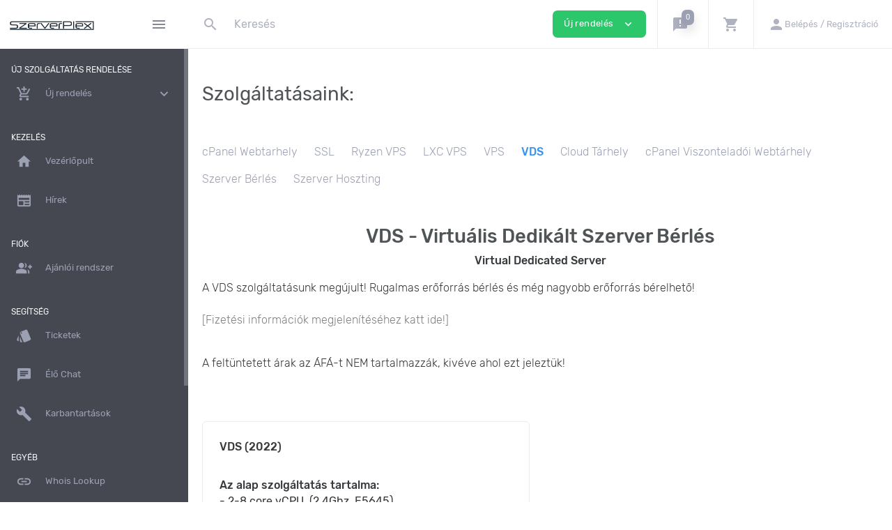

--- FILE ---
content_type: text/html; charset=UTF-8
request_url: https://ugyfelkapu.szerverplex.hu/?/cart/vds/
body_size: 8907
content:
<!DOCTYPE html>
<html lang="en" dir="ltr" class="loading">
<head>
<base href="https://ugyfelkapu.szerverplex.hu/" />
<meta http-equiv="Content-Type" content="text/html; charset=UTF-8">
<meta http-equiv="X-UA-Compatible" content="IE=edge">
<meta name="viewport" content="width=device-width, initial-scale=1.0, user-scalable=0, minimal-ui">
<title>SzerverPlex.hu Kft.</title>
<meta name="keywords" content="SzerverPlex.hu Kft." />
<meta name="description" content="SzerverPlex.hu Kft." />
<meta name="apple-mobile-web-app-capable" content="yes">
<meta name="apple-touch-fullscreen" content="yes">
<meta name="apple-mobile-web-app-status-bar-style" content="default">
<link rel="apple-touch-icon" sizes="72x72" href="https://ugyfelkapu.szerverplex.hu/templates/2019/dist/favicons/favicon.ico">
<link rel="apple-touch-icon" sizes="144x144" href="https://ugyfelkapu.szerverplex.hu/templates/2019/dist/favicons/favicon.ico">
<link rel="apple-touch-icon" sizes="180x180" href="https://ugyfelkapu.szerverplex.hu/templates/2019/dist/favicons/favicon.ico">
<link rel="icon" type="image/png" sizes="16x16" href="https://ugyfelkapu.szerverplex.hu/templates/2019/dist/favicons/favicon.ico">
<link rel="icon" type="image/png" sizes="32x32" href="https://ugyfelkapu.szerverplex.hu/templates/2019/dist/favicons/favicon.ico">
<link rel="icon" type="image/png" sizes="96x96" href="https://ugyfelkapu.szerverplex.hu/templates/2019/dist/favicons/favicon.ico">
<link rel="icon" type="image/png" sizes="192x192"  href="https://ugyfelkapu.szerverplex.hu/templates/2019/dist/favicons/favicon.ico">
<link rel="stylesheet" type="text/css" href="https://ugyfelkapu.szerverplex.hu/templates/2019/dist/css/custom.min.css?v=925a6a70">
<link rel="stylesheet" type="text/css" href="templates/common/css/selectize.bootstrap4.css">
<style>
.navbar .navbar-left {
background-color:white;
}
.btn-primary {
box-shadow: 0 0 0 0 rgba(0, 0, 0, 1);
transform: scale(1);
animation: pulse 2s infinite;
}
@keyframes pulse {
0% {
transform: scale(1);
box-shadow: 0 0 0 0 rgba(52, 172, 224, 0.7);
}
70% {
transform: scale(1);
box-shadow: 0 0 0 10px rgba(52, 172, 224, 0);
}
100% {
transform: scale(1);
box-shadow: 0 0 0 0 rgba(52, 172, 224, 0);
}
}
.card .card-header:hover {
background-color: #e9ecef;
}
@media screen and (max-width: 531px) {
.jCalMo {
min-width: 70%;
}
#status_calendar .row-fluid {
margin-left: 0;
}
#status_calendar [class*="span"] {
margin-left: 0 !important;
}
.jCal .month {
margin-top: 15px;
}
}
</style>
<script type="text/javascript">
        var jsLang = {
            yes: "",
            no: "",
            search: {
                error: {
                    source: "Cannot search. No source used, and Search API module was not included",
                    noResultsHeader: "Nincs Találat",
                    noResults: "Your search returned no results",
                    noEndpoint: "No search endpoint was specified",
                    serverError: "There was an issue querying the server."
                }
            },
            more: "További",
            errors: {
                noInvoiceCheckedForDownload: "",
                canNotPayWithStatus: "",
                invoiceMerged: "",
            }
        };
    </script>
<script type="text/javascript" src="https://ugyfelkapu.szerverplex.hu/templates/2019/dist/js/main.min.js?v=925a6a70"></script>
<script type="text/javascript">
        
    </script>
<script type="text/javascript" src="https://ugyfelkapu.szerverplex.hu/?cmd=hbchat&amp;action=embed"></script>
<script type="text/javascript">

        var infos = [];
        var errors = [];
        var pos_popups = "topright";

        
        var pnotify_stack = {
            topleft: {"dir1": "down", "dir2": "right", "push": "top"},
            bottomleft: {"dir1": "right", "dir2": "up", "push": "top"},
            bottomright: {"dir1": "up", "dir2": "left", "firstpos1": 25, "firstpos2": 25},
            modal: {"dir1": "down", "dir2": "right", "push": "top", "modal": true, "overlay_close": true},
        };
        var pntf_opts = {
            history: false,
            buttons: {sticker: false},
            hide: false, sticker: false, icon: false
        };
        switch (pos_popups) {
            case "topleft":
                pntf_opts.stack = pnotify_stack.topleft;
                pntf_opts.addclass = "stack-topleft";
                break;
            case "topcenter":
                pntf_opts.stack = pnotify_stack.modal;
                pntf_opts.addclass = "stack-modal stack-topcenter";
                $("<style type='text/css'>.ui-pnotify-modal-overlay{visibility: hidden}</style>").appendTo("head");
                break;
            case "bottomleft":
                pntf_opts.stack = pnotify_stack.bottomleft;
                pntf_opts.addclass = "stack-bottomleft";
                break;
            case "bottomright":
                pntf_opts.stack = pnotify_stack.bottomright;
                pntf_opts.addclass = "stack-bottomright";
                break;
            case "modal":
                pntf_opts.stack = pnotify_stack.modal;
                pntf_opts.addclass = "stack-modal";
                break;
        }
        $(document).ready(function () {
            setTimeout(function () {
                $.each(infos, function(index, item) {
                    pntf_opts.text = item;
                    pntf_opts.type = 'info';
                    new PNotify(pntf_opts);
                });
                $.each(errors, function(index, item) {
                    pntf_opts.text = item;
                    pntf_opts.type = 'error';
                    new PNotify(pntf_opts);
                });
            }, 300);
        });
        
    </script>
<meta name="csrf-token" content="c3cb21336087f501dc4d8387cf2d1a3a"/>
<script type='text/javascript'>(function($){
var passwordStrength=new function(){this.countRegexp=function(val,rex){var match=val.match(rex);return match?match.length:0};this.getStrength=function(val,minLength){var len=val.length;if(len<minLength){return 0}var nums=this.countRegexp(val,/\d/g),lowers=this.countRegexp(val,/[a-z]/g),uppers=this.countRegexp(val,/[A-Z]/g),specials=len-nums-lowers-uppers;if(nums==len||lowers==len||uppers==len||specials==len){return 1}var strength=0;if(nums){strength+=2}if(lowers){strength+=uppers?4:3}if(uppers){strength+=lowers?4:3}if(specials){strength+=5}if(len>10){strength+=1}return strength};this.getStrengthLevel=function(val,minLength){var strength=this.getStrength(val,minLength);switch(true){case(strength<=0):return 1;break;case(strength>0&&strength<=4):return 2;break;case(strength>4&&strength<=8):return 3;break;case(strength>8&&strength<=12):return 4;break;case(strength>12):return 5;break}return 1}};$.fn.password_strength=function(options){var settings=$.extend({'container':null,'minLength':4},options);return this.each(function(){if(settings.container){var container=$(settings.container)}else{var container=$('<div><span></span></div>').attr('class','password_strength').attr('id','password_strength').width($(this).width());$(this).after(container)}$(this).keyup(function(){var val=$(this).val();if(val.length>0){var level=passwordStrength.getStrengthLevel(val,settings.minLength);var _class='password_strength_'+level;if(!container.hasClass(_class)){container.attr('class','password_strength '+_class)}}else{container.attr('class','password_strength')}})})}})(jQuery);
$(document).ready(function() {
$('input[name=password]').password_strength();
 });
</script><style type='text/css'>
#password_strength {
display:block;
padding:0px;
margin:3px 0px;
border: solid 1px #c4c4c4;
}
#password_strength span {
background:none;
height:12px;
display:block;
width:1%;
}
.password_strength_1 span {
width:20% !important;
background:#ff0000 !important;
}
.password_strength_2 span {
width:40% !important;
background:#ff9837 !important;
}
.password_strength_3 span {
width:60% !important;
background:#f1ff4d !important;
}
.password_strength_4 span {
width:80% !important;
background:#c5ff00 !important;
}
.password_strength_5 span {
width:100% !important;
background:#8fff00 !important;
}
</style>
<script>
    var reCaptchaCallback = function() {
        console.log('reCaptcha');
        function find(child, target, limit){
            if(limit === undefined)
                limit = 100;

            if(limit < 1)
                return $();

            var parent = child.parent();
            if(parent.is('body'))
                return $();

            var found = parent.find(target);
            if(found.length){
                return found;
            }
            return find(parent, target, limit - 1)
        }

        var org = $('img[src*="action=captcha"], [style*="action=captcha"]'),
        recaptcha = '<div class="g-recaptcha pull-left g-ct-cart"></div>';

        org.each(function(){
            var self = $(this);
            find(self, 'input:not([type=submit], [name=password], [name=username])', 2).remove();
            find(self, 'a, .fa-refresh, .icon-refresh', 2).remove();
            if (!self.parent().find('.g-recaptcha').length)
                self.hide().after(recaptcha)
        });
        $('label[for="field_captcha"], label[for="captcha"]').remove();

        $('.g-recaptcha').each(function(){
            if(this.hasChildNodes())
                return;
            grecaptcha.render(this, {sitekey : '6LfKKwkUAAAAADb3GK_B1cqBJ2Ut6d7FZTiFJ2Rv', theme:'light', size: 'normal'});
        })
        return true;
    };
   </script>
<script src="https://www.google.com/recaptcha/api.js?onload=reCaptchaCallback&render=explicit" async defer></script>
</head>
<body spellcheck="false" class="template_2019 ltr template_2019_custom ">
<div class="pageloader-wrapper">
<div class="pageloader-item" style="display: none;">
<i class='pageloader-layer'></i>
<i class='pageloader-layer'></i>
<i class='pageloader-layer'></i>
</div>
</div>
<noscript>
<div class="badbrowser-wrapper">
<div class="badbrowser-box text-center">
<h1 class="mb-3">To work with the site requires support for JavaScript and Cookies.</h1>
<div>
<span>To use all the features of the site, download and install one of these browsers</span>
<div class="mt-3">
<a href="https://www.google.com/chrome/" target="_blank"  rel="noreferrer nofollow noopener" class="d-inline-block mr-3">Chrome</a>
<a href="https://www.opera.com/" target="_blank"  rel="noreferrer nofollow noopener" class="d-inline-block mr-3">Opera</a>
<a href="https://www.mozilla.org/" target="_blank"  rel="noreferrer nofollow noopener" class="d-inline-block mr-3">Firefox</a>
</div>
</div>
</div>
</div></noscript>
<nav class="navbar fixed-top">
<div class="navbar-left">
<a class="navbar-brand mr-0 mr-md-2" href="?/">
<img src="https://ugyfelkapu.szerverplex.hu/templates/2019/dist/images/szerverplex_logo_nx.jpg" alt="SzerverPlex.hu Kft.">
</a>
<div class="d-flex flex-row">
<div class="d-flex justify-content-end d-lg-none align-items-center">
<div class="navbar-order">
<a class="btn p-1 btn-success mx-1 navbar-order-toggler" href="#" role="button" aria-haspopup="true" aria-expanded="true">
Új rendelés
<i class="material-icons ml-1 size-sm">expand_more</i>
</a>
</div>
<a class="btn-left-navbar py-2 px-1 px-md-2" href="?/cart/" role="button">
<i class="material-icons ">shopping_cart</i>
</a>
<a class="btn-left-navbar py-2 px-1 px-md-2" href="?/clientarea/" role="button" aria-expanded="false" data-toggle="modal" data-target="#loginModal">
<i class="material-icons">person</i>
</a>
</div>
<a class="btn-left-navbar btn-toggler py-2 px-1 px-md-2" href="#" data-toggle="sidebar" aria-label="Hide Sidebar">
<i class="material-icons">menu</i>
</a>
</div>
</div>
<div class="navbar-body d-none d-lg-flex">
<form class="navbar-search loading form-inline my-2 my-lg-0 ">
<div class="input-group">
<div class="input-group-prepend input-icon-placeholder">
<span class="navbar-search-icon input-group-text"><i class="material-icons">search</i></span>
</div>
<input type="text" class="form-control form-control-noborders prompt" placeholder="Keresés" id="navbar-search-box"  data-toggle="dropdown" aria-haspopup="true" aria-expanded="false">
<div class="input-group-prepend input-icon-placeholder">
<span class="navbar-search-loader"></span>
</div>
</div>
<div class="dropdown-menu navbar-search-results" style="display: none;"></div>
<input type="hidden" name="security_token" value="c3cb21336087f501dc4d8387cf2d1a3a" />
</form>
<div class="navbar-order">
<a class="btn btn-success mx-3 navbar-order-toggler" href="#" role="button" aria-haspopup="true" aria-expanded="true">
Új rendelés
<i class="material-icons ml-2 size-md">expand_more</i>
</a>
</div>
<div class="navbar-menu">
<ul class="navbar-nav navbar-menu">
<li class="nav-item dropdown d-md-down-none">
<a href="#" class="nav-link" data-toggle="dropdown" role="button" aria-haspopup="true" aria-expanded="false">
<i class="material-icons ">announcement</i>
<span class="badge badge-pill badge-secondary border-light shadow text-white">0</span>
</a>
</li>
<li class="nav-item dropdown d-md-down-none">
<a class="nav-link" data-toggle="dropdown" href="#" role="button" aria-haspopup="true" aria-expanded="true">
<i class="material-icons ">shopping_cart</i>
</a>
<div class="dropdown-menu dropdown-menu-right dropdown-menu-lg dropdown-menu-shoppingcart">
<div class="dropdown-item disabled d-flex flex-column justify-content-center align-items-center">
<i class="material-icons size-hg m-3">shopping_cart</i>
<strong></strong>
</div>
<div class="dropdown-divider"></div>
<a class="dropdown-item" href="?/cart/">
Szolgáltatásaink:
</a>
</div>
</li>
<li class="nav-item dropdown">
<a class="nav-link nav-link" href="?/clientarea/" role="button" aria-expanded="false" data-toggle="modal" data-target="#loginModal">
<i class="material-icons">person</i>
<small class="text-nowrap">Belépés / Regisztráció</small>
</a>
</li>
</ul>
</div>
</div>
<div class="dropdown-menu dropdown-order-items p-4">
<div class="row">
<div class="col-12">
<h3>Új szolgáltatás rendelése</h3>
<hr>
</div>
<div class="col-12 col-md-8 col-lg-9 dropdown-order-items-els">
<div class="row">
<div class="col-12 col-md-6 col-lg-4">
<a class="navbar-dropdown-item" href="?/cart/cpanel-webtarhely/">cPanel Webtarhely</a>
</div>
<div class="col-12 col-md-6 col-lg-4">
<a class="navbar-dropdown-item" href="?/cart/domain/">Domain</a>
</div>
<div class="col-12 col-md-6 col-lg-4">
<a class="navbar-dropdown-item" href="?/cart/ssl/">SSL</a>
</div>
<div class="col-12 col-md-6 col-lg-4">
<a class="navbar-dropdown-item" href="?/cart/ryzen-vps/">Ryzen VPS</a>
</div>
<div class="col-12 col-md-6 col-lg-4">
<a class="navbar-dropdown-item" href="?/cart/lxc-vps/">LXC VPS</a>
</div>
<div class="col-12 col-md-6 col-lg-4">
<a class="navbar-dropdown-item" href="?/cart/vps/">VPS</a>
</div>
<div class="col-12 col-md-6 col-lg-4">
<a class="navbar-dropdown-item" href="?/cart/vds/">VDS</a>
</div>
<div class="col-12 col-md-6 col-lg-4">
<a class="navbar-dropdown-item" href="?/cart/cloud-tarhely/">Cloud Tárhely</a>
</div>
<div class="col-12 col-md-6 col-lg-4">
<a class="navbar-dropdown-item" href="?/cart/cpanel-viszonteladoi-webtarhely/">cPanel Viszonteladói Webtárhely</a>
</div>
<div class="col-12 col-md-6 col-lg-4">
<a class="navbar-dropdown-item" href="?/cart/szerver-berles/">Szerver Bérlés</a>
</div>
<div class="col-12 col-md-6 col-lg-4">
<a class="navbar-dropdown-item" href="?/cart/szerver-hoszting/">Szerver Hoszting</a>
</div>
</div>
</div>
<div class="col-12 col-md-4 col-lg-3">
<div class="d-flex flex-column justify-content-center align-items-center h-100 text-center">
<p class="text-secondary">Nézd meg ajánlatainkat</p>
<a href="?/products/" class="btn btn-success">
<i class="material-icons mr-3 size-md">shopping_cart</i>
Szolgáltatásaink:
</a>
</div>
</div>
</div>
</div>
</nav><nav class="navbar sub-bar d-lg-none shadow-none flex-column bg-white justify-content-start" style="min-height:100px!important;">
<div class="w-100 navbar-body py-0 my-0 bg-white d-flex flex-row" style="height: 50px!important;">
<ul class="navbar-nav navbar-menu" style="height:49px;">
<li class="nav-item">
<a class="nav-link border-left-0" href="#" role="button" onclick="$('.sub-bar .navbar-search').toggle();$('.sub-bar .navbar-search input').focus();return false;">
<i class="material-icons">search</i>
</a>
</li>
</ul>
<ul class="navbar-nav navbar-menu d-flex justify-content-end" style="height:49px;">
</ul>
</div>
<div class="w-100 navbar-search navbar-body bg-white my-0 py-0" style="display: none; height:50px;">
<form class="form-inline w-100 my-0 py-0" style="height:50px;">
<div class="input-group my-0 py-0">
<input type="text" class="form-control form-control-noborders prompt py-1" placeholder="Keresés" id="navbar-search-box"  data-toggle="dropdown" aria-haspopup="true" aria-expanded="false">
<div class="input-group-prepend input-icon-placeholder">
<span class="navbar-search-loader"></span>
</div>
</div>
<div class="dropdown-menu navbar-search-results" style="display: none;"></div>
<input type="hidden" name="security_token" value="c3cb21336087f501dc4d8387cf2d1a3a" />
</form>
</div>
</nav>
<div class="sidebar-overlay" data-toggle="sidebar"></div>
<aside class="sidebar">
<div class="sidebar-wrap">
<h5 class="sidebar-heading d-flex justify-content-between align-items-center px-3 mt-4 mb-1"><span>Új szolgáltatás rendelése</span></h5>
<ul class="nav nav-pills flex-column mb-2">
<ul class="nav nav-pills flex-column mb-2">
<li class="nav-item">
<span class="cursor-pointer nav-link nav-link-dropdown sidebar-services-link collapsed" role="button" aria-expanded="false" data-toggle="collapse" href="#menu-1600093441012">
<i class="material-icons mr-3">add_shopping_cart</i>
<span>Új rendelés</span>
<i class="material-icons icon-expand ml-1 size-ss pull-right">expand_more</i>
</span>
<div id="menu-1600093441012" class="collapse sub-nav sidebar-services-menu ">
<ul class="nav nav-subnav flex-column">
<li class="nav-item">
<a class="nav-link" href="?/cart/cpanel-webtarhely/">cPanel Webtarhely</a>
</li>
<li class="nav-item">
<a class="nav-link" href="?/cart/domain/">Domain</a>
</li>
<li class="nav-item">
<a class="nav-link" href="?/cart/ssl/">SSL</a>
</li>
<li class="nav-item">
<a class="nav-link" href="?/cart/ryzen-vps/">Ryzen VPS</a>
</li>
<li class="nav-item">
<a class="nav-link" href="?/cart/lxc-vps/">LXC VPS</a>
</li>
<li class="nav-item">
<a class="nav-link" href="?/cart/vps/">VPS</a>
</li>
<li class="nav-item">
<a class="nav-link" href="?/cart/vds/">VDS</a>
</li>
<li class="nav-item">
<a class="nav-link" href="?/cart/cloud-tarhely/">Cloud Tárhely</a>
</li>
<li class="nav-item">
<a class="nav-link" href="?/cart/cpanel-viszonteladoi-webtarhely/">cPanel Viszonteladói Webtárhely</a>
</li>
<li class="nav-item">
<a class="nav-link" href="?/cart/szerver-berles/">Szerver Bérlés</a>
</li>
<li class="nav-item">
<a class="nav-link" href="?/cart/szerver-hoszting/">Szerver Hoszting</a>
</li>
</ul>                                    </div>
</li>
</ul>
</ul>
<h5 class="sidebar-heading d-flex justify-content-between align-items-center px-3 mt-4 mb-1"><span>Kezelés</span></h5>
<ul class="nav nav-pills flex-column mb-2">
<ul class="nav nav-pills flex-column mb-2">
<li class="nav-item">
<a  class="nav-link" href="?/clientarea/">
<i class="material-icons mr-3">home</i> <span>Vezérlőpult</span>
</a>
</li>
</ul>
<ul class="nav nav-pills flex-column mb-2">
<li class="nav-item">
<a  class="nav-link" href="https://ugyfelkapu.szerverplex.hu/?/news/">
<i class="material-icons mr-3">newspaper</i> <span>Hírek</span>
</a>
</li>
</ul>
</ul>
<h5 class="sidebar-heading d-flex justify-content-between align-items-center px-3 mt-4 mb-1"><span>Fiók</span></h5>
<ul class="nav nav-pills flex-column mb-2">
<ul class="nav nav-pills flex-column mb-2">
<li class="nav-item">
<a  class="nav-link" href="?/affiliates/">
<i class="material-icons mr-3">group_add</i> <span>Ajánlói rendszer</span>
</a>
</li>
</ul>
</ul>
<h5 class="sidebar-heading d-flex justify-content-between align-items-center px-3 mt-4 mb-1"><span>Segítség</span></h5>
<ul class="nav nav-pills flex-column mb-2">
<ul class="nav nav-pills flex-column mb-2">
<li class="nav-item">
<a  class="nav-link" href="?/tickets/">
<i class="material-icons mr-3">style</i> <span>Ticketek</span>
</a>
</li>
</ul>
<ul class="nav nav-pills flex-column mb-2">
<li class="nav-item">
<a  class="nav-link" href="?/chat/">
<i class="material-icons mr-3">chat</i> <span>Élő Chat</span>
</a>
</li>
</ul>
<ul class="nav nav-pills flex-column mb-2">
<li class="nav-item">
<a  class="nav-link" href="/?/status/">
<i class="material-icons mr-3">build</i> <span>Karbantartások</span>
</a>
</li>
</ul>
</ul>
<h5 class="sidebar-heading d-flex justify-content-between align-items-center px-3 mt-4 mb-1"><span>Egyéb</span></h5>
<ul class="nav flex-column mb-2">
<li class="nav-item">
<a href="?/whoislookup/" class="nav-link"><i class="material-icons mr-3">link</i> <span>Whois Lookup</span></a>
</li>
<li class="nav-item">
<a href="?/userapi/" class="nav-link"><i class="material-icons mr-3">link</i> <span>User API</span></a>
</li>
<li class="nav-item">
<a href="?/status/" class="nav-link"><i class="material-icons mr-3">link</i> <span>Status Updates</span></a>
</li>
<li class="nav-item">
<a href="?/onbill/" class="nav-link"><i class="material-icons mr-3">link</i> <span>OnBill</span></a>
</li>
<li class="nav-item">
<a class="nav-link nav-link-dropdown collapsed" role="button" aria-expanded="false" data-toggle="collapse" href="#menu-other">
<i class="material-icons mr-3">link</i>
Oldalak
<i class="material-icons icon-expand ml-1 size-ss pull-right">expand_more</i>
</a>
<div id="menu-other" class="collapse sub-nav">
<ul class="nav nav-subnav flex-column">
<li class="nav-item">
<a href="?/page/vps-szerzds/" class="nav-link ">
VPS Szerződés
</a>
</li>
<li class="nav-item">
<a href="?/page/vpn-szerzds/" class="nav-link ">
VPN Szerződés
</a>
</li>
<li class="nav-item">
<a href="?/page/webtrhely-szerzds/" class="nav-link ">
Webtárhely szerződés
</a>
</li>
<li class="nav-item">
<a href="?/page/szerver-hosting-szerzds/" class="nav-link ">
Szerver Hosting Szerződés
</a>
</li>
<li class="nav-item">
<a href="?/page/aszf/" class="nav-link ">
ASZF
</a>
</li>
</ul>                        </div>
</li>
</ul>
</div>
</aside>    <div class="main-overlay"></div>
<div class="body-content">
<section class="section-main ">
<script src="https://ugyfelkapu.szerverplex.hu/includes/modules/Other/status/user/template/js/bar.js"></script><script type="text/javascript" src="https://ugyfelkapu.szerverplex.hu/templates/orderpages/common/cart.js?step=0"></script>
<div class="row">
<div class="col-12">
</div>
</div>                <link href="https://ugyfelkapu.szerverplex.hu/templates/orderpages/default/cart.css" rel="stylesheet" type="text/css"/>
<section class="section-account-header d-flex flex-row justify-content-between align-items-center">
<h1>Szolgáltatásaink:</h1>
</section>
<section class="section-cart-categories my-5">
<div class="category-list d-flex flex-wrap flex-row">
<div class="category mr-4 my-2">
<a class="text-secondary font-weight-light" href="?/cart/cpanel-webtarhely/&amp;step=0">cPanel Webtarhely</a>
</div>
<div class="category mr-4 my-2">
<a class="text-secondary font-weight-light" href="?/cart/ssl/&amp;step=0">SSL</a>
</div>
<div class="category mr-4 my-2">
<a class="text-secondary font-weight-light" href="?/cart/ryzen-vps/&amp;step=0">Ryzen VPS</a>
</div>
<div class="category mr-4 my-2">
<a class="text-secondary font-weight-light" href="?/cart/lxc-vps/&amp;step=0">LXC VPS</a>
</div>
<div class="category mr-4 my-2">
<a class="text-secondary font-weight-light" href="?/cart/vps/&amp;step=0">VPS</a>
</div>
<div class="category mr-4 my-2">
<span class="font-weight-bold text-primary">VDS</span>
</div>
<div class="category mr-4 my-2">
<a class="text-secondary font-weight-light" href="?/cart/cloud-tarhely/&amp;step=0">Cloud Tárhely</a>
</div>
<div class="category mr-4 my-2">
<a class="text-secondary font-weight-light" href="?/cart/cpanel-viszonteladoi-webtarhely/&amp;step=0">cPanel Viszonteladói Webtárhely</a>
</div>
<div class="category mr-4 my-2">
<a class="text-secondary font-weight-light" href="?/cart/szerver-berles/&amp;step=0">Szerver Bérlés</a>
</div>
<div class="category mr-4 my-2">
<a class="text-secondary font-weight-light" href="?/cart/szerver-hoszting/&amp;step=0">Szerver Hoszting</a>
</div>
</div>
<div class="category-description my-5 font-weight-light"><h1 style="text-align: center;"><strong>VDS - Virtu&aacute;lis Dedik&aacute;lt Szerver B&eacute;rl&eacute;s</strong></h1>
<p style="text-align: center;"><strong>Virtual Dedicated Server</strong></p>
<p>A VDS szolg&aacute;ltat&aacute;sunk meg&uacute;jult! Rugalmas erőforr&aacute;s b&eacute;rl&eacute;s &eacute;s m&eacute;g nagyobb erőforr&aacute;s b&eacute;relhető!<br><br><a style="color: grey;" href="#fizetesi-informacio" data-toggle="collapse">[Fizet&eacute;si inform&aacute;ci&oacute;k megjelen&iacute;t&eacute;s&eacute;hez katt ide!]</a></p>
<div id="fizetesi-informacio" class="collapse" style="background: rgba(200, 200, 200, 0.3);"><hr><strong>Fizet&eacute;si m&oacute;dok:</strong><br>- Banki &aacute;tutal&aacute;s, elk&eacute;sz&uuml;l&eacute;si idő: 1 - 24 &oacute;ra (munkaidőben)<br>- Stripe bankk&aacute;rtya, elk&eacute;sz&uuml;l&eacute;si idő: ~5 perc<br>- Paypal, elk&eacute;sz&uuml;l&eacute;si idő: ~5 perc<br><br><strong>Kedvezm&eacute;nyezett:</strong> SzerverPlex.hu Kft.<br><strong>Banksz&aacute;mla (OTP):</strong> 11713201-20001247-00000000<br><strong>K&ouml;zlem&eacute;ny:</strong> D&iacute;jbek&eacute;rő sorsz&aacute;ma (+ &uuml;gyf&eacute;l neve/c&eacute;gneve amennyiben m&aacute;s sz&aacute;ml&aacute;j&aacute;r&oacute;l &eacute;rkezik az utal&aacute;s, pl Transferwise)<br><br><strong>K&uuml;lf&ouml;ldről t&ouml;rt&eacute;nő utal&aacute;s eset&eacute;n:</strong><br><strong>BIC(SWIFT)K&Oacute;D:</strong> OTPVHUHB<br><strong>IBAN:</strong> HU84 11713201 20001247 00000000<br><br>A szolg&aacute;ltat&aacute;s minden h&oacute; első napj&aacute;t&oacute;l az utols&oacute; napj&aacute;ig tart. Fizetni előre kell!<br>Minden h&oacute; 15.-e ut&aacute;ni rendel&eacute;sn&eacute;l a k&ouml;vetkő havid&iacute;jat is felsz&aacute;molja a rendszer&uuml;nk!<br>Előre kifizetett szolg&aacute;ltat&aacute;s d&iacute;j&aacute;t (pl.: negyed&eacute;v, f&eacute;l&eacute;v, &eacute;v) lej&aacute;rat előtti felmond&aacute;s eset&eacute;n nem fizetj&uuml;k vissza.<br><hr></div>
<p><br>A felt&uuml;ntetett &aacute;rak az &Aacute;F&Aacute;-t NEM tartalmazz&aacute;k, kiv&eacute;ve ahol ezt jelezt&uuml;k!</p></div>
</section>
<div class="row">
<div class="col-md-6 col-12 mt-4">
<form name="" action="" method="post" class="bordered-section p-4">
<input name="action" type="hidden" value="add">
<input name="id" type="hidden" value="249">
<input name="hashid" type="hidden" value="b166dadc25e3fbaf0b461752d18ae4af" />
<div class="d-flex flex-column justify-content-start align-items-start">
<strong class="mb-3">VDS (2022)</strong>
<div class="my-3"><p><strong>Az alap szolgáltatás tartalma:</strong><br>- 2-8 core vCPU, (2.4Ghz, E5645)<br>- 8-32 GB dedikált memória, (HP ECC RAM)<br>- 100GB - 1TB, HP SAS SSD/HDD HW RAID10<br>- Napi incrementális backup INGYEN!</p>
<hr>
<p><strong style="color: red;">A VDS üres, tehát Önnek kell telepítenie az operációs rendszert!</strong><br><strong>Szerződés időtartama:</strong> Határozatlan! Nincs felmondási idő!<br><strong>Felmondás módja:</strong> Ügyfélkapuban VDS kezelő felületen.<br><strong>A rendelés leadásával az <a href="http://ugyfelkapu.szerverplex.hu/?/page/vps-szerzds/" target="_blank" rel="noopener">Általános Szerződési Feltételeket</a> elfogadom!</strong></p>
<p><a style="color: grey;" href="#tovabbi-informacio-vds-2-8" data-toggle="collapse">[További információk megjelenítéséhez kattints ide!]</a></p>
<div id="tovabbi-informacio-vds-2-8" class="collapse" style="background: rgba(200, 200, 200, 0.3);"><hr><strong>Kedvezmények:</strong><br>3 havi befizetés esetén 5%<br><hr><strong>Csomag további tartalma</strong>
<ul>
<li>Proxmox VE Webes admin felület, HTML5 konzol</li>
<li>KVM virtualizáció: <br>- Bármilyen OS futtatható! (Linux, Windows, stb...)<br>- Az OS bármikor cserélhető, újra telepíthető!<br>- Egyedi, saját kernelt használhat!</li>
<li>A szükséges szoftver licenceket az ügyfél biztosítja.</li>
<li>1Gbit/s internet<br>Garantált belföld / külföld: 20% / 10%</li>
<li>1db IPv4 cím, 1db IPv6 /56 tartomány</li>
<li>Dedikált privát VLAN</li>
<li>Alap szintű DDOS védelem (<a href="https://szerverplex.hu/ddos-vedelem/" target="_blank" rel="noopener">link</a>)</li>
<li>Rendelkezésre állás: min. 99.9% éves : <a href="http://status.szerverplex.hu" target="_blank" rel="noopener">Status</a></li>
<li>Support: Ticket és E-mail 0-24h, Telefon munkanapokon 9-17h <br>Válaszidő éjjel, hétvégén és ünnepnapon a megszokottnál több lehet.</li>
</ul>
<hr><strong>Műszaki háttér</strong>
<ol style="list-style: disc;">
<li>HP DL380 szerverek</li>
<li>2x Intel 12 magos CPU-k!</li>
<li>DDR3 ECC hibajavító memória</li>
<li>HP SAS / SATA, HW RAID</li>
<li>10Gbit/s internet kapcsolat / fizikai szerver</li>
<li>Független backup szerver</li>
<li>2x tápegység, 2x független szünetmentes</li>
<li>Redundáns klimatizálás, N+2, pormentes környezet</li>
<li>Cégünk internet kapcsolatai: <a href="https://szerverplex.hu/halozatunk/" target="_blank" rel="noopener">https://szerverplex.hu/halozatunk/</a></li>
<li>Kamerával megfigyelt épület és szerverterem</li>
</ol>
<hr></div></div>
<select name="cycle" class="form-control">
<option value="m" selected="selected">8 900 Ft Havonta </option>
</select>
<button type="submit" class="btn  mt-3 btn-success" >Tovább</button>
</div>
</form>
</div>
</div><br/><center>Powered by <a href="https://hostbillapp.com/" target="_blank"><strong>HostBill</strong></a></center><br/><div class="modal fade fade2" id="loginModal" tabindex="-1" role="dialog" aria-labelledby="exampleModalLabel" aria-hidden="true">
<div class="modal-dialog" role="document">
<div class="modal-content">
<div class="modal-header">
<h4 class="modal-title font-weight-bold mt-2" id="exampleModalLabel">Bejelentkezés</h4>
<button type="button" class="close" data-dismiss="modal" aria-label="Close">
<i class="material-icons">cancel</i>
</button>
</div>
<div class="modal-body form-credentials form-credentials-modal">
<form action="?/cart/default" method="post">
<div class="form-label-group mt-3">
<input type="email" id="username_17" name="username" autocomplete="off" class="form-control" placeholder="Email Cím" value="" required autofocus>
<label class="form-label-placeholder" for="username_17">Email Cím</label>
</div>
<div class="form-label-group mt-3">
<input type="password" id="password_100" name="password" autocomplete="off" class="form-control" placeholder="Jelszó" required>
<label class="form-label-placeholder" for="password_100">Jelszó</label>
</div>
<div class="form-group">
<label for="captcha"></label>
<br>
<small></small>
<div class="d-flex flex-row justify-content-start align-items-center">
<div class="d-flex flex-column">
<img class="capcha" style="width: 120px; height: 60px;" src="?cmd=root&action=captcha#1768862735" alt="Image" />
<button type="button" class="btn btn-link p-0" onclick="return singup_image_reload();">Frissít
</div>
<input type="text" placeholder="" id="captcha" name="captcha" class="form-control" autocomplete="off" required>
</div>
<script>
                    function singup_image_reload() {
                        var d = new Date();
                        $('.capcha:first').attr('src', '?cmd=root&action=captcha#' + d.getTime());
                        return false;
                    }
                </script>
</div>
<div class="d-flex justify-content-between align-items-center">
<span class="text-small">
<a href="?/root&amp;action=passreminder">Elfelejtette a jelszavát?</a>
<br />
<a href="?/signup/">Fiók létrehozás</a>
</span>
<button class="btn btn-primary btn-lg w-50" type="submit">Küldés</button>
</div>
<input type="hidden" name="action" value="login"/>
<input type="hidden" name="security_token" value="c3cb21336087f501dc4d8387cf2d1a3a" />
</form>
</div>
</div>
</div>
</div>
</section>
</div>
<div class="footer-content">
<footer role="footer" class="footer">
<div class="footer-box text-secondary">
<small>&copy; 2026 SzerverPlex.hu Kft. </small>
<ul class="nav">
<li class="nav-item">
<a  class="nav-link text-secondary" href="?/">
<small>Kezdőlap</small>
</a>
</li>
<li class="nav-item">
<a  class="nav-link text-secondary" href="?/cart/">
<small>Új rendelés</small>
</a>
</li>
<li class="nav-item">
<a  class="nav-link text-secondary" href="?/tickets/new/">
<small>Támogatás</small>
</a>
</li>
<li class="nav-item">
<a  class="nav-link text-secondary" href="?/clientarea/">
<small>Ügyfélkapu</small>
</a>
</li>
<li class="nav-item">
<a  class="nav-link text-secondary" href="?/affiliates/">
<small>Ajánlói rendszer</small>
</a>
</li>
</ul>
</div>
</footer>
</div>
</body>
</html>

--- FILE ---
content_type: text/html; charset=utf-8
request_url: https://www.google.com/recaptcha/api2/anchor?ar=1&k=6LfKKwkUAAAAADb3GK_B1cqBJ2Ut6d7FZTiFJ2Rv&co=aHR0cHM6Ly91Z3lmZWxrYXB1LnN6ZXJ2ZXJwbGV4Lmh1OjQ0Mw..&hl=en&v=PoyoqOPhxBO7pBk68S4YbpHZ&theme=light&size=normal&anchor-ms=20000&execute-ms=30000&cb=h0xsdkii2rr3
body_size: 49489
content:
<!DOCTYPE HTML><html dir="ltr" lang="en"><head><meta http-equiv="Content-Type" content="text/html; charset=UTF-8">
<meta http-equiv="X-UA-Compatible" content="IE=edge">
<title>reCAPTCHA</title>
<style type="text/css">
/* cyrillic-ext */
@font-face {
  font-family: 'Roboto';
  font-style: normal;
  font-weight: 400;
  font-stretch: 100%;
  src: url(//fonts.gstatic.com/s/roboto/v48/KFO7CnqEu92Fr1ME7kSn66aGLdTylUAMa3GUBHMdazTgWw.woff2) format('woff2');
  unicode-range: U+0460-052F, U+1C80-1C8A, U+20B4, U+2DE0-2DFF, U+A640-A69F, U+FE2E-FE2F;
}
/* cyrillic */
@font-face {
  font-family: 'Roboto';
  font-style: normal;
  font-weight: 400;
  font-stretch: 100%;
  src: url(//fonts.gstatic.com/s/roboto/v48/KFO7CnqEu92Fr1ME7kSn66aGLdTylUAMa3iUBHMdazTgWw.woff2) format('woff2');
  unicode-range: U+0301, U+0400-045F, U+0490-0491, U+04B0-04B1, U+2116;
}
/* greek-ext */
@font-face {
  font-family: 'Roboto';
  font-style: normal;
  font-weight: 400;
  font-stretch: 100%;
  src: url(//fonts.gstatic.com/s/roboto/v48/KFO7CnqEu92Fr1ME7kSn66aGLdTylUAMa3CUBHMdazTgWw.woff2) format('woff2');
  unicode-range: U+1F00-1FFF;
}
/* greek */
@font-face {
  font-family: 'Roboto';
  font-style: normal;
  font-weight: 400;
  font-stretch: 100%;
  src: url(//fonts.gstatic.com/s/roboto/v48/KFO7CnqEu92Fr1ME7kSn66aGLdTylUAMa3-UBHMdazTgWw.woff2) format('woff2');
  unicode-range: U+0370-0377, U+037A-037F, U+0384-038A, U+038C, U+038E-03A1, U+03A3-03FF;
}
/* math */
@font-face {
  font-family: 'Roboto';
  font-style: normal;
  font-weight: 400;
  font-stretch: 100%;
  src: url(//fonts.gstatic.com/s/roboto/v48/KFO7CnqEu92Fr1ME7kSn66aGLdTylUAMawCUBHMdazTgWw.woff2) format('woff2');
  unicode-range: U+0302-0303, U+0305, U+0307-0308, U+0310, U+0312, U+0315, U+031A, U+0326-0327, U+032C, U+032F-0330, U+0332-0333, U+0338, U+033A, U+0346, U+034D, U+0391-03A1, U+03A3-03A9, U+03B1-03C9, U+03D1, U+03D5-03D6, U+03F0-03F1, U+03F4-03F5, U+2016-2017, U+2034-2038, U+203C, U+2040, U+2043, U+2047, U+2050, U+2057, U+205F, U+2070-2071, U+2074-208E, U+2090-209C, U+20D0-20DC, U+20E1, U+20E5-20EF, U+2100-2112, U+2114-2115, U+2117-2121, U+2123-214F, U+2190, U+2192, U+2194-21AE, U+21B0-21E5, U+21F1-21F2, U+21F4-2211, U+2213-2214, U+2216-22FF, U+2308-230B, U+2310, U+2319, U+231C-2321, U+2336-237A, U+237C, U+2395, U+239B-23B7, U+23D0, U+23DC-23E1, U+2474-2475, U+25AF, U+25B3, U+25B7, U+25BD, U+25C1, U+25CA, U+25CC, U+25FB, U+266D-266F, U+27C0-27FF, U+2900-2AFF, U+2B0E-2B11, U+2B30-2B4C, U+2BFE, U+3030, U+FF5B, U+FF5D, U+1D400-1D7FF, U+1EE00-1EEFF;
}
/* symbols */
@font-face {
  font-family: 'Roboto';
  font-style: normal;
  font-weight: 400;
  font-stretch: 100%;
  src: url(//fonts.gstatic.com/s/roboto/v48/KFO7CnqEu92Fr1ME7kSn66aGLdTylUAMaxKUBHMdazTgWw.woff2) format('woff2');
  unicode-range: U+0001-000C, U+000E-001F, U+007F-009F, U+20DD-20E0, U+20E2-20E4, U+2150-218F, U+2190, U+2192, U+2194-2199, U+21AF, U+21E6-21F0, U+21F3, U+2218-2219, U+2299, U+22C4-22C6, U+2300-243F, U+2440-244A, U+2460-24FF, U+25A0-27BF, U+2800-28FF, U+2921-2922, U+2981, U+29BF, U+29EB, U+2B00-2BFF, U+4DC0-4DFF, U+FFF9-FFFB, U+10140-1018E, U+10190-1019C, U+101A0, U+101D0-101FD, U+102E0-102FB, U+10E60-10E7E, U+1D2C0-1D2D3, U+1D2E0-1D37F, U+1F000-1F0FF, U+1F100-1F1AD, U+1F1E6-1F1FF, U+1F30D-1F30F, U+1F315, U+1F31C, U+1F31E, U+1F320-1F32C, U+1F336, U+1F378, U+1F37D, U+1F382, U+1F393-1F39F, U+1F3A7-1F3A8, U+1F3AC-1F3AF, U+1F3C2, U+1F3C4-1F3C6, U+1F3CA-1F3CE, U+1F3D4-1F3E0, U+1F3ED, U+1F3F1-1F3F3, U+1F3F5-1F3F7, U+1F408, U+1F415, U+1F41F, U+1F426, U+1F43F, U+1F441-1F442, U+1F444, U+1F446-1F449, U+1F44C-1F44E, U+1F453, U+1F46A, U+1F47D, U+1F4A3, U+1F4B0, U+1F4B3, U+1F4B9, U+1F4BB, U+1F4BF, U+1F4C8-1F4CB, U+1F4D6, U+1F4DA, U+1F4DF, U+1F4E3-1F4E6, U+1F4EA-1F4ED, U+1F4F7, U+1F4F9-1F4FB, U+1F4FD-1F4FE, U+1F503, U+1F507-1F50B, U+1F50D, U+1F512-1F513, U+1F53E-1F54A, U+1F54F-1F5FA, U+1F610, U+1F650-1F67F, U+1F687, U+1F68D, U+1F691, U+1F694, U+1F698, U+1F6AD, U+1F6B2, U+1F6B9-1F6BA, U+1F6BC, U+1F6C6-1F6CF, U+1F6D3-1F6D7, U+1F6E0-1F6EA, U+1F6F0-1F6F3, U+1F6F7-1F6FC, U+1F700-1F7FF, U+1F800-1F80B, U+1F810-1F847, U+1F850-1F859, U+1F860-1F887, U+1F890-1F8AD, U+1F8B0-1F8BB, U+1F8C0-1F8C1, U+1F900-1F90B, U+1F93B, U+1F946, U+1F984, U+1F996, U+1F9E9, U+1FA00-1FA6F, U+1FA70-1FA7C, U+1FA80-1FA89, U+1FA8F-1FAC6, U+1FACE-1FADC, U+1FADF-1FAE9, U+1FAF0-1FAF8, U+1FB00-1FBFF;
}
/* vietnamese */
@font-face {
  font-family: 'Roboto';
  font-style: normal;
  font-weight: 400;
  font-stretch: 100%;
  src: url(//fonts.gstatic.com/s/roboto/v48/KFO7CnqEu92Fr1ME7kSn66aGLdTylUAMa3OUBHMdazTgWw.woff2) format('woff2');
  unicode-range: U+0102-0103, U+0110-0111, U+0128-0129, U+0168-0169, U+01A0-01A1, U+01AF-01B0, U+0300-0301, U+0303-0304, U+0308-0309, U+0323, U+0329, U+1EA0-1EF9, U+20AB;
}
/* latin-ext */
@font-face {
  font-family: 'Roboto';
  font-style: normal;
  font-weight: 400;
  font-stretch: 100%;
  src: url(//fonts.gstatic.com/s/roboto/v48/KFO7CnqEu92Fr1ME7kSn66aGLdTylUAMa3KUBHMdazTgWw.woff2) format('woff2');
  unicode-range: U+0100-02BA, U+02BD-02C5, U+02C7-02CC, U+02CE-02D7, U+02DD-02FF, U+0304, U+0308, U+0329, U+1D00-1DBF, U+1E00-1E9F, U+1EF2-1EFF, U+2020, U+20A0-20AB, U+20AD-20C0, U+2113, U+2C60-2C7F, U+A720-A7FF;
}
/* latin */
@font-face {
  font-family: 'Roboto';
  font-style: normal;
  font-weight: 400;
  font-stretch: 100%;
  src: url(//fonts.gstatic.com/s/roboto/v48/KFO7CnqEu92Fr1ME7kSn66aGLdTylUAMa3yUBHMdazQ.woff2) format('woff2');
  unicode-range: U+0000-00FF, U+0131, U+0152-0153, U+02BB-02BC, U+02C6, U+02DA, U+02DC, U+0304, U+0308, U+0329, U+2000-206F, U+20AC, U+2122, U+2191, U+2193, U+2212, U+2215, U+FEFF, U+FFFD;
}
/* cyrillic-ext */
@font-face {
  font-family: 'Roboto';
  font-style: normal;
  font-weight: 500;
  font-stretch: 100%;
  src: url(//fonts.gstatic.com/s/roboto/v48/KFO7CnqEu92Fr1ME7kSn66aGLdTylUAMa3GUBHMdazTgWw.woff2) format('woff2');
  unicode-range: U+0460-052F, U+1C80-1C8A, U+20B4, U+2DE0-2DFF, U+A640-A69F, U+FE2E-FE2F;
}
/* cyrillic */
@font-face {
  font-family: 'Roboto';
  font-style: normal;
  font-weight: 500;
  font-stretch: 100%;
  src: url(//fonts.gstatic.com/s/roboto/v48/KFO7CnqEu92Fr1ME7kSn66aGLdTylUAMa3iUBHMdazTgWw.woff2) format('woff2');
  unicode-range: U+0301, U+0400-045F, U+0490-0491, U+04B0-04B1, U+2116;
}
/* greek-ext */
@font-face {
  font-family: 'Roboto';
  font-style: normal;
  font-weight: 500;
  font-stretch: 100%;
  src: url(//fonts.gstatic.com/s/roboto/v48/KFO7CnqEu92Fr1ME7kSn66aGLdTylUAMa3CUBHMdazTgWw.woff2) format('woff2');
  unicode-range: U+1F00-1FFF;
}
/* greek */
@font-face {
  font-family: 'Roboto';
  font-style: normal;
  font-weight: 500;
  font-stretch: 100%;
  src: url(//fonts.gstatic.com/s/roboto/v48/KFO7CnqEu92Fr1ME7kSn66aGLdTylUAMa3-UBHMdazTgWw.woff2) format('woff2');
  unicode-range: U+0370-0377, U+037A-037F, U+0384-038A, U+038C, U+038E-03A1, U+03A3-03FF;
}
/* math */
@font-face {
  font-family: 'Roboto';
  font-style: normal;
  font-weight: 500;
  font-stretch: 100%;
  src: url(//fonts.gstatic.com/s/roboto/v48/KFO7CnqEu92Fr1ME7kSn66aGLdTylUAMawCUBHMdazTgWw.woff2) format('woff2');
  unicode-range: U+0302-0303, U+0305, U+0307-0308, U+0310, U+0312, U+0315, U+031A, U+0326-0327, U+032C, U+032F-0330, U+0332-0333, U+0338, U+033A, U+0346, U+034D, U+0391-03A1, U+03A3-03A9, U+03B1-03C9, U+03D1, U+03D5-03D6, U+03F0-03F1, U+03F4-03F5, U+2016-2017, U+2034-2038, U+203C, U+2040, U+2043, U+2047, U+2050, U+2057, U+205F, U+2070-2071, U+2074-208E, U+2090-209C, U+20D0-20DC, U+20E1, U+20E5-20EF, U+2100-2112, U+2114-2115, U+2117-2121, U+2123-214F, U+2190, U+2192, U+2194-21AE, U+21B0-21E5, U+21F1-21F2, U+21F4-2211, U+2213-2214, U+2216-22FF, U+2308-230B, U+2310, U+2319, U+231C-2321, U+2336-237A, U+237C, U+2395, U+239B-23B7, U+23D0, U+23DC-23E1, U+2474-2475, U+25AF, U+25B3, U+25B7, U+25BD, U+25C1, U+25CA, U+25CC, U+25FB, U+266D-266F, U+27C0-27FF, U+2900-2AFF, U+2B0E-2B11, U+2B30-2B4C, U+2BFE, U+3030, U+FF5B, U+FF5D, U+1D400-1D7FF, U+1EE00-1EEFF;
}
/* symbols */
@font-face {
  font-family: 'Roboto';
  font-style: normal;
  font-weight: 500;
  font-stretch: 100%;
  src: url(//fonts.gstatic.com/s/roboto/v48/KFO7CnqEu92Fr1ME7kSn66aGLdTylUAMaxKUBHMdazTgWw.woff2) format('woff2');
  unicode-range: U+0001-000C, U+000E-001F, U+007F-009F, U+20DD-20E0, U+20E2-20E4, U+2150-218F, U+2190, U+2192, U+2194-2199, U+21AF, U+21E6-21F0, U+21F3, U+2218-2219, U+2299, U+22C4-22C6, U+2300-243F, U+2440-244A, U+2460-24FF, U+25A0-27BF, U+2800-28FF, U+2921-2922, U+2981, U+29BF, U+29EB, U+2B00-2BFF, U+4DC0-4DFF, U+FFF9-FFFB, U+10140-1018E, U+10190-1019C, U+101A0, U+101D0-101FD, U+102E0-102FB, U+10E60-10E7E, U+1D2C0-1D2D3, U+1D2E0-1D37F, U+1F000-1F0FF, U+1F100-1F1AD, U+1F1E6-1F1FF, U+1F30D-1F30F, U+1F315, U+1F31C, U+1F31E, U+1F320-1F32C, U+1F336, U+1F378, U+1F37D, U+1F382, U+1F393-1F39F, U+1F3A7-1F3A8, U+1F3AC-1F3AF, U+1F3C2, U+1F3C4-1F3C6, U+1F3CA-1F3CE, U+1F3D4-1F3E0, U+1F3ED, U+1F3F1-1F3F3, U+1F3F5-1F3F7, U+1F408, U+1F415, U+1F41F, U+1F426, U+1F43F, U+1F441-1F442, U+1F444, U+1F446-1F449, U+1F44C-1F44E, U+1F453, U+1F46A, U+1F47D, U+1F4A3, U+1F4B0, U+1F4B3, U+1F4B9, U+1F4BB, U+1F4BF, U+1F4C8-1F4CB, U+1F4D6, U+1F4DA, U+1F4DF, U+1F4E3-1F4E6, U+1F4EA-1F4ED, U+1F4F7, U+1F4F9-1F4FB, U+1F4FD-1F4FE, U+1F503, U+1F507-1F50B, U+1F50D, U+1F512-1F513, U+1F53E-1F54A, U+1F54F-1F5FA, U+1F610, U+1F650-1F67F, U+1F687, U+1F68D, U+1F691, U+1F694, U+1F698, U+1F6AD, U+1F6B2, U+1F6B9-1F6BA, U+1F6BC, U+1F6C6-1F6CF, U+1F6D3-1F6D7, U+1F6E0-1F6EA, U+1F6F0-1F6F3, U+1F6F7-1F6FC, U+1F700-1F7FF, U+1F800-1F80B, U+1F810-1F847, U+1F850-1F859, U+1F860-1F887, U+1F890-1F8AD, U+1F8B0-1F8BB, U+1F8C0-1F8C1, U+1F900-1F90B, U+1F93B, U+1F946, U+1F984, U+1F996, U+1F9E9, U+1FA00-1FA6F, U+1FA70-1FA7C, U+1FA80-1FA89, U+1FA8F-1FAC6, U+1FACE-1FADC, U+1FADF-1FAE9, U+1FAF0-1FAF8, U+1FB00-1FBFF;
}
/* vietnamese */
@font-face {
  font-family: 'Roboto';
  font-style: normal;
  font-weight: 500;
  font-stretch: 100%;
  src: url(//fonts.gstatic.com/s/roboto/v48/KFO7CnqEu92Fr1ME7kSn66aGLdTylUAMa3OUBHMdazTgWw.woff2) format('woff2');
  unicode-range: U+0102-0103, U+0110-0111, U+0128-0129, U+0168-0169, U+01A0-01A1, U+01AF-01B0, U+0300-0301, U+0303-0304, U+0308-0309, U+0323, U+0329, U+1EA0-1EF9, U+20AB;
}
/* latin-ext */
@font-face {
  font-family: 'Roboto';
  font-style: normal;
  font-weight: 500;
  font-stretch: 100%;
  src: url(//fonts.gstatic.com/s/roboto/v48/KFO7CnqEu92Fr1ME7kSn66aGLdTylUAMa3KUBHMdazTgWw.woff2) format('woff2');
  unicode-range: U+0100-02BA, U+02BD-02C5, U+02C7-02CC, U+02CE-02D7, U+02DD-02FF, U+0304, U+0308, U+0329, U+1D00-1DBF, U+1E00-1E9F, U+1EF2-1EFF, U+2020, U+20A0-20AB, U+20AD-20C0, U+2113, U+2C60-2C7F, U+A720-A7FF;
}
/* latin */
@font-face {
  font-family: 'Roboto';
  font-style: normal;
  font-weight: 500;
  font-stretch: 100%;
  src: url(//fonts.gstatic.com/s/roboto/v48/KFO7CnqEu92Fr1ME7kSn66aGLdTylUAMa3yUBHMdazQ.woff2) format('woff2');
  unicode-range: U+0000-00FF, U+0131, U+0152-0153, U+02BB-02BC, U+02C6, U+02DA, U+02DC, U+0304, U+0308, U+0329, U+2000-206F, U+20AC, U+2122, U+2191, U+2193, U+2212, U+2215, U+FEFF, U+FFFD;
}
/* cyrillic-ext */
@font-face {
  font-family: 'Roboto';
  font-style: normal;
  font-weight: 900;
  font-stretch: 100%;
  src: url(//fonts.gstatic.com/s/roboto/v48/KFO7CnqEu92Fr1ME7kSn66aGLdTylUAMa3GUBHMdazTgWw.woff2) format('woff2');
  unicode-range: U+0460-052F, U+1C80-1C8A, U+20B4, U+2DE0-2DFF, U+A640-A69F, U+FE2E-FE2F;
}
/* cyrillic */
@font-face {
  font-family: 'Roboto';
  font-style: normal;
  font-weight: 900;
  font-stretch: 100%;
  src: url(//fonts.gstatic.com/s/roboto/v48/KFO7CnqEu92Fr1ME7kSn66aGLdTylUAMa3iUBHMdazTgWw.woff2) format('woff2');
  unicode-range: U+0301, U+0400-045F, U+0490-0491, U+04B0-04B1, U+2116;
}
/* greek-ext */
@font-face {
  font-family: 'Roboto';
  font-style: normal;
  font-weight: 900;
  font-stretch: 100%;
  src: url(//fonts.gstatic.com/s/roboto/v48/KFO7CnqEu92Fr1ME7kSn66aGLdTylUAMa3CUBHMdazTgWw.woff2) format('woff2');
  unicode-range: U+1F00-1FFF;
}
/* greek */
@font-face {
  font-family: 'Roboto';
  font-style: normal;
  font-weight: 900;
  font-stretch: 100%;
  src: url(//fonts.gstatic.com/s/roboto/v48/KFO7CnqEu92Fr1ME7kSn66aGLdTylUAMa3-UBHMdazTgWw.woff2) format('woff2');
  unicode-range: U+0370-0377, U+037A-037F, U+0384-038A, U+038C, U+038E-03A1, U+03A3-03FF;
}
/* math */
@font-face {
  font-family: 'Roboto';
  font-style: normal;
  font-weight: 900;
  font-stretch: 100%;
  src: url(//fonts.gstatic.com/s/roboto/v48/KFO7CnqEu92Fr1ME7kSn66aGLdTylUAMawCUBHMdazTgWw.woff2) format('woff2');
  unicode-range: U+0302-0303, U+0305, U+0307-0308, U+0310, U+0312, U+0315, U+031A, U+0326-0327, U+032C, U+032F-0330, U+0332-0333, U+0338, U+033A, U+0346, U+034D, U+0391-03A1, U+03A3-03A9, U+03B1-03C9, U+03D1, U+03D5-03D6, U+03F0-03F1, U+03F4-03F5, U+2016-2017, U+2034-2038, U+203C, U+2040, U+2043, U+2047, U+2050, U+2057, U+205F, U+2070-2071, U+2074-208E, U+2090-209C, U+20D0-20DC, U+20E1, U+20E5-20EF, U+2100-2112, U+2114-2115, U+2117-2121, U+2123-214F, U+2190, U+2192, U+2194-21AE, U+21B0-21E5, U+21F1-21F2, U+21F4-2211, U+2213-2214, U+2216-22FF, U+2308-230B, U+2310, U+2319, U+231C-2321, U+2336-237A, U+237C, U+2395, U+239B-23B7, U+23D0, U+23DC-23E1, U+2474-2475, U+25AF, U+25B3, U+25B7, U+25BD, U+25C1, U+25CA, U+25CC, U+25FB, U+266D-266F, U+27C0-27FF, U+2900-2AFF, U+2B0E-2B11, U+2B30-2B4C, U+2BFE, U+3030, U+FF5B, U+FF5D, U+1D400-1D7FF, U+1EE00-1EEFF;
}
/* symbols */
@font-face {
  font-family: 'Roboto';
  font-style: normal;
  font-weight: 900;
  font-stretch: 100%;
  src: url(//fonts.gstatic.com/s/roboto/v48/KFO7CnqEu92Fr1ME7kSn66aGLdTylUAMaxKUBHMdazTgWw.woff2) format('woff2');
  unicode-range: U+0001-000C, U+000E-001F, U+007F-009F, U+20DD-20E0, U+20E2-20E4, U+2150-218F, U+2190, U+2192, U+2194-2199, U+21AF, U+21E6-21F0, U+21F3, U+2218-2219, U+2299, U+22C4-22C6, U+2300-243F, U+2440-244A, U+2460-24FF, U+25A0-27BF, U+2800-28FF, U+2921-2922, U+2981, U+29BF, U+29EB, U+2B00-2BFF, U+4DC0-4DFF, U+FFF9-FFFB, U+10140-1018E, U+10190-1019C, U+101A0, U+101D0-101FD, U+102E0-102FB, U+10E60-10E7E, U+1D2C0-1D2D3, U+1D2E0-1D37F, U+1F000-1F0FF, U+1F100-1F1AD, U+1F1E6-1F1FF, U+1F30D-1F30F, U+1F315, U+1F31C, U+1F31E, U+1F320-1F32C, U+1F336, U+1F378, U+1F37D, U+1F382, U+1F393-1F39F, U+1F3A7-1F3A8, U+1F3AC-1F3AF, U+1F3C2, U+1F3C4-1F3C6, U+1F3CA-1F3CE, U+1F3D4-1F3E0, U+1F3ED, U+1F3F1-1F3F3, U+1F3F5-1F3F7, U+1F408, U+1F415, U+1F41F, U+1F426, U+1F43F, U+1F441-1F442, U+1F444, U+1F446-1F449, U+1F44C-1F44E, U+1F453, U+1F46A, U+1F47D, U+1F4A3, U+1F4B0, U+1F4B3, U+1F4B9, U+1F4BB, U+1F4BF, U+1F4C8-1F4CB, U+1F4D6, U+1F4DA, U+1F4DF, U+1F4E3-1F4E6, U+1F4EA-1F4ED, U+1F4F7, U+1F4F9-1F4FB, U+1F4FD-1F4FE, U+1F503, U+1F507-1F50B, U+1F50D, U+1F512-1F513, U+1F53E-1F54A, U+1F54F-1F5FA, U+1F610, U+1F650-1F67F, U+1F687, U+1F68D, U+1F691, U+1F694, U+1F698, U+1F6AD, U+1F6B2, U+1F6B9-1F6BA, U+1F6BC, U+1F6C6-1F6CF, U+1F6D3-1F6D7, U+1F6E0-1F6EA, U+1F6F0-1F6F3, U+1F6F7-1F6FC, U+1F700-1F7FF, U+1F800-1F80B, U+1F810-1F847, U+1F850-1F859, U+1F860-1F887, U+1F890-1F8AD, U+1F8B0-1F8BB, U+1F8C0-1F8C1, U+1F900-1F90B, U+1F93B, U+1F946, U+1F984, U+1F996, U+1F9E9, U+1FA00-1FA6F, U+1FA70-1FA7C, U+1FA80-1FA89, U+1FA8F-1FAC6, U+1FACE-1FADC, U+1FADF-1FAE9, U+1FAF0-1FAF8, U+1FB00-1FBFF;
}
/* vietnamese */
@font-face {
  font-family: 'Roboto';
  font-style: normal;
  font-weight: 900;
  font-stretch: 100%;
  src: url(//fonts.gstatic.com/s/roboto/v48/KFO7CnqEu92Fr1ME7kSn66aGLdTylUAMa3OUBHMdazTgWw.woff2) format('woff2');
  unicode-range: U+0102-0103, U+0110-0111, U+0128-0129, U+0168-0169, U+01A0-01A1, U+01AF-01B0, U+0300-0301, U+0303-0304, U+0308-0309, U+0323, U+0329, U+1EA0-1EF9, U+20AB;
}
/* latin-ext */
@font-face {
  font-family: 'Roboto';
  font-style: normal;
  font-weight: 900;
  font-stretch: 100%;
  src: url(//fonts.gstatic.com/s/roboto/v48/KFO7CnqEu92Fr1ME7kSn66aGLdTylUAMa3KUBHMdazTgWw.woff2) format('woff2');
  unicode-range: U+0100-02BA, U+02BD-02C5, U+02C7-02CC, U+02CE-02D7, U+02DD-02FF, U+0304, U+0308, U+0329, U+1D00-1DBF, U+1E00-1E9F, U+1EF2-1EFF, U+2020, U+20A0-20AB, U+20AD-20C0, U+2113, U+2C60-2C7F, U+A720-A7FF;
}
/* latin */
@font-face {
  font-family: 'Roboto';
  font-style: normal;
  font-weight: 900;
  font-stretch: 100%;
  src: url(//fonts.gstatic.com/s/roboto/v48/KFO7CnqEu92Fr1ME7kSn66aGLdTylUAMa3yUBHMdazQ.woff2) format('woff2');
  unicode-range: U+0000-00FF, U+0131, U+0152-0153, U+02BB-02BC, U+02C6, U+02DA, U+02DC, U+0304, U+0308, U+0329, U+2000-206F, U+20AC, U+2122, U+2191, U+2193, U+2212, U+2215, U+FEFF, U+FFFD;
}

</style>
<link rel="stylesheet" type="text/css" href="https://www.gstatic.com/recaptcha/releases/PoyoqOPhxBO7pBk68S4YbpHZ/styles__ltr.css">
<script nonce="5425ZYlIUfc7jLhcKJjPmg" type="text/javascript">window['__recaptcha_api'] = 'https://www.google.com/recaptcha/api2/';</script>
<script type="text/javascript" src="https://www.gstatic.com/recaptcha/releases/PoyoqOPhxBO7pBk68S4YbpHZ/recaptcha__en.js" nonce="5425ZYlIUfc7jLhcKJjPmg">
      
    </script></head>
<body><div id="rc-anchor-alert" class="rc-anchor-alert"></div>
<input type="hidden" id="recaptcha-token" value="[base64]">
<script type="text/javascript" nonce="5425ZYlIUfc7jLhcKJjPmg">
      recaptcha.anchor.Main.init("[\x22ainput\x22,[\x22bgdata\x22,\x22\x22,\[base64]/[base64]/[base64]/[base64]/cjw8ejpyPj4+eil9Y2F0Y2gobCl7dGhyb3cgbDt9fSxIPWZ1bmN0aW9uKHcsdCx6KXtpZih3PT0xOTR8fHc9PTIwOCl0LnZbd10/dC52W3ddLmNvbmNhdCh6KTp0LnZbd109b2Yoeix0KTtlbHNle2lmKHQuYkImJnchPTMxNylyZXR1cm47dz09NjZ8fHc9PTEyMnx8dz09NDcwfHx3PT00NHx8dz09NDE2fHx3PT0zOTd8fHc9PTQyMXx8dz09Njh8fHc9PTcwfHx3PT0xODQ/[base64]/[base64]/[base64]/bmV3IGRbVl0oSlswXSk6cD09Mj9uZXcgZFtWXShKWzBdLEpbMV0pOnA9PTM/bmV3IGRbVl0oSlswXSxKWzFdLEpbMl0pOnA9PTQ/[base64]/[base64]/[base64]/[base64]\x22,\[base64]\x22,\x22w71OwpvDnsOdwrgpGmnDnB4awrgoL8O2Ul1vXcKWwrVKTcOXwr/DosOAO17CosKvw77CqAbDhcK8w4fDh8K4wr0OwqpybWxUw6LCmAtbfMKbw5nCicK/Z8O2w4rDgMKPwolWQG9fDsKrGsKywp0TFsOYIMOHMcOcw5HDulTCvGzDqcKwwo7ChsKOwoBGfMO4wqzDk0cMOh3CmygAw5EpwoUpwobCkl7CksOZw53Dslt/wrrCqcOICT/Cm8Oyw4JEwrrCkA9ow5tkwrgfw7piw6vDnsO4dsOowrw6wqdJBcK6OMOiSCXCoFLDnsO+UMK2bsK/wp15w61hMcOPw6cpwqRCw4w7IsK0w6/CtsOBSUsNw4UAwrzDjsOWPcOLw7HCmcKkwodIwobDmsKmw6LDnMOiCAYmwqtvw6giLA5Mw5toOsOdAMOhwppywrJ+wq3CvsKuwrE8JMKxwr/CrsKbAVTDrcK9axtQw5B8MF/CncO8G8OhwqLDsMKew7rDpgMSw5vCs8KEwqgLw6jCmijCm8OIwrDCgMKDwqcqMSXCsFFIasOuZsKwaMKCM8OkXsO7w5ZAEAXDicKGbMOWVBF3A8Kyw7YLw63CmMKawqcww67Ds8O7w7/Dpk1sQx5gVDxEOy7Dl8Ovw7DCrcO8YDxEACPCnsKGKlVDw75ZdFhYw7QfaS9YDMKHw7/CojczaMOmY8OxY8K2w5pxw7PDrTFQw5vDpsO0ccKWFcKxCcO/wpw/[base64]/wroRVELDicOmw5vCoMObw6QuWBVUwonDt2oqWUHCuT0qwp1fwqDDrHhQwrMgOzdEw7cxwoTDhcKww6PDgzBmwpg2CcKAw7AlBsKiwprCtcKyacKqw64xWGg+w7DDtsORXw7Dj8KXw7pIw6nDuHYIwqFHb8K9wqLCtsKPOcKWESHCgQVEe07CgsKWJXrDiW7DvcK6wq/[base64]/w7IUw6/CpsOgwpjCmcKkf8OnQDdqw5Z1wokFw5VXw7QGwoPDuhbCm0vCjsKFwrU5Z3pIwpHDosKIbsOJcFcCwpoBEQ0SfcOAbjw7S8OtesOUw7jDocK/akrCs8KJaCFmdVt6w7zCsgbCn2PDgWA9QcKKcwHCqGp/a8KdEMOtMcONw7rDicOACEtFw5LCuMO8w6E1QD14dFTCpg9Nw5XChMKkc1nCtVBdMwfCq2TDtsK1CTR8G33Dvntfw6wvwofCnMKcwr/Dg1jCucKwA8Olw7jDiEc5wo/DtW/DnQdlD0fDsFVnw7JHQ8Ovw50swo9PwrkFw4Aew54XFMKFw4Aew5HDtRk1FyTCv8OJWcK8DcKRw4k/[base64]/CqG3DmMKww7AVwqVnwovCgsKMw4LCi2k6w6seGMKfwqfDlMK1wqnCijw1ZMKiZMKow60WGg/DjcOkwoAfCcKwcsOpDGfDocKJw4pOPGBFZTPCrh7DisKBECfDkFlew53CjBXDsR/DpcKmJHTDiljCq8O8cUM0wrMHw7Q5XsOnSXV2w43Cm1fCkMKgN3nCo3jCkx5jwp3DjGLCiMO7wqjCgzZtW8KTb8KFw4l4YsK8w7U0Q8KxwqrCnjtTRQ8fOmPDmxxBwoo2WnA7XCIXw5cAwp7DrzJPKcOsezDDtw/Cqn3DksKKQsKfw6pzShY8wpYtS11qQMOURU0AwrbDkwJIwp5NU8KnHyMKD8Olw4bDoMOrwrrDu8O7c8O4wp4iQ8Kzw6zDlMOGwrzDpG0pcwvDqGoBwpHCv3LDgQgFwqB/[base64]/[base64]/DoE4BwpXDjsKGwrXDmcKvwqlRMDPCq8KeB1gFwp3DosKzKxoyJ8OnwpHCoB7DnsOdbGQewrHCncKpIsOZQk7ChcKBwrvDkMKjw5jDvm5gw5xdXgsPw6BLShUNI2DDh8OJFXnCsGXCrmXDrcO9JmfCmsKIMBvChl/CvGdEDMOgwqjCqGbDpw00F33Cs2HCqsK7wpUBKHANRMORVsKvwrXCmMKTehXDnCPChMOnDcOew43Dt8K3TzLDtF/DgAdXw7zCq8OpKcO3Xjp6X0PCucOkGMOXKsK/L1nCtcOTBsK+QC3DlQzDqMOHNMKjwrExwqfCm8OPw7bDhkINM1nDlGlzwp3CjsK7c8KXwpvDsDDClcObwqnDtcKLDGjCpMO4KmYtw7c6W3TCk8KWwr7DoMOdCgAiw5wDworDpkd0wp4AXhjDlhJBw43CgknCgh/DscKNeT7DqsKDwqXDk8Kcw6cYagYyw4cPOcOxQcOaKgTCmMKywrTCpMOCFsOMwp0BPsOHwo/Ch8KCw7NIIcKMR8KHfzDCicOqw6YMwqdewoPDgXnCssOgw4vCokzDncKOwofCvsKxY8O4U3Zqw7fCjzYXccKowrfDpsKbwq7CgsKdSsOrw7XDi8K/L8OHwpXDqcO9wp/Dq28LJ1Eqw5nCnjvCknYAw4QYKRRWwrQJRsOXwrUzwq3DuMKGYcKIQXtaRy3Cp8KBKytzbMKGwp4RHsOWw4/Dt3UoU8K/fcO9w5nDllzDgMOdw5Z7F8OUw4/DmSlywpXChcOewro3IxxWbcKBeA3Clwk+wrQ5w7TDv3XCrDvDjsKew4wBwr3DsFHCiMKww7PDhSvDu8K2N8Otw4gIXy3CtMKrVScVwoN/[base64]/Cshk/JcKVUsORw587UMKSasOeBlwLw6DCrsOiSk7CjMK2woQmDGnDscOBwp1/[base64]/DuQNYU8OIEsOYAcKfw5Ftwp/ChAjDmsOkw5IBX8Kue8KgbsKQX8Kew4B3w4lPwpdzf8Ojwo/Di8KqwpNywqzDvMK/w40KwpQ6wp93w4rDiX9Qw45Yw4bDv8KTwrPClhvCh2fCpyrDsx7DnsOKwqrCksKtwqhOBQwiDQhEV3fCiSTDr8Oww4vDl8KOQcKFw59HGxnCimcCTXzDhVgMZsOZMcKzD27CkmbDl1fChjDDrxnCu8O3L1Jxw6/DgMOiIX3ChcKpbcOfwrFQwqPDmcOuwp3CrsOMw6fDscOjMMK2e3jDrMK3ZXgPw4HDujvDjMKBO8K4wqZ9wqPCtMKMw5YNwqvClEwHJMKDw74UFHkRCGANYGE3fMO4wplCaSXDrUTCry0RBEPCtMOsw5pvYG9tw4klWFh3BQx7w65ew7sXwq4uwr3Cug/ClVzDqAvCtRnCr0puJG4dZSPDpSdgQ8KrwqLDlXHDmMKWWsOsEcOnw6rDk8KZDsKqw6hLwpzDkA3DpMKoUw1RDWA6w6UWCCFNw4IgwrBPOsKpK8ObwpckGGHCiDDDlwLCvsO/wpIJYxFqw5HDo8KHGMKlLMOTwobCtMKjZm1yOSrCulrCiMKGQcODYsKOC1fCjsK2ScO2XcKMCsOgw4DDkiTDuW4eaMOaw7XCtRrDqAEbwqrDoMOhw5HCtcK/IFXCqsKQw6QKw4HCs8ONw7jDrk/DjsK1wpnDijHCocK9w5fDrVLDt8OqZEjCjcOJwqrDjEXChinDiAcww4p0EcOXU8KzwqjCnhHCksOLw6paYcKdwqfCq8K4S34rwqjDv1/Ck8KiwopZwrApP8K0CMKABcKMQ34Tw5dLFsKZw7LChH7CqkVlw4bCpMO4LMKtw7F3TsOuJhQwwpVLwrgDZMK/[base64]/w50FwrrChE9ewqF/[base64]/w7zCvMKEwqjDncKGw4UgRnt+ecKlw7QbQBRoWBBELVDDuMKdwpADJMOvw4Z3R8KZX0bCvUfDtMKhwqvCpwUcwrrCuj5AMMKPw4/DlXEuAcONVCPDsMKZw6/[base64]/Cog3DusONNS3DqB/ChMOBA05kw6FKw6/DvcOfw6pwGCXCi8KYGnVVOG0SB8O5wpdGwoR7MG1/[base64]/DmybCnMK3T8OUBsOqw43DtsKLM8Klw6bCu8OJacORwqPCn8KqwpfCscObVS9Cw7bCmgDDncKQwp5cZ8KKw6lMcsOSMcOHWgLCtsOrEsOcLcOowowyGcKMwoXDvVF7wp49SCkzJMO4VhDCgGESP8OhZsOkw6TDhRLCgQTDnTgYwo3Dq2hvwr/CmhkpMyfDgsKNw5caw7M2MhfCsH8ZwqTCvmQ5EWLDmMKZw7/DmDd/RsKgw4IEw6HDg8OGwr/CvsOeYsKbwp4FecORdcK7fsObPncrworCusKmKcKPehhBCsKqFC7DkMK/w50nehzDjVLCoTnCuMO9w5zDigfCoAnCiMOIwqEDw7lcwrgkwrnCu8K8wq/[base64]/w54oaCbDqcKWXgLCoE9Nw4HCgsK1Q8KMwrjCpmwWw7HDpMKeOcOnLcOnwpAyGT3CkwkGN0dDw4HDrRUBLMK0wpzCmCTDrMOiwqkqPSjCmk7DnMOxwr1wLGYuwoIPQWLCoALCsMO/DyoQwozDgC8jd1k/d1oZGxPDrDl9w7QZw49oL8K2w5VOcsOhQMKNw5Nkw4wDORJqw4jCrUMkw6UuGMKHw70BwoTDkX7DpSkeZcOowoFHwqweA8K/wpvDqjjDhSvDjMKKwr3DhXtBHSVCwrbCtQo0w7LDgzLChFXCnHQdwrtTZ8KQwoMpwpF0w5QCMMKfwpHCssKew45hVmDDlsKqAXcDHMKncsOiMCPDnsOzMMKLUghrO8K2bWXCgsOyw43DhsKsBjHDmsO5w67Dv8KuPz9gwqjCq2fCsEAXw7kFKMKowqw/wpNMcsKCwpHClCLClwEvwqXCi8KIWAbDksOhw4cMOMKwBh/DuU7Dp8OQw4HDljrCqsKwWgbDpzTDgh1AWcKkw4U3w4AUw7EZwoVQw7IGT2R2Ll5PMcKKw6nDlMKVX1jConzCocO+w55KwpPCosKBBRXCt1VrXcOqfsOOXTDDmhwBBsKxMgrCu2XDk3Ihw59/emnCsituw7omdBrDuHfDsMKTTBbDjQ/Dl0bDvMOoKnwACmoRwqZkwqgtwq1TYQkZw4XCjsK1w7PDtBU5wpw8wr/DsMOywrMqw7/CkcO7L3kNwrZvcjp2wrXCinhKT8OkwrbCggJMSGXCqVY/w6XDlx9Ww4rDvMKvSDRUSTPCkhfCih4xRi5Ew7xGwpx1AMO/wpXCvMKyRkwwwrl9dC/CusOfwpsZwqdewqTCiWPCosKsLxHCqCRrbMOjfhvDiigFb8KTw5RCC1V4dsOww75MDsKYO8OvQ3FQKg3Cg8Kkc8KeTnnCgMKFF23CjF/CmAhawrPDrEUOEcO/wpvDkyMZKi8aw4/DgcOMaAo0f8O0E8K7w4HCo3PDj8OkNMKVw4pYw5LDtsKDw6fDpULDmFDDpcOZw7nCo1XCm2XCqMKuw6Exw6d+w7N1VB11wrnDn8Kzw7A/wrDDkMK/AsOqwopVOcOaw6IBDn7Cp05Nw7ZZw5oSw5U+wo7Cv8O2JUvCuGbDuwrCkjPDmcK2wpfClcOUZsKLUMOoXXs/w6hvw6DCiUfDhsKYJMKnw5dMw7vCnQR0Nj/[base64]/Cj8KIP8O1w7jCpT4dUcKMwrHClcOKb2LDrFp6FsKfGERSw6LDtMOCXFrDrlQmSsO3wr9AeX5xcTvDncKmwrFmQcO5NkzCni7Dp8Kxw69CwqoMw4XDuEjDiUgzwrXCmsK2wqVXIMKnf8OSTgTChsKeDlQowp9mCkkxZl7CnsOqwqsrN0kBKMOxwq3ClVPDjMKgw55/w4tNwovDisKWXU0PBMOmHCjDuznDj8ORw61oDXHCqsKVQm7DoMKfw7sfw61Wwp5bAGjDkcOOOsKKVsK9ZkBkwrrDqFBcLhbCr01hK8KQUyVswpPCgsOgAE/[base64]/Cv8K7w4poRMO0wpIWw71cw4fDhcKwHXFGwobCjW0WQ8KxOMK+FcOswprCgkxaYcK+woLCucOxH39jw53DssOgwqJGY8KVw4DCsTVEX1DDjS3DhcOgw7gIw47Dl8K/wqnDpBbDr13DoQ7DksOkwoxIw6dqAMKWwq1PVSA9LMK4HDRdO8KAw5ZRw4HCrBXDs2rDrnXDkcKFw5fCvCDDn8KbwqbDjkzDrsO1w5DCqQgWw6wTw4xXw4gseFoXNMK+w6lpwpjDpcOmwpfDicKSZCjCo8OuYB0QcMKrM8O0CcK/w4d2O8KkwrYrJDHDvsKWwqzClUl8wrTDujLDphHCrTo5JGlxwoLCgFfCnsKuAMOgw5AtV8KhFcO9wqTCglZjWTcoLsKzwq4dwpdpw61mwpnDl0DCosOWwrJxw5bCmkkDw5EFccOLCVjCo8Kxw5fDhAzDg8O/[base64]/DpMOhwo3DiVLDosOEDi3DoMOuw7TDpA/CjhQ8w4oGw67Dg8KVW3ZLc1zCgMOEw6bCgMKyfsOpdMOcJMKuWcK8GMOYUVzCuBF7EsKqwoPDosKrwqDCgWk6M8KPwqnDoMO1X3N6wo/DgMKfE17CulYIUjDDngkIaMKAV2LDtSoKbnPCpMKLeW7CrWNNw6xXBsOLIMKXwpfDvMOFwppMwrDCm2PCmsK8wpTCvH8lw6/DoMOcwpYZwpN4HcORw6gKAMObanIwwpTCqsK+w4JTwq8xwp3CkMKhG8OuFsOkOMKpA8OZw7sSMBTDtUfCssO7wqR4LMO/f8OLeCbCo8Kvw40BwrvCpEfDpl/[base64]/ClMO+w5NPwocTWsOxcn/[base64]/VD7Ds8KSwr5AZjfDhG/DqmfCuTrCqzEyw7Z7w4nCoVTCrw1NTsO2egQFw7/[base64]/[base64]/w6N9OcOFMHvDlcKtwobCsMKFwrNVIWtkUEslwpnDuSBlw541OXnDrD/CmcKDPsOwwonDrAB6P0/CvifCl3bDjcOVPsKJw5bDniHCqQPDtsO6Vn4fN8OCPsKpN3B9KQ9Xw7bCrnZ9w57Ck8K7wog7w5DCj8Kww7IkN1QTE8OLw5XDjQt7BMORbzRmDAUfw5wmecKIwqDDmihHH2NUC8O8wo0kwoACwqHCtcO/w5okYcO1b8O4GwPDoMO0woQgf8K3eVtvWsOSdXLDoQJMw68ECMKsPcOWwr18XBsrSsKsKgbDvR9aeXPDimXClWV0TMObwqbCu8KbW39wwqMbwpNww4NtUA47wqULwo7CnQ7CncOyJRJrGcOMCmUuwooiIGcHBXs6UQJYHMKpacKVbMOQO1rCswLCtihOw65VCTsmwp/[base64]/[base64]/wpEtw7tEB8OwASHCv8KaOcOOC3FRw43CpMO7FMOlwq4Fwr4pQTp8wrXDriUqccKMLMKSKWRhw6BOwrnCtcORf8O8w69pYMK2bMKtHghbwpDDmcK8DsOYS8KSRMO1EsOKYMOoMlQtA8Obwqkvw7/Cp8Kiw4BWfRbCoMOwwpjCmTl6SxhpwrfDgH0TwqfCqHfDrMKCw7oZRgDDpsKwGQ/Cu8OSRx/DkBLCg1kwa8Kzw4rCpcKJwrVAcsKBX8Kyw44zw5zContDfMOPSsOGbQEuw4jDjV9iwrAYB8K2Z8O2Im/DunohD8O6wqjCvCjDu8OUQ8OXRFA5GFwvw6xVGgrDg00Ow7XDiUnCplFqNSzDpw3DhsKYw4Ezw5jDrMKOK8OVTQdoWcOnwowEKxnDhsKzJcKswrPCsSdwHMOEw5oJZcOow5sbUSBsw6tuw7LDtBR8U8O3w6XDu8O6MMOxw75gwoc0wqZ/w6JMMi0SwqnCqcO/SgvDmRcGTsKtFMOuAMKQw7QMESrDoMOFw57CnsK7w6XCpmfCiCXDohrDunbCpinCi8OXwofDjUrCn29BQMK5wo7DrjPCg0nCpkYSw4g3wpDDp8KIw63DsyQwccOCw6jDnMKoSMOJwq/DjMKhw6XCoAp4w6BKwqBtw5ZQwo/CgCtyw7xlGHjDvMOjCjDDiETDocKLMcOmw5NRw7Y5JsKuwq/[base64]/ChmPCqSkcwq/Dsl8nbUM4KcOgEjXCoMKGwoPDkcKralrDohxyCsKxwq8iRWjCl8OzwoETCGQ3RMOXw77DnmzDjcOLwrpOXTTCh1hwwrxYw75iNMOrIBnDkwHDhsOjwrtkw5gTKE/DksKMRTPDncOcw6fDj8O8RQc+UcKCwojClUUgbxUPwqUTKVXDqknCtClhW8OKw60jw4rDu0PDkQHDpAjDsXXDjzLDpcKACsK3YRZDw75aOGtvw5QEwr0tVMKHIQkxUVkDKB4lwonDjk3DvwXCp8Ocw5M9wosBw7PCgMKlw6pxVsOgwrvDpsKOJh/CgnTDi8Kmwrx2wowOw5g/JE/Ch1cEw4w+cTnCssOXOsOeSH/CuEI+O8OywrMnam0sAsOFwozCtxgzwpTDv8KLw4jDjsOjAhp+RcKrwr3DuMOxRyTCkcOGw4zCmg7CrcKqwpfCgMKBwop9LgzCtMKgX8ObeGHCgMK9wonCmTczwpnDjXcowoHCtl5qwovCpsKbwpF1w7oowoPDtcKGYsOHwrfDtiVFw7c3w7Vew6HDrsK/w7EPw6IpJsKwIC7DkAXDu8Kiw5kVw6USw4E1w5INUwVfScKVJsKHwoclFFnDpQXCncOSQV80FsK8NS5iw5kBw7DDiMOcw6PCuMKGKsK3VsO6XynDh8KCbcKMw6LCmsKYI8OVwqLCkwPDiSzDuy7CsBwPCcKKGMO1STXDsMK/AGFcw6fCqD/CjzsHwqPDrMOWw6ZxwrTCusOSAMKWfsK+NsObwrEFNjvCqV1sUCDCjsOeWh5JBcK8wokzw5UhQ8Oew5pLw694wrxWH8OSNsKhwq1dTHVrw75pw4LCrsKqT8KgcBXClsKXw7x9w4/CjsKyZ8KMw6XDncOCwqYgw5jCi8O3NFvDil9ww7HDr8OUJHRNa8KbJ2/DlcOdwq04w7LCj8OGwr45w6fDo31XwrcxwqE+wq0kfw3Ck3nCnUvCpnLCm8OyRE3CuE9gfMKmTCfDhMO4w4cMRjF8f3NKPMOOw57CuMO8KX7Ctz0fDVIceF/[base64]/Ci2Ijw5rDlRUEwpvDnnVQwo3Djk9jw5jDny0VwqNUwoUIwoYLw5Utw6w8N8K1wrPDvkPCksOJJcOOQcK1wr/[base64]/DlitJw5ViGMOfWTN0wpQ1DRlIwo3CtxzDvsO0w69RasO5DMOCHsKRw6gmCcKiw47Dp8K6XcKEw6zCksOfI0vDnsKow7M6P0zDpSnDgysNEMOgeng9w7zCglnDjMO7L0fDkEBfwosTwqPCnsKNw4LCnMKfK3rCt2DCpsKOw6/[base64]/[base64]/ClcOsw4LDpX9XworDlg4iwpfCnQFww5gvasKYwotPFcKcw44eQg8Ww4PDmUp6CFUwccKVw6EdSA4oFMKnYw7DhMKDDV3CjcK/[base64]/DmMOXNVlCw5ZsEGvCocO0w6zCnxfDhRPDgjPDrcObwqllwqMLw73CvSvCrMKQUsOFw5QXZXYTwr8WwrxjdFRXPcKzw4RFwqTDlSAkwoLCi1jCgXTCgGF+wpfCisKFw63CtiEXwqZHw5pNOsOCwovCjcOxwobCncKIcRMWwrvDocKvSW/CkcK9w6FXwr3DrsKKw7xgSGXDrsKVMy/CrsKjwrBaU0tiw5dSY8Ogw5LCicKPCgENw4kqI8OIwpVLKx5aw6ZHYWLDlsKHWFLChUMmLsKIwpbCisOuw5jDrcO5w610w6HDv8Krw5Ziw5bDscKpwq7DqsOoYDoSw6rCq8OHw6nDqSELOiFiw7fDqMOLEH3DhCLDm8OMTSPDvsOwY8KCwobDosORw4/Ch8Kywo1nw68owqpdwp/DiVDClTDCtnTDs8Kfw6TDiTFIwrNCaMKfN8KcAcO/wrDCv8K9M8KUw7ZscVpkJ8KbE8KQw7YJwpZkYsO/wpQcdydyw6xoRsKGwpwcw77DoWNPbETDu8OFw6vCn8OeByrClMOnw4hpwpF4wrkCNcOdRVFwHMOcQ8KoDcO4FzTCtzZiw4nDlwc/w6xuw6sfw7LCslkWHsO5woLDrlk7w5rCsnvCksK5HXjDmcO/MUl+c0EEOcKJw6nDuyzDusK0w5/DmSLCmsOoaXDDkgZ1wotZw5xTwp7CqMKywo4mCsKrfErClCHChUvCkxbDugAuw5nDscOVMQoywrA0XMKowp4id8OcbV1TEsObLMOdfcOQwpDCtGPCrgoNCMO2PTPCpcKOwrjDkGtiwpFoEcO7DcObw5TDqSVYwp/DinFew7HCiMK8w7TDosOjwqjCplzDlgtkw7fCiUvCl8KeJ0o5w63Ds8ORCn7CsMKLw7ELCwDDjlHCvsKZwoLCkh9lwo/CtgfDoMOBw5cLwoI7w6LDnh8mIcKhw6zDs39+DcOBZMO1PkHDr8KEcx/Cp8K2w6wzwrsuPDrChMO6w7EuSsOjwpB/a8OLbsO1MsO0JSdfw5FEwoRKw4HClUHDnDnCh8Oswr/Ch8K+MsKsw4/CthDDl8OaesOeUk4WEiMbZcK3wqjCqjkqw5LCrVbCqAvCogVUwrnDtMK8w4xvN34aw6/CjW7DmcKnPWQSw6Nee8OAw6prwo57wpzCiVTDtGcBw5MHwrROw5PDo8OZw7LDucKMw5B6B8Kcw6/CsxjDqMO3RnXCi3rCm8OZPzHDjsKsO1/Dm8Kuwpg3E3sTwq7DsTMMcsOyWsOUwpvDojvCl8OkBMO1wp3CgVNcOyLCsT7Di8KqwppdwqDCtsOKwr3DlDvDg8KnwoTCthoMwobCuxbDrsKGAw4wIhnDlsOxZyfDssKWwr8Fw6HCq2klw79zw6bCji/CvMOrw6PCrcO7DcOKGcOINcOdF8Krw6BWTMOow4HDmzJAd8O7bMOeWMOyKcOLWQbCpcOkwp4nXRDCuRHDiMKLw6/ChSFJwo1xwoXDmDrCsWIcwpjDr8KVw6jDsGF/w7ttP8KWFcO9wr51UsKyMmUnw7vCigfDssKuw5QhacKEHzg2wqYFwr0QATDCoysaw5Fkw7kNw63DvEDCojUbwovDtAZ5Ey/CrShrwozCu2DDnEHDmMK6WG4Lw6DCkyDDr0zDqsKmw5zDkcKTwqszw4RUQA3DhVtPw4DCssKFDMKGwoDCpMKHwoRTXMKZBMO5wrFEw6h4Xic5HxHDtsOew4bDnTHCj3zCqnPDrGIKcnQ2TQ/CmcKLZR8mw4bChsKIw6ZiYcOHwqRNRAjCrkUgw7HCusOJw6DDjnwtRxfCoF1+wqkNC8OewrnCtTTDtsOww44YwrYww4VzwpYmwpvDp8Oxw5XCq8OdIcKOw4tNwpjCpC9dQcOxJsOSw6fDusKBw5rDhcKPYcOEw7bCrQMRwqZHwr4Ocy/[base64]/DjUXCp3/[base64]/[base64]/CkMOew5zDim8hYcKPGMKWHMOaw58PMMK8HMK1worDvkDCpcO8wrZAwoXCgScCFFTDksOSwqFYSGVlw7hCw70rYMK8w7bCuGY4w5IYKgzDlsKsw5R3w4bDgMK7Y8K9SQZhMylUAcOSw4XCp8K3RRJIw7gew7bDjMOBw5AKw7rCq359w6XCl2bCsGnCsMO/wq8WwqLDisOHwr0swpjDl8Ofw4zChMO/FsOKAVzDn3Jwwo/Cu8KWwqVYwp7DpsOVw6ABISXDh8OQw4wNwoFSwqHCnipTw400wpLDjUBJwpR0GELClMKow68IF1wqwq3DjsOQBVITGMKEw5Y/w65Edyp5c8OWw60hBEFsYRAEwqF8RcODw78NwpFvw5bCtsK7wp1sNMKTE1/Dn8KWwqDDq8Knw6UYLsOzTsKMw4LCgDgzDcKGwq/CqcKYwoEBw5HDvjkEI8KRYWVSDMOtw65MF8K/BsKKHVHCu2lCZMKdfBDDt8O+Iy3CrMK4w5vDlMKZFcOGwr/DmkTChcO2w7zDjT3Dh2HCk8OUD8KTw6wXcDhYwqITCyo6w5XCrsKTw5TCj8KJwp/Dn8ObwqJQY8OJwpvCiMO4wqxhTDDCh0E2CURlw4Ezwp17woTCm23DlmowEQjDjMOnUEjCjCzDm8K7ER/CjcKHw6vCoMKtekZwf3t8PMOLw5MMHDjDmHxMw5LDo0dSw6wkwpnDrMOKfMOSw6fDnsKGDV/[base64]/DhMKUVxB5Hy3CvcKewr45woIOIsOXVMOUwq7DgsO2YFxswrBtUsO1BcKvw5HCg2BIOsKWwppuAQ0gDcODw4jCnzTDrsOqw7jCt8KDw5fCksO5JcKLdG4KJhXCqMKAw6QIPcOhw6nCin/[base64]/Cq1l7OMOowobDswtuw55RM8KOwpbCgcKjw4pfN8OlIyp2w7jDvsK/BcKxV8KCEMKEwrgYw7rDvnkgw5tWDiMzw4fDhsO0wofCmGNOf8OewrPCqcK+YsOtHsOPWAljw75Tw7rClcK5w4nCrsOxLcOpwpZCwqcPZ8OawrTCkVtvRcOQEsOCw45mBVrDq3/DnnfDq2DDrcKTw7Rbw7XDg8OTw7BzOGbCp2DDmT1rw4gtLXnCnHTCo8Kjw4JcWF4zw6fCoMKvw4vCgMK/[base64]/Ds1l3w6zDggfCiMOTwrAzDGXCpigcwpNlwqJNGcOPcsOCwqglw4JIw65UwoZEUk3DqHfDnyDDpUMiw47DqMK/GsOzw7vDpsK8w6XDm8KUwoTDmMKWw7/DvsOHFnd1dFUuwq/CsQtpWMK9OMO8BsKTwoMNwojCvjthwo0KwpxPwr4wfWYHw70gaEYTNMKbGcO6HC8Dw4bDtsOQw5LDqxVVUMO1WH7CjMOsFMK/dALCvcKcwq5JP8OORcKqwqEgS8OWLMKqw4kxwox2wqDDisK7wq7DjhLCqsKZw71SDMKPEsK7I8K7S2/[base64]/DvkDDicOyAcKIZcKKOcO4wq0MwppDVjwHLmZRwpsLw7JCwqAJMTnDp8KQXcOfw5h0woHCn8KXw5fClFsXwqrCk8Kce8KPwpPDvcOsEnXCjwPDvsOkwqTCrcKPZ8KINx7CmcKbwo7DpBjCk8OdIzDChcOIa1cTwrYCw4jDiG/CqXfDnsKowognB0PDql7Ds8K5PsKDfsODdMO3SQPDlnpTwrxeWMOMAgdGfBUZw5TCnMKaMHTDj8O4w77Dr8OrVX8RBSjCssOWfcO3Yw08Cl9kwpHCqyBUw4/[base64]/wpIkP2IjFERsw7LCvcOkwoNQworCnMOlPcO1H8K8AivDicO1DMO8GsOrw7p/RSnCgcOlAMOLDMKZwq1FECklwoXDkFQFLcO+wpbDlMKtwrB5w4rCjhRtXidBBMKHZsK+w5USwp1fVMK2SnV3woPCjkfCuHrCgsKUw7DCjsKdwqJSwoN5MsO5w5zCkcKcV33CszBjwoHDg3tiw5YgVsKudMK/[base64]/[base64]/wpFxdcKJwrIRJ8OCXcKdwqQuNMKAw4nDncOvRBrCtm7Dl3kywrNRSlV/CxHDt2bCtcObBCV8w5wSwpFQwqvDpMKhw44HB8KBw5ROwrQBw6vDoRDDoC/Cn8K1w7nDlELCgMOFw47ClAzCgMOhY8OkLibCuQjCl3/DiMOHKV18wpbDucOvwrJBVFJxwo3DsknChMKGeh/Cg8OZw7LCiMKRwrbCgsK9wpgWwqTCkUbCljnCgQTDssKmExfDjMK8WMOBTsO8JXJrw4DDjUjDng0Xw6/CjcO8wrh8MsKmBB9xG8KqwoUxwqLDhMOuHMKRZB91wqfCqk7Dvk0VOTnDlMOjwqZhw55iwpDCjG3ChMOaYcOQwpAlOMOjXcO0w77DomciNMOEVm/CpArDoAw1WcO1wrbDsWMfZcKewqYTO8O9WVLCkMKCOsKlYMO5DgDCgsOqDsOuOSUPekjChcKOcMKAwpUqBU5lwpZffsO8wrzDoMO4DsOew7R/[base64]/[base64]/XTTCq8K9GCYuZw/DgGbCiQrDsMO0HERCGE8ue8K1wqrDrnpNFTA8w5bCvsOKMMOVw6QJSsOPIEFXE0LCp8KuJh3Cpxt5bMKIw7jCn8KsP8OELcOIKkfDjsOZwoXDvBnDkWZvZMK/wqPDr8O/[base64]/CoTXCmkh8ZRTDkMKYYnLDs8KGP1nCoD5/QMK1QlbDtMOWwovCrEQJI8OJbsOHwr1IwpnCvsODPTRlwofDoMOOwoEAN3jCk8Kewo19w6nCkcKKAcOOe2dQwq7CvsKPw6REwrbDggjChAgaKMKvwpMkAEgiB8OJcMOIwpbDiMKhw4HDvcO3w4B5wobCscO0PcKeK8OjbUHCocO/w7IfwrNUwqtASx/[base64]/wrXCgMKKwr/Dq8O8wo7DjkvDtMOdw7lISBFIwqTCl8Oww6zDmyEmIi/CjyFdZ8KjBcK5w47DrMKPw7Bewq0UUMKHXzDDiT3DjFXDmMKvJsOZw69RFcOmWMO7woPCssOhOsO9RMKyw6/CkEUrUcKNTjXCumbDvHTCn2wbw5EpIVjDo8KYw4rDpMOuEsKAPMOjYcKpYsOmOCBfwpUmRQh6wqDCqMO+cB7CqcKcVcOjwoUFw6Y3Q8OIw6zDgsK+JMONAx3DvMKWHyEWTFHCg2USw782wpHDpsKATsK/d8OxwrV4wrxRJgFUOibCsMOnwofDgsKZWgRrFcOOBAwKw4UwPXhnFcOnHMOHPC7CiD/[base64]/Coy/Dv2fCsQ3DvcOOwp5OwrDCs397FcKfbR/DviRyHjTCqQbDk8ORw43DpMOnwo/DpALCvlwVUcO/w5PCisO4fcKBwqdKwpbCocK5w7hIwps6wrpWJsOdwq5NacOdwqRPw5MzR8O0wqd5w4bDvm1zwrvDpsKBIn3ClxBAOUHChcKxc8KOw5/Cq8Orw5IIIy7Cp8O0w5XCpsO/c8KEFQfCrih1wrxfw4LChcOMwp3CkMKtBsKhw7BTw6MUw4zChcO2XWhXWV1/woBVwoYjwrXCucOew5jDjxrCvVPDrsKXLFvClcKRZ8O9esKDYsKJSDzDm8OuwpclwpbCoVJwFQvCt8KTw5wDX8KcYmnCuwXDtVE5wppcYjFWwqkofcKSAXTCsRbCvcOgw5xbwqASwr7CjWbDs8KIwptvwrtSwrRVw7k1SjzCpcKgwocwX8K/W8K8w5pydjhbGDISB8Kxw505w4rDmlUjwojDuV9dUsKaJMOpXsOZfMKVw4YIEMOgw6ogwpvCpQplwrY8PcKJwos4DRJ2woYxA0DDhDlYwrNzBcOTw7LCtsK6B3QcwrNOCSzChRbDtMK5w54hwo5lw7jDhXLCg8OIw5/DhcO4bBUcwqnCt33CvcKufQ/DhcOJEsKswoXCjBjCgcOcBcObPmbDgnh/w7DDu8OQfsKPw7nCqMKzwoTDhT0Wwp3CkDcNwqgMwpBJwoTCpcOUInnCs2tnRjICZiNvOMOdwrs2HcOtw7pHw7LDvMKcBcObwrVzGhYGw6hjFzxlw70fEcO/[base64]/[base64]/CiXrDjVnCiCTCjMOtw5LDlMOTQ19MwrEiwoLDpkLCk8KGw6DDkh94FV7DucOVTFgrP8KvaC8Bwp/Drx/ClMKcFGzCucODK8OMw7fCosOHw4jDj8KcwpXClQ5swqIvZcKGw7oGwq0kw5nDoQ/DksODLTvDrMOFKFLDmcOhLmdYSsKLa8KpwqTDv8Oww4/DpB0wa0HDvsKkw6Nqwo/Duk/[base64]/DmQXDo8K0FMKBMn1IS8O8DcO/ZxkLQcOJDMKtwp7CnMKxwrrDoxUaw7dYw7zDlcO3DcK5bsKpHcOoCMOiecKVw7PDkG3Cl03DsX54BcKTw4PCncOhw7rDpcK8dMO1wp3DvxEkJizCk3nDthpVKcOWw4fDuwjDmmMuNMOpwrl9wptAWR/Cgn4ba8KywrrCq8Ohw61EWMObKcKmw7B2wq0jwrTDgMKiwr8HTmLDpcK/[base64]/CjcK2w4xMwoBcP8KscUxoPXdqFsKEHMOWwpJjVhvCgMO4ZVfClsO2wovDqcKUw40YaMKIJsO1SsOfbks2w78TEwfCgsODw4ABw701Y0prwqzDuzLDosOKw556wowtVMOkPcO+wo4Rw5gNwpnDlD7CocKOFQJrwozDoDXCmGLCrn3Ds1bDkj/DrMOhwo13e8OIT1BTJsKoe8KSHSlLC1nDkSHDhMKPw6rCkC8Jwqocayc4w4cYwqx3woHComHCnQhUwoAwaUzDhsKcw4PCmcKhE1hFPsKMEF55wrRgd8OMfMO3f8O7wrpnwpjDucK7w7llwr5NYMKAw6fCqlvDkUtEw5XCu8K7MMOzwoUzBE/[base64]/T2wtHn7CgcOcJcKXejohw5REScONwrEKT8KCwrgawqrDr1YdTcKuFXdqFsOKby7CpXjChMKlRkjDlgQIwpp8dig6w6fDiy/[base64]/CtMKQw4UNwr/ClksgSF/[base64]/w4DCnRN7EhJnbhXCvljDnBXDnknDvUkKbxRgT8KHBA3Cj2DCh07DrcKWw5vDssOkKsK8wrYrPcOBFcOBwrjCrF3CpAxpLcKAwrE6A2BMQlA6PsOZS2nDqsOPwoQEw5lVw6VwKDbCmBTCjsO6w7fCjlkQwpPCj3tnw5/Du0TDlRAMGhXDqcKmw5XCncK7wq5+w57Diz3Cs8O9wqHCu23DnyjCgsOxChVuGMOAw4diwqXDmUVHw51Owpc6M8OGw4opZAjCvsK/wr1NwrIWY8OhEcKmwolWwpwhw4tCwrLCjwnDqMOtRE3DuCV0w4rDhsKBw5BvDiDDpMKCw75uwrIqQiXCuzBxw4zCuWgZwrEQw7/CsB3DisKCYxMFwp4nwqoYbsOmw6t7w6/[base64]/DnsKbbgMSwqlkBsOmAQTDtMKWdQZCw5TDvcK8JglSLsKpw5h4OxBaKcOgZxTCjUTDl3BSAkPCpAUhw4YjwptmdwQkRwjDqcOCwo4UY8OYCVl6JsKAJGoawoVWwoDDgk0HeG/DjgLCn8KEPcKow6TCmFxta8OowoFJNMKtUiLDgX43ZGNWKkLDs8O8w5jDucK3wrnDpMOWecKdUlUAwqDCnGVrwqA+WsOiO3LCjcOqwp7ChsOfw4jCqMONLsKTIMO3w5zCvi7CosKew5VkRUtywqbDscOKNsO1P8KUWsKTw6Y6DmYnQA1gCRnDugvDhQjCl8Oaw6/DlGLDssKPU8KpWMOyLWs0wrQSFmgEwpQawqDCjsO7wqstY0fDn8OFwqTCjlnDh8O0wrwLSMOywoRILcKceCPCgSRYw6lZSV/CqDzCmVnCq8KsN8OYVlLDvcK8wqvCjxgFw57Cj8Omw4XCvsOTYsOwLBNiSMKAw6pLXjDCtFjCkGzDrMOnCgAZwpdQfCZvXMKqwq3CkcOwYRXCiHE1bHpdCSXDoQ84aR3Cq03DsgkkGk3CmsKHw77DjcKIwoTCk0YWw6zChcKFwpcoP8OJWMKFw7oEw6Zjwo/DisOzwqhUJ2RiXcK7ZD80w44nwoZlQitQZz7Cu3DCucKrw6xhfB9Bwp7CpsOkw5Upw7bCs8Kawo1ebsOPRVzDpk4dFErDqW3DmsODwrsBw7x0BTYvwrfDlBh5d0tabsOtwp3DjwzDrMOLHcOdIQtwX1zDlkTDqsOOw43CnC/CqcK2FMOqw5cjw7nDqMOww4tCH8OhJcK/w4jCsjAxFF3Chn3CqDXDmMOMJcO9FHQsw4Z7fUnDsMKvbMK7w6Elw7opw5FCwoLCkcKnwr3DuXszE2rDq8OAw5XDrMONwofDqSomwrJPw5zCoFrCmcKCecKFwq7CmcKjf8OgSCUCCcOowqHDmw3Dl8KcTcKNw4xawr8swqPDusONw73DgmfCssKkNsKQwp/Du8KUKsKxw600w748w7RiGsKAwoJpwq4ab1LDqWrDucOYT8Oxw7zDt0LCkkxAb1bDgMO9wrLDg8OIw7nDm8O6wovDon/CqEw+wpJkw5HDqcO2wpPDq8OMwobCowzDucOOIQg6aTd5wrXCpAnCkMKhQsKiBMOkwoHCocOoEMKGw6rCmlbCmMOFbsOyJTTDn0oSwot+wplja8OpwqTDvTAKwpRdNQFvwpfCtjfDj8OTeMOJw7jDlQoxSy/DpQZJcGbDnU84w54hb8ONwo9QdcKSwrYmwr8iOcKWBcKmw6vCpMOQw4lJKCjDhhvCjjYQRwxmw4YAwo/DsMKDw7YwNsKPw5HCkl7CpDvCmErDgMK8woJhw53Dm8OAaMOKTMKUwrIjwqsYMVHDhMKnwr/DjMKlLX7DgcKIwrzDtis7w6gaw6gMw4cMPEx2wpjDnsKPcH89w4VsKC8BI8OQTcOLwoxLfU/Do8K/ciHDozwwJsO8IVrCiMOjGMK5CD1nWF/DvMKiSkxBw7XCpTPCtcOmPyfDssKdKFZPw5VBwrMWw7YGw7dvWMKoCXjDk8KFEMOcKndrwpDDjk3CuMOjw5J/w7wLfMKhw65lwqNIwp7DvsKxwqk3EGJqw4bDg8KkTcKafAzDgyJEwqXCiMKTw68GUx93w53DhsOBcwkAwqzDqsK/RcOPw6TDjWRxeEDCtcOyccKww73DsSbCk8ObwqfClsOUdlN/acKFwpoowoHCq8KawqHCumrDgcKgw60UaMKAw7BwDsKmw45WEcKfXsKmwpxka8OtNcKdwp3DmEI+w7YdwpguwrEzFcO/[base64]\\u003d\x22],null,[\x22conf\x22,null,\x226LfKKwkUAAAAADb3GK_B1cqBJ2Ut6d7FZTiFJ2Rv\x22,0,null,null,null,1,[21,125,63,73,95,87,41,43,42,83,102,105,109,121],[1017145,797],0,null,null,null,null,0,null,0,1,700,1,null,0,\[base64]/76lBhnEnQkZnOKMAhnM8xEZ\x22,0,0,null,null,1,null,0,0,null,null,null,0],\x22https://ugyfelkapu.szerverplex.hu:443\x22,null,[1,1,1],null,null,null,0,3600,[\x22https://www.google.com/intl/en/policies/privacy/\x22,\x22https://www.google.com/intl/en/policies/terms/\x22],\x22H7oJgSeZWU7sVVr+/qDsjwUXUuKCbtLYO/hXkEvGEQg\\u003d\x22,0,0,null,1,1768866337086,0,0,[198,228],null,[225],\x22RC-i6Lkw-4yzdIHeg\x22,null,null,null,null,null,\x220dAFcWeA6f8SFoyUN8kHIuj3bcoz6EWBhFO6v3X2qf5qmvI-5QYbltByg4ZIhPJf3gng2Y0Q89nTe6uHjVg0usW8m2j4DumZWWOA\x22,1768949137071]");
    </script></body></html>

--- FILE ---
content_type: text/css
request_url: https://ugyfelkapu.szerverplex.hu/templates/2019/dist/css/custom.min.css?v=925a6a70
body_size: 76944
content:
@charset "UTF-8";
@font-face{font-family:"Rubik";src:url("../fonts/Rubik/Rubik-Regular.eot");src:local("Rubik"), local("Rubik-Regular"), url("../fonts/Rubik/Rubik-Regular.eot?#iefix") format("embedded-opentype"), url("../fonts/Rubik/Rubik-Regular.woff2") format("woff2"), url("../fonts/Rubik/Rubik-Regular.woff") format("woff"), url("../fonts/Rubik/Rubik-Regular.ttf") format("truetype");font-weight:normal;font-style:normal}@font-face{font-family:"Rubik";src:url("../fonts/Rubik/Rubik-BoldItalic.eot");src:local("Rubik Bold Italic"), local("Rubik-BoldItalic"), url("../fonts/Rubik/Rubik-BoldItalic.eot?#iefix") format("embedded-opentype"), url("../fonts/Rubik/Rubik-BoldItalic.woff2") format("woff2"), url("../fonts/Rubik/Rubik-BoldItalic.woff") format("woff"), url("../fonts/Rubik/Rubik-BoldItalic.ttf") format("truetype");font-weight:bold;font-style:italic}@font-face{font-family:"Rubik";src:url("../fonts/Rubik/Rubik-BlackItalic.eot");src:local("Rubik Black Italic"), local("Rubik-BlackItalic"), url("../fonts/Rubik/Rubik-BlackItalic.eot?#iefix") format("embedded-opentype"), url("../fonts/Rubik/Rubik-BlackItalic.woff2") format("woff2"), url("../fonts/Rubik/Rubik-BlackItalic.woff") format("woff"), url("../fonts/Rubik/Rubik-BlackItalic.ttf") format("truetype");font-weight:900;font-style:italic}@font-face{font-family:"Rubik";src:url("../fonts/Rubik/Rubik-Italic.eot");src:local("Rubik Italic"), local("Rubik-Italic"), url("../fonts/Rubik/Rubik-Italic.eot?#iefix") format("embedded-opentype"), url("../fonts/Rubik/Rubik-Italic.woff2") format("woff2"), url("../fonts/Rubik/Rubik-Italic.woff") format("woff"), url("../fonts/Rubik/Rubik-Italic.ttf") format("truetype");font-weight:normal;font-style:italic}@font-face{font-family:"Rubik";src:url("../fonts/Rubik/Rubik-Light.eot");src:local("Rubik Light"), local("Rubik-Light"), url("../fonts/Rubik/Rubik-Light.eot?#iefix") format("embedded-opentype"), url("../fonts/Rubik/Rubik-Light.woff2") format("woff2"), url("../fonts/Rubik/Rubik-Light.woff") format("woff"), url("../fonts/Rubik/Rubik-Light.ttf") format("truetype");font-weight:300;font-style:normal}@font-face{font-family:"Rubik";src:url("../fonts/Rubik/Rubik-MediumItalic.eot");src:local("Rubik Medium Italic"), local("Rubik-MediumItalic"), url("../fonts/Rubik/Rubik-MediumItalic.eot?#iefix") format("embedded-opentype"), url("../fonts/Rubik/Rubik-MediumItalic.woff2") format("woff2"), url("../fonts/Rubik/Rubik-MediumItalic.woff") format("woff"), url("../fonts/Rubik/Rubik-MediumItalic.ttf") format("truetype");font-weight:500;font-style:italic}@font-face{font-family:"Rubik";src:url("../fonts/Rubik/Rubik-Bold.eot");src:local("Rubik Bold"), local("Rubik-Bold"), url("../fonts/Rubik/Rubik-Bold.eot?#iefix") format("embedded-opentype"), url("../fonts/Rubik/Rubik-Bold.woff2") format("woff2"), url("../fonts/Rubik/Rubik-Bold.woff") format("woff"), url("../fonts/Rubik/Rubik-Bold.ttf") format("truetype");font-weight:bold;font-style:normal}@font-face{font-family:"Rubik";src:url("../fonts/Rubik/Rubik-Medium.eot");src:local("Rubik Medium"), local("Rubik-Medium"), url("../fonts/Rubik/Rubik-Medium.eot?#iefix") format("embedded-opentype"), url("../fonts/Rubik/Rubik-Medium.woff2") format("woff2"), url("../fonts/Rubik/Rubik-Medium.woff") format("woff"), url("../fonts/Rubik/Rubik-Medium.ttf") format("truetype");font-weight:500;font-style:normal}@font-face{font-family:"Rubik";src:url("../fonts/Rubik/Rubik-LightItalic.eot");src:local("Rubik Light Italic"), local("Rubik-LightItalic"), url("../fonts/Rubik/Rubik-LightItalic.eot?#iefix") format("embedded-opentype"), url("../fonts/Rubik/Rubik-LightItalic.woff2") format("woff2"), url("../fonts/Rubik/Rubik-LightItalic.woff") format("woff"), url("../fonts/Rubik/Rubik-LightItalic.ttf") format("truetype");font-weight:300;font-style:italic}/*!
 * Bootstrap v4.4.1 (https://getbootstrap.com/)
 * Copyright 2011-2019 The Bootstrap Authors
 * Copyright 2011-2019 Twitter, Inc.
 * Licensed under MIT (https://github.com/twbs/bootstrap/blob/master/LICENSE)
 */:root{--blue: #3891F2;--indigo: #6610f2;--purple: #7C69CD;--pink: #e83e8c;--red: #D9252E;--orange: #fd7e14;--yellow: #F6BB42;--green: #2DC76B;--teal: #20c997;--cyan: #17a2b8;--white: #fff;--gray: #6c757d;--gray-dark: #343a40;--primary: #3891F2;--secondary: #9BA0B3;--success: #2DC76B;--info: #3891F2;--warning: #F6BB42;--danger: #D9252E;--light: #f8f9fa;--dark: #343a40;--default: #ced4da;--breakpoint-xs: 0;--breakpoint-sm: 544px;--breakpoint-md: 768px;--breakpoint-lg: 992px;--breakpoint-xl: 1200px;--font-family-sans-serif: -apple-system, BlinkMacSystemFont, "Segoe UI", Roboto, "Helvetica Neue", Arial, "Noto Sans", sans-serif, "Apple Color Emoji", "Segoe UI Emoji", "Segoe UI Symbol", "Noto Color Emoji";--font-family-monospace: SFMono-Regular, Menlo, Monaco, Consolas, "Liberation Mono", "Courier New", monospace}*,*::before,*::after{box-sizing:border-box}html{font-family:sans-serif;line-height:1.15;-webkit-text-size-adjust:100%;-webkit-tap-highlight-color:rgba(0, 0, 0, 0)}article,aside,figcaption,figure,footer,header,hgroup,main,nav,section{display:block}body{margin:0;font-family:"Rubik", Arial, sans-serif !important;font-size:1rem;font-weight:400;line-height:1.45;color:#373a3c;text-align:left;background-color:#ffffff}[tabindex="-1"]:focus:not(:focus-visible){outline:0 !important}hr{box-sizing:content-box;height:0;overflow:visible}h1,h2,h3,h4,h5,h6{margin-top:0;margin-bottom:0.5rem}p{margin-top:0;margin-bottom:1rem}abbr[title],abbr[data-original-title]{text-decoration:underline;text-decoration:underline dotted;cursor:help;border-bottom:0;text-decoration-skip-ink:none}address{margin-bottom:1rem;font-style:normal;line-height:inherit}ol,ul,dl{margin-top:0;margin-bottom:1rem}ol ol,ul ul,ol ul,ul ol{margin-bottom:0}dt{font-weight:500}dd{margin-bottom:0.5rem;margin-left:0}blockquote{margin:0 0 1rem}b,strong{font-weight:bolder}small{font-size:80%}sub,sup{position:relative;font-size:75%;line-height:0;vertical-align:baseline}sub{bottom:-0.25em}sup{top:-0.5em}a{color:#3891f2;text-decoration:none;background-color:transparent}a:hover{color:#0c5eb8;text-decoration:none}a:not([href]){color:inherit;text-decoration:none}a:not([href]):hover{color:inherit;text-decoration:none}pre,code,kbd,samp{font-family:SFMono-Regular, Menlo, Monaco, Consolas, "Liberation Mono", "Courier New", monospace;font-size:1em}pre{margin-top:0;margin-bottom:1rem;overflow:auto}figure{margin:0 0 1rem}img{vertical-align:middle;border-style:none}svg{overflow:hidden;vertical-align:middle}table{border-collapse:collapse}caption{padding-top:0.75rem;padding-bottom:0.75rem;color:#9799A6;text-align:left;caption-side:bottom}th{text-align:inherit}label{display:inline-block;margin-bottom:0.5rem}button{border-radius:0}button:focus{outline:1px dotted;outline:5px auto -webkit-focus-ring-color}input,button,select,optgroup,textarea{margin:0;font-family:inherit;font-size:inherit;line-height:inherit}button,input{overflow:visible}button,select{text-transform:none}select{word-wrap:normal}button,[type="button"],[type="reset"],[type="submit"]{-webkit-appearance:button}button:not(:disabled),[type="button"]:not(:disabled),[type="reset"]:not(:disabled),[type="submit"]:not(:disabled){cursor:pointer}button::-moz-focus-inner,[type="button"]::-moz-focus-inner,[type="reset"]::-moz-focus-inner,[type="submit"]::-moz-focus-inner{padding:0;border-style:none}input[type="radio"],input[type="checkbox"]{box-sizing:border-box;padding:0}input[type="date"],input[type="time"],input[type="datetime-local"],input[type="month"]{-webkit-appearance:listbox}textarea{overflow:auto;resize:vertical}fieldset{min-width:0;padding:0;margin:0;border:0}legend{display:block;width:100%;max-width:100%;padding:0;margin-bottom:0.5rem;font-size:1.5rem;line-height:inherit;color:inherit;white-space:normal}progress{vertical-align:baseline}[type="number"]::-webkit-inner-spin-button,[type="number"]::-webkit-outer-spin-button{height:auto}[type="search"]{outline-offset:-2px;-webkit-appearance:none}[type="search"]::-webkit-search-decoration{-webkit-appearance:none}::-webkit-file-upload-button{font:inherit;-webkit-appearance:button}output{display:inline-block}summary{display:list-item;cursor:pointer}template{display:none}[hidden]{display:none !important}h1,h2,h3,h4,h5,h6,.h1,.h2,.h3,.h4,.h5,.h6{margin-bottom:0.5rem;font-weight:500;line-height:1.2}h1,.h1{font-size:2.5rem}h2,.h2{font-size:2rem}h3,.h3{font-size:1.75rem}h4,.h4{font-size:1.5rem}h5,.h5{font-size:1.25rem}h6,.h6{font-size:1rem}.lead{font-size:1.25rem;font-weight:300}.display-1{font-size:6rem;font-weight:300;line-height:1.2}.display-2{font-size:5.5rem;font-weight:300;line-height:1.2}.display-3{font-size:4.5rem;font-weight:300;line-height:1.2}.display-4{font-size:3.5rem;font-weight:300;line-height:1.2}hr{margin-top:1rem;margin-bottom:1rem;border:0;border-top:0.07rem solid rgba(0, 0, 0, 0.1)}small,.small{font-size:80%;font-weight:400}mark,.mark{padding:0.2em;background-color:#fcf8e3}.list-unstyled{padding-left:0;list-style:none}.list-inline{padding-left:0;list-style:none}.list-inline-item{display:inline-block}.list-inline-item:not(:last-child){margin-right:0.5rem}.initialism{font-size:90%;text-transform:uppercase}.blockquote{margin-bottom:1rem;font-size:1.25rem}.blockquote-footer{display:block;font-size:80%;color:#6c757d}.blockquote-footer::before{content:"— "}.img-fluid{max-width:100%;height:auto}.img-thumbnail{padding:0.25rem;background-color:#ffffff;border:0.07rem solid #dee2e6;border-radius:0.43rem;max-width:100%;height:auto}.figure{display:inline-block}.figure-img{margin-bottom:0.5rem;line-height:1}.figure-caption{font-size:90%;color:#6c757d}code{font-size:87.5%;color:#e83e8c;word-wrap:break-word}a>code{color:inherit}kbd{padding:0.2rem 0.4rem;font-size:87.5%;color:#fff;background-color:#212529;border-radius:0.344rem}kbd kbd{padding:0;font-size:100%;font-weight:500}pre{display:block;font-size:87.5%;color:#212529}pre code{font-size:inherit;color:inherit;word-break:normal}.pre-scrollable{max-height:340px;overflow-y:scroll}.container{width:100%;padding-right:15px;padding-left:15px;margin-right:auto;margin-left:auto}@media (min-width:544px){.container{max-width:576px}}@media (min-width:768px){.container{max-width:720px}}@media (min-width:992px){.container{max-width:940px}}@media (min-width:1200px){.container{max-width:1140px}}.container-fluid,.container-sm,.container-md,.container-lg,.container-xl{width:100%;padding-right:15px;padding-left:15px;margin-right:auto;margin-left:auto}@media (min-width:544px){.container,.container-sm{max-width:576px}}@media (min-width:768px){.container,.container-sm,.container-md{max-width:720px}}@media (min-width:992px){.container,.container-sm,.container-md,.container-lg{max-width:940px}}@media (min-width:1200px){.container,.container-sm,.container-md,.container-lg,.container-xl{max-width:1140px}}.row{display:flex;flex-wrap:wrap;margin-right:-15px;margin-left:-15px}.no-gutters{margin-right:0;margin-left:0}.no-gutters>.col,.no-gutters>[class*="col-"]{padding-right:0;padding-left:0}.col-1,.col-2,.col-3,.col-4,.col-5,.col-6,.col-7,.col-8,.col-9,.col-10,.col-11,.col-12,.col,.col-auto,.col-sm-1,.col-sm-2,.col-sm-3,.col-sm-4,.col-sm-5,.col-sm-6,.col-sm-7,.col-sm-8,.col-sm-9,.col-sm-10,.col-sm-11,.col-sm-12,.col-sm,.col-sm-auto,.col-md-1,.col-md-2,.col-md-3,.col-md-4,.col-md-5,.col-md-6,.col-md-7,.col-md-8,.col-md-9,.col-md-10,.col-md-11,.col-md-12,.col-md,.col-md-auto,.col-lg-1,.col-lg-2,.col-lg-3,.col-lg-4,.col-lg-5,.col-lg-6,.col-lg-7,.col-lg-8,.col-lg-9,.col-lg-10,.col-lg-11,.col-lg-12,.col-lg,.col-lg-auto,.col-xl-1,.col-xl-2,.col-xl-3,.col-xl-4,.col-xl-5,.col-xl-6,.col-xl-7,.col-xl-8,.col-xl-9,.col-xl-10,.col-xl-11,.col-xl-12,.col-xl,.col-xl-auto{position:relative;width:100%;padding-right:15px;padding-left:15px}.col{flex-basis:0;flex-grow:1;max-width:100%}.row-cols-1>*{flex:0 0 100%;max-width:100%}.row-cols-2>*{flex:0 0 50%;max-width:50%}.row-cols-3>*{flex:0 0 33.3333333333%;max-width:33.3333333333%}.row-cols-4>*{flex:0 0 25%;max-width:25%}.row-cols-5>*{flex:0 0 20%;max-width:20%}.row-cols-6>*{flex:0 0 16.6666666667%;max-width:16.6666666667%}.col-auto{flex:0 0 auto;width:auto;max-width:100%}.col-1{flex:0 0 8.3333333333%;max-width:8.3333333333%}.col-2{flex:0 0 16.6666666667%;max-width:16.6666666667%}.col-3{flex:0 0 25%;max-width:25%}.col-4{flex:0 0 33.3333333333%;max-width:33.3333333333%}.col-5{flex:0 0 41.6666666667%;max-width:41.6666666667%}.col-6{flex:0 0 50%;max-width:50%}.col-7{flex:0 0 58.3333333333%;max-width:58.3333333333%}.col-8{flex:0 0 66.6666666667%;max-width:66.6666666667%}.col-9{flex:0 0 75%;max-width:75%}.col-10{flex:0 0 83.3333333333%;max-width:83.3333333333%}.col-11{flex:0 0 91.6666666667%;max-width:91.6666666667%}.col-12{flex:0 0 100%;max-width:100%}.order-first{order:-1}.order-last{order:13}.order-0{order:0}.order-1{order:1}.order-2{order:2}.order-3{order:3}.order-4{order:4}.order-5{order:5}.order-6{order:6}.order-7{order:7}.order-8{order:8}.order-9{order:9}.order-10{order:10}.order-11{order:11}.order-12{order:12}.offset-1{margin-left:8.3333333333%}.offset-2{margin-left:16.6666666667%}.offset-3{margin-left:25%}.offset-4{margin-left:33.3333333333%}.offset-5{margin-left:41.6666666667%}.offset-6{margin-left:50%}.offset-7{margin-left:58.3333333333%}.offset-8{margin-left:66.6666666667%}.offset-9{margin-left:75%}.offset-10{margin-left:83.3333333333%}.offset-11{margin-left:91.6666666667%}@media (min-width:544px){.col-sm{flex-basis:0;flex-grow:1;max-width:100%}.row-cols-sm-1>*{flex:0 0 100%;max-width:100%}.row-cols-sm-2>*{flex:0 0 50%;max-width:50%}.row-cols-sm-3>*{flex:0 0 33.3333333333%;max-width:33.3333333333%}.row-cols-sm-4>*{flex:0 0 25%;max-width:25%}.row-cols-sm-5>*{flex:0 0 20%;max-width:20%}.row-cols-sm-6>*{flex:0 0 16.6666666667%;max-width:16.6666666667%}.col-sm-auto{flex:0 0 auto;width:auto;max-width:100%}.col-sm-1{flex:0 0 8.3333333333%;max-width:8.3333333333%}.col-sm-2{flex:0 0 16.6666666667%;max-width:16.6666666667%}.col-sm-3{flex:0 0 25%;max-width:25%}.col-sm-4{flex:0 0 33.3333333333%;max-width:33.3333333333%}.col-sm-5{flex:0 0 41.6666666667%;max-width:41.6666666667%}.col-sm-6{flex:0 0 50%;max-width:50%}.col-sm-7{flex:0 0 58.3333333333%;max-width:58.3333333333%}.col-sm-8{flex:0 0 66.6666666667%;max-width:66.6666666667%}.col-sm-9{flex:0 0 75%;max-width:75%}.col-sm-10{flex:0 0 83.3333333333%;max-width:83.3333333333%}.col-sm-11{flex:0 0 91.6666666667%;max-width:91.6666666667%}.col-sm-12{flex:0 0 100%;max-width:100%}.order-sm-first{order:-1}.order-sm-last{order:13}.order-sm-0{order:0}.order-sm-1{order:1}.order-sm-2{order:2}.order-sm-3{order:3}.order-sm-4{order:4}.order-sm-5{order:5}.order-sm-6{order:6}.order-sm-7{order:7}.order-sm-8{order:8}.order-sm-9{order:9}.order-sm-10{order:10}.order-sm-11{order:11}.order-sm-12{order:12}.offset-sm-0{margin-left:0}.offset-sm-1{margin-left:8.3333333333%}.offset-sm-2{margin-left:16.6666666667%}.offset-sm-3{margin-left:25%}.offset-sm-4{margin-left:33.3333333333%}.offset-sm-5{margin-left:41.6666666667%}.offset-sm-6{margin-left:50%}.offset-sm-7{margin-left:58.3333333333%}.offset-sm-8{margin-left:66.6666666667%}.offset-sm-9{margin-left:75%}.offset-sm-10{margin-left:83.3333333333%}.offset-sm-11{margin-left:91.6666666667%}}@media (min-width:768px){.col-md{flex-basis:0;flex-grow:1;max-width:100%}.row-cols-md-1>*{flex:0 0 100%;max-width:100%}.row-cols-md-2>*{flex:0 0 50%;max-width:50%}.row-cols-md-3>*{flex:0 0 33.3333333333%;max-width:33.3333333333%}.row-cols-md-4>*{flex:0 0 25%;max-width:25%}.row-cols-md-5>*{flex:0 0 20%;max-width:20%}.row-cols-md-6>*{flex:0 0 16.6666666667%;max-width:16.6666666667%}.col-md-auto{flex:0 0 auto;width:auto;max-width:100%}.col-md-1{flex:0 0 8.3333333333%;max-width:8.3333333333%}.col-md-2{flex:0 0 16.6666666667%;max-width:16.6666666667%}.col-md-3{flex:0 0 25%;max-width:25%}.col-md-4{flex:0 0 33.3333333333%;max-width:33.3333333333%}.col-md-5{flex:0 0 41.6666666667%;max-width:41.6666666667%}.col-md-6{flex:0 0 50%;max-width:50%}.col-md-7{flex:0 0 58.3333333333%;max-width:58.3333333333%}.col-md-8{flex:0 0 66.6666666667%;max-width:66.6666666667%}.col-md-9{flex:0 0 75%;max-width:75%}.col-md-10{flex:0 0 83.3333333333%;max-width:83.3333333333%}.col-md-11{flex:0 0 91.6666666667%;max-width:91.6666666667%}.col-md-12{flex:0 0 100%;max-width:100%}.order-md-first{order:-1}.order-md-last{order:13}.order-md-0{order:0}.order-md-1{order:1}.order-md-2{order:2}.order-md-3{order:3}.order-md-4{order:4}.order-md-5{order:5}.order-md-6{order:6}.order-md-7{order:7}.order-md-8{order:8}.order-md-9{order:9}.order-md-10{order:10}.order-md-11{order:11}.order-md-12{order:12}.offset-md-0{margin-left:0}.offset-md-1{margin-left:8.3333333333%}.offset-md-2{margin-left:16.6666666667%}.offset-md-3{margin-left:25%}.offset-md-4{margin-left:33.3333333333%}.offset-md-5{margin-left:41.6666666667%}.offset-md-6{margin-left:50%}.offset-md-7{margin-left:58.3333333333%}.offset-md-8{margin-left:66.6666666667%}.offset-md-9{margin-left:75%}.offset-md-10{margin-left:83.3333333333%}.offset-md-11{margin-left:91.6666666667%}}@media (min-width:992px){.col-lg{flex-basis:0;flex-grow:1;max-width:100%}.row-cols-lg-1>*{flex:0 0 100%;max-width:100%}.row-cols-lg-2>*{flex:0 0 50%;max-width:50%}.row-cols-lg-3>*{flex:0 0 33.3333333333%;max-width:33.3333333333%}.row-cols-lg-4>*{flex:0 0 25%;max-width:25%}.row-cols-lg-5>*{flex:0 0 20%;max-width:20%}.row-cols-lg-6>*{flex:0 0 16.6666666667%;max-width:16.6666666667%}.col-lg-auto{flex:0 0 auto;width:auto;max-width:100%}.col-lg-1{flex:0 0 8.3333333333%;max-width:8.3333333333%}.col-lg-2{flex:0 0 16.6666666667%;max-width:16.6666666667%}.col-lg-3{flex:0 0 25%;max-width:25%}.col-lg-4{flex:0 0 33.3333333333%;max-width:33.3333333333%}.col-lg-5{flex:0 0 41.6666666667%;max-width:41.6666666667%}.col-lg-6{flex:0 0 50%;max-width:50%}.col-lg-7{flex:0 0 58.3333333333%;max-width:58.3333333333%}.col-lg-8{flex:0 0 66.6666666667%;max-width:66.6666666667%}.col-lg-9{flex:0 0 75%;max-width:75%}.col-lg-10{flex:0 0 83.3333333333%;max-width:83.3333333333%}.col-lg-11{flex:0 0 91.6666666667%;max-width:91.6666666667%}.col-lg-12{flex:0 0 100%;max-width:100%}.order-lg-first{order:-1}.order-lg-last{order:13}.order-lg-0{order:0}.order-lg-1{order:1}.order-lg-2{order:2}.order-lg-3{order:3}.order-lg-4{order:4}.order-lg-5{order:5}.order-lg-6{order:6}.order-lg-7{order:7}.order-lg-8{order:8}.order-lg-9{order:9}.order-lg-10{order:10}.order-lg-11{order:11}.order-lg-12{order:12}.offset-lg-0{margin-left:0}.offset-lg-1{margin-left:8.3333333333%}.offset-lg-2{margin-left:16.6666666667%}.offset-lg-3{margin-left:25%}.offset-lg-4{margin-left:33.3333333333%}.offset-lg-5{margin-left:41.6666666667%}.offset-lg-6{margin-left:50%}.offset-lg-7{margin-left:58.3333333333%}.offset-lg-8{margin-left:66.6666666667%}.offset-lg-9{margin-left:75%}.offset-lg-10{margin-left:83.3333333333%}.offset-lg-11{margin-left:91.6666666667%}}@media (min-width:1200px){.col-xl{flex-basis:0;flex-grow:1;max-width:100%}.row-cols-xl-1>*{flex:0 0 100%;max-width:100%}.row-cols-xl-2>*{flex:0 0 50%;max-width:50%}.row-cols-xl-3>*{flex:0 0 33.3333333333%;max-width:33.3333333333%}.row-cols-xl-4>*{flex:0 0 25%;max-width:25%}.row-cols-xl-5>*{flex:0 0 20%;max-width:20%}.row-cols-xl-6>*{flex:0 0 16.6666666667%;max-width:16.6666666667%}.col-xl-auto{flex:0 0 auto;width:auto;max-width:100%}.col-xl-1{flex:0 0 8.3333333333%;max-width:8.3333333333%}.col-xl-2{flex:0 0 16.6666666667%;max-width:16.6666666667%}.col-xl-3{flex:0 0 25%;max-width:25%}.col-xl-4{flex:0 0 33.3333333333%;max-width:33.3333333333%}.col-xl-5{flex:0 0 41.6666666667%;max-width:41.6666666667%}.col-xl-6{flex:0 0 50%;max-width:50%}.col-xl-7{flex:0 0 58.3333333333%;max-width:58.3333333333%}.col-xl-8{flex:0 0 66.6666666667%;max-width:66.6666666667%}.col-xl-9{flex:0 0 75%;max-width:75%}.col-xl-10{flex:0 0 83.3333333333%;max-width:83.3333333333%}.col-xl-11{flex:0 0 91.6666666667%;max-width:91.6666666667%}.col-xl-12{flex:0 0 100%;max-width:100%}.order-xl-first{order:-1}.order-xl-last{order:13}.order-xl-0{order:0}.order-xl-1{order:1}.order-xl-2{order:2}.order-xl-3{order:3}.order-xl-4{order:4}.order-xl-5{order:5}.order-xl-6{order:6}.order-xl-7{order:7}.order-xl-8{order:8}.order-xl-9{order:9}.order-xl-10{order:10}.order-xl-11{order:11}.order-xl-12{order:12}.offset-xl-0{margin-left:0}.offset-xl-1{margin-left:8.3333333333%}.offset-xl-2{margin-left:16.6666666667%}.offset-xl-3{margin-left:25%}.offset-xl-4{margin-left:33.3333333333%}.offset-xl-5{margin-left:41.6666666667%}.offset-xl-6{margin-left:50%}.offset-xl-7{margin-left:58.3333333333%}.offset-xl-8{margin-left:66.6666666667%}.offset-xl-9{margin-left:75%}.offset-xl-10{margin-left:83.3333333333%}.offset-xl-11{margin-left:91.6666666667%}}.table{width:100%;margin-bottom:1rem;color:#373a3c;background-color:transparent}.table th,.table td{padding:0.75rem;vertical-align:top;border-top:0.07rem solid #EBECF0}.table thead th{vertical-align:bottom;border-bottom:0.14rem solid #EBECF0}.table tbody+tbody{border-top:0.14rem solid #EBECF0}.table-sm th,.table-sm td{padding:0.3rem}.table-bordered{border:0.07rem solid #EBECF0}.table-bordered th,.table-bordered td{border:0.07rem solid #EBECF0}.table-bordered thead th,.table-bordered thead td{border-bottom-width:0.14rem}.table-borderless th,.table-borderless td,.table-borderless thead th,.table-borderless tbody+tbody{border:0}.table-striped tbody tr:nth-of-type(odd){background-color:rgba(0, 0, 0, 0.05)}.table-hover tbody tr:hover{color:#373a3c;background-color:rgba(0, 0, 0, 0.075)}.table-primary,.table-primary>th,.table-primary>td{background-color:#c7e0fb}.table-primary th,.table-primary td,.table-primary thead th,.table-primary tbody+tbody{border-color:#98c6f8}.table-hover .table-primary:hover{background-color:#afd3f9}.table-hover .table-primary:hover>td,.table-hover .table-primary:hover>th{background-color:#afd3f9}.table-secondary,.table-secondary>th,.table-secondary>td{background-color:#e3e4ea}.table-secondary th,.table-secondary td,.table-secondary thead th,.table-secondary tbody+tbody{border-color:#cbced7}.table-hover .table-secondary:hover{background-color:#d4d6df}.table-hover .table-secondary:hover>td,.table-hover .table-secondary:hover>th{background-color:#d4d6df}.table-success,.table-success>th,.table-success>td{background-color:#c4efd6}.table-success th,.table-success td,.table-success thead th,.table-success tbody+tbody{border-color:#92e2b2}.table-hover .table-success:hover{background-color:#b0eac8}.table-hover .table-success:hover>td,.table-hover .table-success:hover>th{background-color:#b0eac8}.table-info,.table-info>th,.table-info>td{background-color:#c7e0fb}.table-info th,.table-info td,.table-info thead th,.table-info tbody+tbody{border-color:#98c6f8}.table-hover .table-info:hover{background-color:#afd3f9}.table-hover .table-info:hover>td,.table-hover .table-info:hover>th{background-color:#afd3f9}.table-warning,.table-warning>th,.table-warning>td{background-color:#fcecca}.table-warning th,.table-warning td,.table-warning thead th,.table-warning tbody+tbody{border-color:#fadc9d}.table-hover .table-warning:hover{background-color:#fbe3b2}.table-hover .table-warning:hover>td,.table-hover .table-warning:hover>th{background-color:#fbe3b2}.table-danger,.table-danger>th,.table-danger>td{background-color:#f4c2c4}.table-danger th,.table-danger td,.table-danger thead th,.table-danger tbody+tbody{border-color:#eb8e92}.table-hover .table-danger:hover{background-color:#f0acaf}.table-hover .table-danger:hover>td,.table-hover .table-danger:hover>th{background-color:#f0acaf}.table-light,.table-light>th,.table-light>td{background-color:#fdfdfe}.table-light th,.table-light td,.table-light thead th,.table-light tbody+tbody{border-color:#fbfcfc}.table-hover .table-light:hover{background-color:#ececf6}.table-hover .table-light:hover>td,.table-hover .table-light:hover>th{background-color:#ececf6}.table-dark,.table-dark>th,.table-dark>td{background-color:#c6c8ca}.table-dark th,.table-dark td,.table-dark thead th,.table-dark tbody+tbody{border-color:#95999c}.table-hover .table-dark:hover{background-color:#b9bbbe}.table-hover .table-dark:hover>td,.table-hover .table-dark:hover>th{background-color:#b9bbbe}.table-default,.table-default>th,.table-default>td{background-color:#f1f3f5}.table-default th,.table-default td,.table-default thead th,.table-default tbody+tbody{border-color:#e6e9ec}.table-hover .table-default:hover{background-color:#e2e6ea}.table-hover .table-default:hover>td,.table-hover .table-default:hover>th{background-color:#e2e6ea}.table-active,.table-active>th,.table-active>td{background-color:rgba(0, 0, 0, 0.075)}.table-hover .table-active:hover{background-color:rgba(0, 0, 0, 0.075)}.table-hover .table-active:hover>td,.table-hover .table-active:hover>th{background-color:rgba(0, 0, 0, 0.075)}.table .thead-dark th{color:#fff;background-color:#343a40;border-color:#454d55}.table .thead-light th{color:#464851;background-color:rgba(235, 236, 240, 0.2);border-color:#EBECF0}.table-dark{color:#fff;background-color:#343a40}.table-dark th,.table-dark td,.table-dark thead th{border-color:#454d55}.table-dark.table-bordered{border:0}.table-dark.table-striped tbody tr:nth-of-type(odd){background-color:rgba(255, 255, 255, 0.05)}.table-dark.table-hover tbody tr:hover{color:#fff;background-color:rgba(255, 255, 255, 0.075)}@media (max-width:543.98px){.table-responsive-sm{display:block;width:100%;overflow-x:auto;-webkit-overflow-scrolling:touch}.table-responsive-sm>.table-bordered{border:0}}@media (max-width:767.98px){.table-responsive-md{display:block;width:100%;overflow-x:auto;-webkit-overflow-scrolling:touch}.table-responsive-md>.table-bordered{border:0}}@media (max-width:991.98px){.table-responsive-lg{display:block;width:100%;overflow-x:auto;-webkit-overflow-scrolling:touch}.table-responsive-lg>.table-bordered{border:0}}@media (max-width:1199.98px){.table-responsive-xl{display:block;width:100%;overflow-x:auto;-webkit-overflow-scrolling:touch}.table-responsive-xl>.table-bordered{border:0}}.table-responsive{display:block;width:100%;overflow-x:auto;-webkit-overflow-scrolling:touch}.table-responsive>.table-bordered{border:0}.form-control{display:block;width:100%;height:calc(1.25em + 1.34rem);padding:0.6rem 0.8rem;font-size:1rem;font-weight:400;line-height:1.25;color:#495057;background-color:#ffffff;background-clip:padding-box;border:0.07rem solid #dee2e6;border-radius:0.43rem;transition:border-color 0.15s ease-in-out, box-shadow 0.15s ease-in-out}@media (prefers-reduced-motion:reduce){.form-control{transition:none}}.form-control::-ms-expand{background-color:transparent;border:0}.form-control:-moz-focusring{color:transparent;text-shadow:0 0 0 #495057}.form-control:focus{color:#495057;background-color:#ffffff;border-color:#a4afba;outline:0;box-shadow:0 0 0 0.2rem rgba(56, 145, 242, 0.25)}.form-control::placeholder{color:#6c757d;opacity:1}.form-control:disabled,.form-control[readonly]{background-color:#EBECF0;opacity:1}select.form-control:focus::-ms-value{color:#495057;background-color:#ffffff}.form-control-file,.form-control-range{display:block;width:100%}.col-form-label{padding-top:0.67rem;padding-bottom:0.67rem;margin-bottom:0;font-size:inherit;line-height:1.25}.col-form-label-lg{padding-top:0.57rem;padding-bottom:0.57rem;font-size:1.1rem;line-height:1.5}.col-form-label-sm{padding-top:0.32rem;padding-bottom:0.32rem;font-size:0.85rem;line-height:1.5}.form-control-plaintext{display:block;width:100%;padding:0.6rem 0;margin-bottom:0;font-size:1rem;line-height:1.25;color:#373a3c;background-color:transparent;border:solid transparent;border-width:0.07rem 0}.form-control-plaintext.form-control-sm,.form-control-plaintext.form-control-lg{padding-right:0;padding-left:0}.form-control-sm{height:calc(1.25em + 0.64rem);padding:0.25rem 0.5rem;font-size:0.85rem;line-height:1.5;border-radius:0.344rem}.form-control-lg{height:calc(1.25em + 1.14rem);padding:0.5rem 1rem;font-size:1.1rem;line-height:1.5;border-radius:0.516rem}select.form-control[size],select.form-control[multiple]{height:auto}textarea.form-control{height:auto}.form-group{margin-bottom:15px}.form-text{display:block;margin-top:0.25rem}.form-row{display:flex;flex-wrap:wrap;margin-right:-5px;margin-left:-5px}.form-row>.col,.form-row>[class*="col-"]{padding-right:5px;padding-left:5px}.form-check{position:relative;display:block;padding-left:1.25rem}.form-check-input{position:absolute;margin-top:0.3rem;margin-left:-1.25rem}.form-check-input[disabled]~.form-check-label,.form-check-input:disabled~.form-check-label{color:#9799A6}.form-check-label{margin-bottom:0}.form-check-inline{display:inline-flex;align-items:center;padding-left:0;margin-right:0.75rem}.form-check-inline .form-check-input{position:static;margin-top:0;margin-right:0.3125rem;margin-left:0}.valid-feedback{display:none;width:100%;margin-top:0.25rem;font-size:80%;color:#2DC76B}.valid-tooltip{position:absolute;top:100%;z-index:5;display:none;max-width:100%;padding:3px 8px;margin-top:0.1rem;font-size:0.85rem;line-height:1.45;color:#fff;background-color:rgba(45, 199, 107, 0.9);border-radius:0.43rem}.was-validated :valid~.valid-feedback,.was-validated :valid~.valid-tooltip,.is-valid~.valid-feedback,.is-valid~.valid-tooltip{display:block}.was-validated .form-control:valid,.form-control.is-valid{border-color:#2DC76B;padding-right:calc(1.25em + 1.2rem);background-image:url("data:image/svg+xml,%3csvg xmlns='http://www.w3.org/2000/svg' width='8' height='8' viewBox='0 0 8 8'%3e%3cpath fill='%232DC76B' d='M2.3 6.73L.6 4.53c-.4-1.04.46-1.4 1.1-.8l1.1 1.4 3.4-3.8c.6-.63 1.6-.27 1.2.7l-4 4.6c-.43.5-.8.4-1.1.1z'/%3e%3c/svg%3e");background-repeat:no-repeat;background-position:right calc(0.3125em + 0.3rem) center;background-size:calc(0.625em + 0.6rem) calc(0.625em + 0.6rem)}.was-validated .form-control:valid:focus,.form-control.is-valid:focus{border-color:#2DC76B;box-shadow:0 0 0 0.2rem rgba(45, 199, 107, 0.25)}.was-validated textarea.form-control:valid,textarea.form-control.is-valid{padding-right:calc(1.25em + 1.2rem);background-position:top calc(0.3125em + 0.3rem) right calc(0.3125em + 0.3rem)}.was-validated .custom-select:valid,.custom-select.is-valid{border-color:#2DC76B;padding-right:calc(0.75em + 2.7rem);background:url("data:image/svg+xml,%3csvg xmlns='http://www.w3.org/2000/svg' width='4' height='5' viewBox='0 0 4 5'%3e%3cpath fill='%23343a40' d='M2 0L0 2h4zm0 5L0 3h4z'/%3e%3c/svg%3e") no-repeat right 0.8rem center / 8px 10px, url("data:image/svg+xml,%3csvg xmlns='http://www.w3.org/2000/svg' width='8' height='8' viewBox='0 0 8 8'%3e%3cpath fill='%232DC76B' d='M2.3 6.73L.6 4.53c-.4-1.04.46-1.4 1.1-.8l1.1 1.4 3.4-3.8c.6-.63 1.6-.27 1.2.7l-4 4.6c-.43.5-.8.4-1.1.1z'/%3e%3c/svg%3e") #ffffff no-repeat center right 1.8rem / calc(0.625em + 0.6rem) calc(0.625em + 0.6rem)}.was-validated .custom-select:valid:focus,.custom-select.is-valid:focus{border-color:#2DC76B;box-shadow:0 0 0 0.2rem rgba(45, 199, 107, 0.25)}.was-validated .form-check-input:valid~.form-check-label,.form-check-input.is-valid~.form-check-label{color:#2DC76B}.was-validated .form-check-input:valid~.valid-feedback,.was-validated .form-check-input:valid~.valid-tooltip,.form-check-input.is-valid~.valid-feedback,.form-check-input.is-valid~.valid-tooltip{display:block}.was-validated .custom-control-input:valid~.custom-control-label,.custom-control-input.is-valid~.custom-control-label{color:#2DC76B}.was-validated .custom-control-input:valid~.custom-control-label::before,.custom-control-input.is-valid~.custom-control-label::before{border-color:#2DC76B}.was-validated .custom-control-input:valid:checked~.custom-control-label::before,.custom-control-input.is-valid:checked~.custom-control-label::before{border-color:#50d786;background-color:#50d786}.was-validated .custom-control-input:valid:focus~.custom-control-label::before,.custom-control-input.is-valid:focus~.custom-control-label::before{box-shadow:0 0 0 0.2rem rgba(45, 199, 107, 0.25)}.was-validated .custom-control-input:valid:focus:not(:checked)~.custom-control-label::before,.custom-control-input.is-valid:focus:not(:checked)~.custom-control-label::before{border-color:#2DC76B}.was-validated .custom-file-input:valid~.custom-file-label,.custom-file-input.is-valid~.custom-file-label{border-color:#2DC76B}.was-validated .custom-file-input:valid:focus~.custom-file-label,.custom-file-input.is-valid:focus~.custom-file-label{border-color:#2DC76B;box-shadow:0 0 0 0.2rem rgba(45, 199, 107, 0.25)}.invalid-feedback{display:none;width:100%;margin-top:0.25rem;font-size:80%;color:#D9252E}.invalid-tooltip{position:absolute;top:100%;z-index:5;display:none;max-width:100%;padding:3px 8px;margin-top:0.1rem;font-size:0.85rem;line-height:1.45;color:#fff;background-color:rgba(217, 37, 46, 0.9);border-radius:0.43rem}.was-validated :invalid~.invalid-feedback,.was-validated :invalid~.invalid-tooltip,.is-invalid~.invalid-feedback,.is-invalid~.invalid-tooltip{display:block}.was-validated .form-control:invalid,.form-control.is-invalid{border-color:#D9252E;padding-right:calc(1.25em + 1.2rem);background-image:url("data:image/svg+xml,%3csvg xmlns='http://www.w3.org/2000/svg' width='12' height='12' fill='none' stroke='%23D9252E' viewBox='0 0 12 12'%3e%3ccircle cx='6' cy='6' r='4.5'/%3e%3cpath stroke-linejoin='round' d='M5.8 3.6h.4L6 6.5z'/%3e%3ccircle cx='6' cy='8.2' r='.6' fill='%23D9252E' stroke='none'/%3e%3c/svg%3e");background-repeat:no-repeat;background-position:right calc(0.3125em + 0.3rem) center;background-size:calc(0.625em + 0.6rem) calc(0.625em + 0.6rem)}.was-validated .form-control:invalid:focus,.form-control.is-invalid:focus{border-color:#D9252E;box-shadow:0 0 0 0.2rem rgba(217, 37, 46, 0.25)}.was-validated textarea.form-control:invalid,textarea.form-control.is-invalid{padding-right:calc(1.25em + 1.2rem);background-position:top calc(0.3125em + 0.3rem) right calc(0.3125em + 0.3rem)}.was-validated .custom-select:invalid,.custom-select.is-invalid{border-color:#D9252E;padding-right:calc(0.75em + 2.7rem);background:url("data:image/svg+xml,%3csvg xmlns='http://www.w3.org/2000/svg' width='4' height='5' viewBox='0 0 4 5'%3e%3cpath fill='%23343a40' d='M2 0L0 2h4zm0 5L0 3h4z'/%3e%3c/svg%3e") no-repeat right 0.8rem center / 8px 10px, url("data:image/svg+xml,%3csvg xmlns='http://www.w3.org/2000/svg' width='12' height='12' fill='none' stroke='%23D9252E' viewBox='0 0 12 12'%3e%3ccircle cx='6' cy='6' r='4.5'/%3e%3cpath stroke-linejoin='round' d='M5.8 3.6h.4L6 6.5z'/%3e%3ccircle cx='6' cy='8.2' r='.6' fill='%23D9252E' stroke='none'/%3e%3c/svg%3e") #ffffff no-repeat center right 1.8rem / calc(0.625em + 0.6rem) calc(0.625em + 0.6rem)}.was-validated .custom-select:invalid:focus,.custom-select.is-invalid:focus{border-color:#D9252E;box-shadow:0 0 0 0.2rem rgba(217, 37, 46, 0.25)}.was-validated .form-check-input:invalid~.form-check-label,.form-check-input.is-invalid~.form-check-label{color:#D9252E}.was-validated .form-check-input:invalid~.invalid-feedback,.was-validated .form-check-input:invalid~.invalid-tooltip,.form-check-input.is-invalid~.invalid-feedback,.form-check-input.is-invalid~.invalid-tooltip{display:block}.was-validated .custom-control-input:invalid~.custom-control-label,.custom-control-input.is-invalid~.custom-control-label{color:#D9252E}.was-validated .custom-control-input:invalid~.custom-control-label::before,.custom-control-input.is-invalid~.custom-control-label::before{border-color:#D9252E}.was-validated .custom-control-input:invalid:checked~.custom-control-label::before,.custom-control-input.is-invalid:checked~.custom-control-label::before{border-color:#e15057;background-color:#e15057}.was-validated .custom-control-input:invalid:focus~.custom-control-label::before,.custom-control-input.is-invalid:focus~.custom-control-label::before{box-shadow:0 0 0 0.2rem rgba(217, 37, 46, 0.25)}.was-validated .custom-control-input:invalid:focus:not(:checked)~.custom-control-label::before,.custom-control-input.is-invalid:focus:not(:checked)~.custom-control-label::before{border-color:#D9252E}.was-validated .custom-file-input:invalid~.custom-file-label,.custom-file-input.is-invalid~.custom-file-label{border-color:#D9252E}.was-validated .custom-file-input:invalid:focus~.custom-file-label,.custom-file-input.is-invalid:focus~.custom-file-label{border-color:#D9252E;box-shadow:0 0 0 0.2rem rgba(217, 37, 46, 0.25)}.form-inline{display:flex;flex-flow:row wrap;align-items:center}.form-inline .form-check{width:100%}@media (min-width:544px){.form-inline label{display:flex;align-items:center;justify-content:center;margin-bottom:0}.form-inline .form-group{display:flex;flex:0 0 auto;flex-flow:row wrap;align-items:center;margin-bottom:0}.form-inline .form-control{display:inline-block;width:auto;vertical-align:middle}.form-inline .form-control-plaintext{display:inline-block}.form-inline .input-group,.form-inline .custom-select{width:auto}.form-inline .form-check{display:flex;align-items:center;justify-content:center;width:auto;padding-left:0}.form-inline .form-check-input{position:relative;flex-shrink:0;margin-top:0;margin-right:0.25rem;margin-left:0}.form-inline .custom-control{align-items:center;justify-content:center}.form-inline .custom-control-label{margin-bottom:0}}.btn{display:inline-block;font-weight:400;color:#373a3c;text-align:center;vertical-align:middle;cursor:pointer;user-select:none;background-color:transparent;border:0.07rem solid transparent;padding:0.6rem 1rem;font-size:1rem;line-height:1.25;border-radius:0.43rem;transition:color 0.15s ease-in-out, background-color 0.15s ease-in-out, border-color 0.15s ease-in-out, box-shadow 0.15s ease-in-out}@media (prefers-reduced-motion:reduce){.btn{transition:none}}.btn:hover{color:#373a3c;text-decoration:none}.btn:focus,.btn.focus{outline:0;box-shadow:none}.btn.disabled,.btn:disabled{opacity:0.65}a.btn.disabled,fieldset:disabled a.btn{pointer-events:none}.btn-primary{color:#fff;background-color:#3891F2;border-color:#3891F2}.btn-primary:hover{color:#fff;background-color:#147df0;border-color:#0f77e8}.btn-primary:focus,.btn-primary.focus{color:#fff;background-color:#147df0;border-color:#0f77e8;box-shadow:0 0 0 0.2rem rgba(86, 162, 244, 0.5)}.btn-primary.disabled,.btn-primary:disabled{color:#fff;background-color:#3891F2;border-color:#3891F2}.btn-primary:not(:disabled):not(.disabled):active,.btn-primary:not(:disabled):not(.disabled).active,.show>.btn-primary.dropdown-toggle{color:#fff;background-color:#0f77e8;border-color:#0e71dc}.btn-primary:not(:disabled):not(.disabled):active:focus,.btn-primary:not(:disabled):not(.disabled).active:focus,.show>.btn-primary.dropdown-toggle:focus{box-shadow:0 0 0 0.2rem rgba(86, 162, 244, 0.5)}.btn-secondary{color:#212529;background-color:#9BA0B3;border-color:#9BA0B3}.btn-secondary:hover{color:#fff;background-color:#858ba2;border-color:#7e849d}.btn-secondary:focus,.btn-secondary.focus{color:#fff;background-color:#858ba2;border-color:#7e849d;box-shadow:0 0 0 0.2rem rgba(137, 142, 158, 0.5)}.btn-secondary.disabled,.btn-secondary:disabled{color:#212529;background-color:#9BA0B3;border-color:#9BA0B3}.btn-secondary:not(:disabled):not(.disabled):active,.btn-secondary:not(:disabled):not(.disabled).active,.show>.btn-secondary.dropdown-toggle{color:#fff;background-color:#7e849d;border-color:#777e97}.btn-secondary:not(:disabled):not(.disabled):active:focus,.btn-secondary:not(:disabled):not(.disabled).active:focus,.show>.btn-secondary.dropdown-toggle:focus{box-shadow:0 0 0 0.2rem rgba(137, 142, 158, 0.5)}.btn-success{color:#fff;background-color:#2DC76B;border-color:#2DC76B}.btn-success:hover{color:#fff;background-color:#26a85a;border-color:#249d55}.btn-success:focus,.btn-success.focus{color:#fff;background-color:#26a85a;border-color:#249d55;box-shadow:0 0 0 0.2rem rgba(77, 207, 129, 0.5)}.btn-success.disabled,.btn-success:disabled{color:#fff;background-color:#2DC76B;border-color:#2DC76B}.btn-success:not(:disabled):not(.disabled):active,.btn-success:not(:disabled):not(.disabled).active,.show>.btn-success.dropdown-toggle{color:#fff;background-color:#249d55;border-color:#21934f}.btn-success:not(:disabled):not(.disabled):active:focus,.btn-success:not(:disabled):not(.disabled).active:focus,.show>.btn-success.dropdown-toggle:focus{box-shadow:0 0 0 0.2rem rgba(77, 207, 129, 0.5)}.btn-info{color:#fff;background-color:#3891F2;border-color:#3891F2}.btn-info:hover{color:#fff;background-color:#147df0;border-color:#0f77e8}.btn-info:focus,.btn-info.focus{color:#fff;background-color:#147df0;border-color:#0f77e8;box-shadow:0 0 0 0.2rem rgba(86, 162, 244, 0.5)}.btn-info.disabled,.btn-info:disabled{color:#fff;background-color:#3891F2;border-color:#3891F2}.btn-info:not(:disabled):not(.disabled):active,.btn-info:not(:disabled):not(.disabled).active,.show>.btn-info.dropdown-toggle{color:#fff;background-color:#0f77e8;border-color:#0e71dc}.btn-info:not(:disabled):not(.disabled):active:focus,.btn-info:not(:disabled):not(.disabled).active:focus,.show>.btn-info.dropdown-toggle:focus{box-shadow:0 0 0 0.2rem rgba(86, 162, 244, 0.5)}.btn-warning{color:#212529;background-color:#F6BB42;border-color:#F6BB42}.btn-warning:hover{color:#212529;background-color:#f4ae1d;border-color:#f4a911}.btn-warning:focus,.btn-warning.focus{color:#212529;background-color:#f4ae1d;border-color:#f4a911;box-shadow:0 0 0 0.2rem rgba(214, 165, 62, 0.5)}.btn-warning.disabled,.btn-warning:disabled{color:#212529;background-color:#F6BB42;border-color:#F6BB42}.btn-warning:not(:disabled):not(.disabled):active,.btn-warning:not(:disabled):not(.disabled).active,.show>.btn-warning.dropdown-toggle{color:#212529;background-color:#f4a911;border-color:#eda30b}.btn-warning:not(:disabled):not(.disabled):active:focus,.btn-warning:not(:disabled):not(.disabled).active:focus,.show>.btn-warning.dropdown-toggle:focus{box-shadow:0 0 0 0.2rem rgba(214, 165, 62, 0.5)}.btn-danger{color:#fff;background-color:#D9252E;border-color:#D9252E}.btn-danger:hover{color:#fff;background-color:#b81f27;border-color:#ad1e25}.btn-danger:focus,.btn-danger.focus{color:#fff;background-color:#b81f27;border-color:#ad1e25;box-shadow:0 0 0 0.2rem rgba(223, 70, 77, 0.5)}.btn-danger.disabled,.btn-danger:disabled{color:#fff;background-color:#D9252E;border-color:#D9252E}.btn-danger:not(:disabled):not(.disabled):active,.btn-danger:not(:disabled):not(.disabled).active,.show>.btn-danger.dropdown-toggle{color:#fff;background-color:#ad1e25;border-color:#a31c22}.btn-danger:not(:disabled):not(.disabled):active:focus,.btn-danger:not(:disabled):not(.disabled).active:focus,.show>.btn-danger.dropdown-toggle:focus{box-shadow:0 0 0 0.2rem rgba(223, 70, 77, 0.5)}.btn-light{color:#212529;background-color:#f8f9fa;border-color:#f8f9fa}.btn-light:hover{color:#212529;background-color:#e2e6ea;border-color:#dae0e5}.btn-light:focus,.btn-light.focus{color:#212529;background-color:#e2e6ea;border-color:#dae0e5;box-shadow:0 0 0 0.2rem rgba(216, 217, 219, 0.5)}.btn-light.disabled,.btn-light:disabled{color:#212529;background-color:#f8f9fa;border-color:#f8f9fa}.btn-light:not(:disabled):not(.disabled):active,.btn-light:not(:disabled):not(.disabled).active,.show>.btn-light.dropdown-toggle{color:#212529;background-color:#dae0e5;border-color:#d3d9df}.btn-light:not(:disabled):not(.disabled):active:focus,.btn-light:not(:disabled):not(.disabled).active:focus,.show>.btn-light.dropdown-toggle:focus{box-shadow:0 0 0 0.2rem rgba(216, 217, 219, 0.5)}.btn-dark{color:#fff;background-color:#343a40;border-color:#343a40}.btn-dark:hover{color:#fff;background-color:#23272b;border-color:#1d2124}.btn-dark:focus,.btn-dark.focus{color:#fff;background-color:#23272b;border-color:#1d2124;box-shadow:0 0 0 0.2rem rgba(82, 88, 93, 0.5)}.btn-dark.disabled,.btn-dark:disabled{color:#fff;background-color:#343a40;border-color:#343a40}.btn-dark:not(:disabled):not(.disabled):active,.btn-dark:not(:disabled):not(.disabled).active,.show>.btn-dark.dropdown-toggle{color:#fff;background-color:#1d2124;border-color:#171a1d}.btn-dark:not(:disabled):not(.disabled):active:focus,.btn-dark:not(:disabled):not(.disabled).active:focus,.show>.btn-dark.dropdown-toggle:focus{box-shadow:0 0 0 0.2rem rgba(82, 88, 93, 0.5)}.btn-default{color:#212529;background-color:#ced4da;border-color:#ced4da}.btn-default:hover{color:#212529;background-color:#b8c1ca;border-color:#b1bbc4}.btn-default:focus,.btn-default.focus{color:#212529;background-color:#b8c1ca;border-color:#b1bbc4;box-shadow:0 0 0 0.2rem rgba(180, 186, 191, 0.5)}.btn-default.disabled,.btn-default:disabled{color:#212529;background-color:#ced4da;border-color:#ced4da}.btn-default:not(:disabled):not(.disabled):active,.btn-default:not(:disabled):not(.disabled).active,.show>.btn-default.dropdown-toggle{color:#212529;background-color:#b1bbc4;border-color:#aab4bf}.btn-default:not(:disabled):not(.disabled):active:focus,.btn-default:not(:disabled):not(.disabled).active:focus,.show>.btn-default.dropdown-toggle:focus{box-shadow:0 0 0 0.2rem rgba(180, 186, 191, 0.5)}.btn-outline-primary{color:#3891F2;border-color:#3891F2}.btn-outline-primary:hover{color:#fff;background-color:#3891F2;border-color:#3891F2}.btn-outline-primary:focus,.btn-outline-primary.focus{box-shadow:0 0 0 0.2rem rgba(56, 145, 242, 0.5)}.btn-outline-primary.disabled,.btn-outline-primary:disabled{color:#3891F2;background-color:transparent}.btn-outline-primary:not(:disabled):not(.disabled):active,.btn-outline-primary:not(:disabled):not(.disabled).active,.show>.btn-outline-primary.dropdown-toggle{color:#fff;background-color:#3891F2;border-color:#3891F2}.btn-outline-primary:not(:disabled):not(.disabled):active:focus,.btn-outline-primary:not(:disabled):not(.disabled).active:focus,.show>.btn-outline-primary.dropdown-toggle:focus{box-shadow:0 0 0 0.2rem rgba(56, 145, 242, 0.5)}.btn-outline-secondary{color:#9BA0B3;border-color:#9BA0B3}.btn-outline-secondary:hover{color:#212529;background-color:#9BA0B3;border-color:#9BA0B3}.btn-outline-secondary:focus,.btn-outline-secondary.focus{box-shadow:0 0 0 0.2rem rgba(155, 160, 179, 0.5)}.btn-outline-secondary.disabled,.btn-outline-secondary:disabled{color:#9BA0B3;background-color:transparent}.btn-outline-secondary:not(:disabled):not(.disabled):active,.btn-outline-secondary:not(:disabled):not(.disabled).active,.show>.btn-outline-secondary.dropdown-toggle{color:#212529;background-color:#9BA0B3;border-color:#9BA0B3}.btn-outline-secondary:not(:disabled):not(.disabled):active:focus,.btn-outline-secondary:not(:disabled):not(.disabled).active:focus,.show>.btn-outline-secondary.dropdown-toggle:focus{box-shadow:0 0 0 0.2rem rgba(155, 160, 179, 0.5)}.btn-outline-success{color:#2DC76B;border-color:#2DC76B}.btn-outline-success:hover{color:#fff;background-color:#2DC76B;border-color:#2DC76B}.btn-outline-success:focus,.btn-outline-success.focus{box-shadow:0 0 0 0.2rem rgba(45, 199, 107, 0.5)}.btn-outline-success.disabled,.btn-outline-success:disabled{color:#2DC76B;background-color:transparent}.btn-outline-success:not(:disabled):not(.disabled):active,.btn-outline-success:not(:disabled):not(.disabled).active,.show>.btn-outline-success.dropdown-toggle{color:#fff;background-color:#2DC76B;border-color:#2DC76B}.btn-outline-success:not(:disabled):not(.disabled):active:focus,.btn-outline-success:not(:disabled):not(.disabled).active:focus,.show>.btn-outline-success.dropdown-toggle:focus{box-shadow:0 0 0 0.2rem rgba(45, 199, 107, 0.5)}.btn-outline-info{color:#3891F2;border-color:#3891F2}.btn-outline-info:hover{color:#fff;background-color:#3891F2;border-color:#3891F2}.btn-outline-info:focus,.btn-outline-info.focus{box-shadow:0 0 0 0.2rem rgba(56, 145, 242, 0.5)}.btn-outline-info.disabled,.btn-outline-info:disabled{color:#3891F2;background-color:transparent}.btn-outline-info:not(:disabled):not(.disabled):active,.btn-outline-info:not(:disabled):not(.disabled).active,.show>.btn-outline-info.dropdown-toggle{color:#fff;background-color:#3891F2;border-color:#3891F2}.btn-outline-info:not(:disabled):not(.disabled):active:focus,.btn-outline-info:not(:disabled):not(.disabled).active:focus,.show>.btn-outline-info.dropdown-toggle:focus{box-shadow:0 0 0 0.2rem rgba(56, 145, 242, 0.5)}.btn-outline-warning{color:#F6BB42;border-color:#F6BB42}.btn-outline-warning:hover{color:#212529;background-color:#F6BB42;border-color:#F6BB42}.btn-outline-warning:focus,.btn-outline-warning.focus{box-shadow:0 0 0 0.2rem rgba(246, 187, 66, 0.5)}.btn-outline-warning.disabled,.btn-outline-warning:disabled{color:#F6BB42;background-color:transparent}.btn-outline-warning:not(:disabled):not(.disabled):active,.btn-outline-warning:not(:disabled):not(.disabled).active,.show>.btn-outline-warning.dropdown-toggle{color:#212529;background-color:#F6BB42;border-color:#F6BB42}.btn-outline-warning:not(:disabled):not(.disabled):active:focus,.btn-outline-warning:not(:disabled):not(.disabled).active:focus,.show>.btn-outline-warning.dropdown-toggle:focus{box-shadow:0 0 0 0.2rem rgba(246, 187, 66, 0.5)}.btn-outline-danger{color:#D9252E;border-color:#D9252E}.btn-outline-danger:hover{color:#fff;background-color:#D9252E;border-color:#D9252E}.btn-outline-danger:focus,.btn-outline-danger.focus{box-shadow:0 0 0 0.2rem rgba(217, 37, 46, 0.5)}.btn-outline-danger.disabled,.btn-outline-danger:disabled{color:#D9252E;background-color:transparent}.btn-outline-danger:not(:disabled):not(.disabled):active,.btn-outline-danger:not(:disabled):not(.disabled).active,.show>.btn-outline-danger.dropdown-toggle{color:#fff;background-color:#D9252E;border-color:#D9252E}.btn-outline-danger:not(:disabled):not(.disabled):active:focus,.btn-outline-danger:not(:disabled):not(.disabled).active:focus,.show>.btn-outline-danger.dropdown-toggle:focus{box-shadow:0 0 0 0.2rem rgba(217, 37, 46, 0.5)}.btn-outline-light{color:#f8f9fa;border-color:#f8f9fa}.btn-outline-light:hover{color:#212529;background-color:#f8f9fa;border-color:#f8f9fa}.btn-outline-light:focus,.btn-outline-light.focus{box-shadow:0 0 0 0.2rem rgba(248, 249, 250, 0.5)}.btn-outline-light.disabled,.btn-outline-light:disabled{color:#f8f9fa;background-color:transparent}.btn-outline-light:not(:disabled):not(.disabled):active,.btn-outline-light:not(:disabled):not(.disabled).active,.show>.btn-outline-light.dropdown-toggle{color:#212529;background-color:#f8f9fa;border-color:#f8f9fa}.btn-outline-light:not(:disabled):not(.disabled):active:focus,.btn-outline-light:not(:disabled):not(.disabled).active:focus,.show>.btn-outline-light.dropdown-toggle:focus{box-shadow:0 0 0 0.2rem rgba(248, 249, 250, 0.5)}.btn-outline-dark{color:#343a40;border-color:#343a40}.btn-outline-dark:hover{color:#fff;background-color:#343a40;border-color:#343a40}.btn-outline-dark:focus,.btn-outline-dark.focus{box-shadow:0 0 0 0.2rem rgba(52, 58, 64, 0.5)}.btn-outline-dark.disabled,.btn-outline-dark:disabled{color:#343a40;background-color:transparent}.btn-outline-dark:not(:disabled):not(.disabled):active,.btn-outline-dark:not(:disabled):not(.disabled).active,.show>.btn-outline-dark.dropdown-toggle{color:#fff;background-color:#343a40;border-color:#343a40}.btn-outline-dark:not(:disabled):not(.disabled):active:focus,.btn-outline-dark:not(:disabled):not(.disabled).active:focus,.show>.btn-outline-dark.dropdown-toggle:focus{box-shadow:0 0 0 0.2rem rgba(52, 58, 64, 0.5)}.btn-outline-default{color:#ced4da;border-color:#ced4da}.btn-outline-default:hover{color:#212529;background-color:#ced4da;border-color:#ced4da}.btn-outline-default:focus,.btn-outline-default.focus{box-shadow:0 0 0 0.2rem rgba(206, 212, 218, 0.5)}.btn-outline-default.disabled,.btn-outline-default:disabled{color:#ced4da;background-color:transparent}.btn-outline-default:not(:disabled):not(.disabled):active,.btn-outline-default:not(:disabled):not(.disabled).active,.show>.btn-outline-default.dropdown-toggle{color:#212529;background-color:#ced4da;border-color:#ced4da}.btn-outline-default:not(:disabled):not(.disabled):active:focus,.btn-outline-default:not(:disabled):not(.disabled).active:focus,.show>.btn-outline-default.dropdown-toggle:focus{box-shadow:0 0 0 0.2rem rgba(206, 212, 218, 0.5)}.btn-link{font-weight:400;color:#3891f2;text-decoration:none}.btn-link:hover{color:#0c5eb8;text-decoration:none}.btn-link:focus,.btn-link.focus{text-decoration:none;box-shadow:none}.btn-link:disabled,.btn-link.disabled{color:#6c757d;pointer-events:none}.btn-lg,.btn-group-lg>.btn{padding:0.75rem 1.5rem;font-size:1.1rem;line-height:1.5;border-radius:0.516rem}.btn-sm,.btn-group-sm>.btn{padding:0.25rem 0.5rem;font-size:0.85rem;line-height:1.5;border-radius:0.344rem}.btn-block{display:block;width:100%}.btn-block+.btn-block{margin-top:0.5rem}input[type="submit"].btn-block,input[type="reset"].btn-block,input[type="button"].btn-block{width:100%}.fade{transition:opacity 0.15s linear}@media (prefers-reduced-motion:reduce){.fade{transition:none}}.fade:not(.show){opacity:0}.collapse:not(.show){display:none}.collapsing{position:relative;height:0;overflow:hidden;transition:height 0.35s ease}@media (prefers-reduced-motion:reduce){.collapsing{transition:none}}.dropup,.dropright,.dropdown,.dropleft{position:relative}.dropdown-toggle{white-space:nowrap}.dropdown-toggle::after{display:inline-block;margin-left:0.255em;vertical-align:0.255em;content:"";border-top:0.3em solid;border-right:0.3em solid transparent;border-bottom:0;border-left:0.3em solid transparent}.dropdown-toggle:empty::after{margin-left:0}.dropdown-menu{position:absolute;top:100%;left:0;z-index:995;display:none;float:left;min-width:160px;padding:5px 0;margin:0.125rem 0 0;font-size:1rem;color:#373a3c;text-align:left;list-style:none;background-color:#fff;background-clip:padding-box;border:0.07rem solid #EBECF0;border-radius:0.43rem}.dropdown-menu-left{right:auto;left:0}.dropdown-menu-right{right:0;left:auto}@media (min-width:544px){.dropdown-menu-sm-left{right:auto;left:0}.dropdown-menu-sm-right{right:0;left:auto}}@media (min-width:768px){.dropdown-menu-md-left{right:auto;left:0}.dropdown-menu-md-right{right:0;left:auto}}@media (min-width:992px){.dropdown-menu-lg-left{right:auto;left:0}.dropdown-menu-lg-right{right:0;left:auto}}@media (min-width:1200px){.dropdown-menu-xl-left{right:auto;left:0}.dropdown-menu-xl-right{right:0;left:auto}}.dropup .dropdown-menu{top:auto;bottom:100%;margin-top:0;margin-bottom:0.125rem}.dropup .dropdown-toggle::after{display:inline-block;margin-left:0.255em;vertical-align:0.255em;content:"";border-top:0;border-right:0.3em solid transparent;border-bottom:0.3em solid;border-left:0.3em solid transparent}.dropup .dropdown-toggle:empty::after{margin-left:0}.dropright .dropdown-menu{top:0;right:auto;left:100%;margin-top:0;margin-left:0.125rem}.dropright .dropdown-toggle::after{display:inline-block;margin-left:0.255em;vertical-align:0.255em;content:"";border-top:0.3em solid transparent;border-right:0;border-bottom:0.3em solid transparent;border-left:0.3em solid}.dropright .dropdown-toggle:empty::after{margin-left:0}.dropright .dropdown-toggle::after{vertical-align:0}.dropleft .dropdown-menu{top:0;right:100%;left:auto;margin-top:0;margin-right:0.125rem}.dropleft .dropdown-toggle::after{display:inline-block;margin-left:0.255em;vertical-align:0.255em;content:""}.dropleft .dropdown-toggle::after{display:none}.dropleft .dropdown-toggle::before{display:inline-block;margin-right:0.255em;vertical-align:0.255em;content:"";border-top:0.3em solid transparent;border-right:0.3em solid;border-bottom:0.3em solid transparent}.dropleft .dropdown-toggle:empty::after{margin-left:0}.dropleft .dropdown-toggle::before{vertical-align:0}.dropdown-menu[x-placement^="top"],.dropdown-menu[x-placement^="right"],.dropdown-menu[x-placement^="bottom"],.dropdown-menu[x-placement^="left"]{right:auto;bottom:auto}.dropdown-divider{height:0;margin:0.5rem 0;overflow:hidden;border-top:1px solid #EBECF0}.dropdown-item{display:block;width:100%;padding:0.25rem 20px;clear:both;font-weight:400;color:#9ba0b3;text-align:inherit;white-space:nowrap;background-color:transparent;border:0}.dropdown-item:hover,.dropdown-item:focus{color:#2b2d2f;text-decoration:none;background-color:#f2f2f2}.dropdown-item.active,.dropdown-item:active{color:#9ba0b3;text-decoration:none;background-color:#f2f2f2}.dropdown-item.disabled,.dropdown-item:disabled{color:#9799A6;pointer-events:none;background-color:transparent}.dropdown-menu.show{display:block}.dropdown-header{display:block;padding:5px 20px;margin-bottom:0;font-size:0.85rem;color:#9799A6;white-space:nowrap}.dropdown-item-text{display:block;padding:0.25rem 20px;color:#9ba0b3}.btn-group,.btn-group-vertical{position:relative;display:inline-flex;vertical-align:middle}.btn-group>.btn,.btn-group-vertical>.btn{position:relative;flex:1 1 auto}.btn-group>.btn:hover,.btn-group-vertical>.btn:hover{z-index:1}.btn-group>.btn:focus,.btn-group>.btn:active,.btn-group>.btn.active,.btn-group-vertical>.btn:focus,.btn-group-vertical>.btn:active,.btn-group-vertical>.btn.active{z-index:1}.btn-toolbar{display:flex;flex-wrap:wrap;justify-content:flex-start}.btn-toolbar .input-group{width:auto}.btn-group>.btn:not(:first-child),.btn-group>.btn-group:not(:first-child){margin-left:-0.07rem}.btn-group>.btn:not(:last-child):not(.dropdown-toggle),.btn-group>.btn-group:not(:last-child)>.btn{border-top-right-radius:0;border-bottom-right-radius:0}.btn-group>.btn:not(:first-child),.btn-group>.btn-group:not(:first-child)>.btn{border-top-left-radius:0;border-bottom-left-radius:0}.dropdown-toggle-split{padding-right:0.75rem;padding-left:0.75rem}.dropdown-toggle-split::after,.dropup .dropdown-toggle-split::after,.dropright .dropdown-toggle-split::after{margin-left:0}.dropleft .dropdown-toggle-split::before{margin-right:0}.btn-sm+.dropdown-toggle-split,.btn-group-sm>.btn+.dropdown-toggle-split{padding-right:0.375rem;padding-left:0.375rem}.btn-lg+.dropdown-toggle-split,.btn-group-lg>.btn+.dropdown-toggle-split{padding-right:1.125rem;padding-left:1.125rem}.btn-group-vertical{flex-direction:column;align-items:flex-start;justify-content:center}.btn-group-vertical>.btn,.btn-group-vertical>.btn-group{width:100%}.btn-group-vertical>.btn:not(:first-child),.btn-group-vertical>.btn-group:not(:first-child){margin-top:-0.07rem}.btn-group-vertical>.btn:not(:last-child):not(.dropdown-toggle),.btn-group-vertical>.btn-group:not(:last-child)>.btn{border-bottom-right-radius:0;border-bottom-left-radius:0}.btn-group-vertical>.btn:not(:first-child),.btn-group-vertical>.btn-group:not(:first-child)>.btn{border-top-left-radius:0;border-top-right-radius:0}.btn-group-toggle>.btn,.btn-group-toggle>.btn-group>.btn{margin-bottom:0}.btn-group-toggle>.btn input[type="radio"],.btn-group-toggle>.btn input[type="checkbox"],.btn-group-toggle>.btn-group>.btn input[type="radio"],.btn-group-toggle>.btn-group>.btn input[type="checkbox"]{position:absolute;clip:rect(0, 0, 0, 0);pointer-events:none}.input-group{position:relative;display:flex;flex-wrap:wrap;align-items:stretch;width:100%}.input-group>.form-control,.input-group>.form-control-plaintext,.input-group>.custom-select,.input-group>.custom-file{position:relative;flex:1 1 0%;min-width:0;margin-bottom:0}.input-group>.form-control+.form-control,.input-group>.form-control+.custom-select,.input-group>.form-control+.custom-file,.input-group>.form-control-plaintext+.form-control,.input-group>.form-control-plaintext+.custom-select,.input-group>.form-control-plaintext+.custom-file,.input-group>.custom-select+.form-control,.input-group>.custom-select+.custom-select,.input-group>.custom-select+.custom-file,.input-group>.custom-file+.form-control,.input-group>.custom-file+.custom-select,.input-group>.custom-file+.custom-file{margin-left:-0.07rem}.input-group>.form-control:focus,.input-group>.custom-select:focus,.input-group>.custom-file .custom-file-input:focus~.custom-file-label{z-index:3}.input-group>.custom-file .custom-file-input:focus{z-index:4}.input-group>.form-control:not(:last-child),.input-group>.custom-select:not(:last-child){border-top-right-radius:0;border-bottom-right-radius:0}.input-group>.form-control:not(:first-child),.input-group>.custom-select:not(:first-child){border-top-left-radius:0;border-bottom-left-radius:0}.input-group>.custom-file{display:flex;align-items:center}.input-group>.custom-file:not(:last-child) .custom-file-label,.input-group>.custom-file:not(:last-child) .custom-file-label::after{border-top-right-radius:0;border-bottom-right-radius:0}.input-group>.custom-file:not(:first-child) .custom-file-label{border-top-left-radius:0;border-bottom-left-radius:0}.input-group-prepend,.input-group-append{display:flex}.input-group-prepend .btn,.input-group-append .btn{position:relative;z-index:2}.input-group-prepend .btn:focus,.input-group-append .btn:focus{z-index:3}.input-group-prepend .btn+.btn,.input-group-prepend .btn+.input-group-text,.input-group-prepend .input-group-text+.input-group-text,.input-group-prepend .input-group-text+.btn,.input-group-append .btn+.btn,.input-group-append .btn+.input-group-text,.input-group-append .input-group-text+.input-group-text,.input-group-append .input-group-text+.btn{margin-left:-0.07rem}.input-group-prepend{margin-right:-0.07rem}.input-group-append{margin-left:-0.07rem}.input-group-text{display:flex;align-items:center;padding:0.6rem 0.8rem;margin-bottom:0;font-size:1rem;font-weight:400;line-height:1.25;color:#495057;text-align:center;white-space:nowrap;background-color:#EBECF0;border:0.07rem solid #dee2e6;border-radius:0.43rem}.input-group-text input[type="radio"],.input-group-text input[type="checkbox"]{margin-top:0}.input-group-lg>.form-control:not(textarea),.input-group-lg>.custom-select{height:calc(1.25em + 1.14rem)}.input-group-lg>.form-control,.input-group-lg>.custom-select,.input-group-lg>.input-group-prepend>.input-group-text,.input-group-lg>.input-group-append>.input-group-text,.input-group-lg>.input-group-prepend>.btn,.input-group-lg>.input-group-append>.btn{padding:0.5rem 1rem;font-size:1.1rem;line-height:1.5;border-radius:0.516rem}.input-group-sm>.form-control:not(textarea),.input-group-sm>.custom-select{height:calc(1.25em + 0.64rem)}.input-group-sm>.form-control,.input-group-sm>.custom-select,.input-group-sm>.input-group-prepend>.input-group-text,.input-group-sm>.input-group-append>.input-group-text,.input-group-sm>.input-group-prepend>.btn,.input-group-sm>.input-group-append>.btn{padding:0.25rem 0.5rem;font-size:0.85rem;line-height:1.5;border-radius:0.344rem}.input-group-lg>.custom-select,.input-group-sm>.custom-select{padding-right:1.8rem}.input-group>.input-group-prepend>.btn,.input-group>.input-group-prepend>.input-group-text,.input-group>.input-group-append:not(:last-child)>.btn,.input-group>.input-group-append:not(:last-child)>.input-group-text,.input-group>.input-group-append:last-child>.btn:not(:last-child):not(.dropdown-toggle),.input-group>.input-group-append:last-child>.input-group-text:not(:last-child){border-top-right-radius:0;border-bottom-right-radius:0}.input-group>.input-group-append>.btn,.input-group>.input-group-append>.input-group-text,.input-group>.input-group-prepend:not(:first-child)>.btn,.input-group>.input-group-prepend:not(:first-child)>.input-group-text,.input-group>.input-group-prepend:first-child>.btn:not(:first-child),.input-group>.input-group-prepend:first-child>.input-group-text:not(:first-child){border-top-left-radius:0;border-bottom-left-radius:0}.custom-control{position:relative;display:block;min-height:1.45rem;padding-left:1.5rem}.custom-control-inline{display:inline-flex;margin-right:1rem}.custom-control-input{position:absolute;left:0;z-index:-1;width:1rem;height:1.225rem;opacity:0}.custom-control-input:checked~.custom-control-label::before{color:#fff;border-color:#3891F2;background-color:#3891F2}.custom-control-input:focus~.custom-control-label::before{box-shadow:0 0 0 0.2rem rgba(56, 145, 242, 0.25)}.custom-control-input:focus:not(:checked)~.custom-control-label::before{border-color:#a4afba}.custom-control-input:not(:disabled):active~.custom-control-label::before{color:#fff;background-color:#e0eefd;border-color:#e0eefd}.custom-control-input[disabled]~.custom-control-label,.custom-control-input:disabled~.custom-control-label{color:#6c757d}.custom-control-input[disabled]~.custom-control-label::before,.custom-control-input:disabled~.custom-control-label::before{background-color:#EBECF0}.custom-control-label{position:relative;margin-bottom:0;vertical-align:top}.custom-control-label::before{position:absolute;top:0.225rem;left:-1.5rem;display:block;width:1rem;height:1rem;pointer-events:none;content:"";background-color:#ffffff;border:#AFB2C1 solid 0.07rem}.custom-control-label::after{position:absolute;top:0.225rem;left:-1.5rem;display:block;width:1rem;height:1rem;content:"";background:no-repeat 50% / 50% 50%}.custom-checkbox .custom-control-label::before{border-radius:0.43rem}.custom-checkbox .custom-control-input:checked~.custom-control-label::after{background-image:url("data:image/svg+xml,%3csvg xmlns='http://www.w3.org/2000/svg' width='8' height='8' viewBox='0 0 8 8'%3e%3cpath fill='%23fff' d='M6.564.75l-3.59 3.612-1.538-1.55L0 4.26l2.974 2.99L8 2.193z'/%3e%3c/svg%3e")}.custom-checkbox .custom-control-input:indeterminate~.custom-control-label::before{border-color:#3891F2;background-color:#3891F2}.custom-checkbox .custom-control-input:indeterminate~.custom-control-label::after{background-image:url("data:image/svg+xml,%3csvg xmlns='http://www.w3.org/2000/svg' width='4' height='4' viewBox='0 0 4 4'%3e%3cpath stroke='%23fff' d='M0 2h4'/%3e%3c/svg%3e")}.custom-checkbox .custom-control-input:disabled:checked~.custom-control-label::before{background-color:rgba(56, 145, 242, 0.5)}.custom-checkbox .custom-control-input:disabled:indeterminate~.custom-control-label::before{background-color:rgba(56, 145, 242, 0.5)}.custom-radio .custom-control-label::before{border-radius:50%}.custom-radio .custom-control-input:checked~.custom-control-label::after{background-image:url("data:image/svg+xml,%3csvg xmlns='http://www.w3.org/2000/svg' width='12' height='12' viewBox='-4 -4 8 8'%3e%3ccircle r='3' fill='%23fff'/%3e%3c/svg%3e")}.custom-radio .custom-control-input:disabled:checked~.custom-control-label::before{background-color:rgba(56, 145, 242, 0.5)}.custom-switch{padding-left:2.25rem}.custom-switch .custom-control-label::before{left:-2.25rem;width:1.75rem;pointer-events:all;border-radius:0.5rem}.custom-switch .custom-control-label::after{top:0.365rem;left:-2.11rem;width:0.72rem;height:0.72rem;background-color:#AFB2C1;border-radius:0.5rem;transition:transform 0.15s ease-in-out, background-color 0.15s ease-in-out, border-color 0.15s ease-in-out, box-shadow 0.15s ease-in-out}@media (prefers-reduced-motion:reduce){.custom-switch .custom-control-label::after{transition:none}}.custom-switch .custom-control-input:checked~.custom-control-label::after{background-color:#ffffff;transform:translateX(0.75rem)}.custom-switch .custom-control-input:disabled:checked~.custom-control-label::before{background-color:rgba(56, 145, 242, 0.5)}.custom-select{display:inline-block;width:100%;height:calc(1.25em + 1.34rem);padding:0.6rem 1.8rem 0.6rem 0.8rem;font-size:1rem;font-weight:400;line-height:1.25;color:#495057;vertical-align:middle;background:#ffffff url("data:image/svg+xml,%3csvg xmlns='http://www.w3.org/2000/svg' width='4' height='5' viewBox='0 0 4 5'%3e%3cpath fill='%23343a40' d='M2 0L0 2h4zm0 5L0 3h4z'/%3e%3c/svg%3e") no-repeat right 0.8rem center / 8px 10px;border:0.07rem solid #dee2e6;border-radius:0.43rem;appearance:none}.custom-select:focus{border-color:#a4afba;outline:0;box-shadow:0 0 0 0.2rem rgba(56, 145, 242, 0.25)}.custom-select:focus::-ms-value{color:#495057;background-color:#ffffff}.custom-select[multiple],.custom-select[size]:not([size="1"]){height:auto;padding-right:0.8rem;background-image:none}.custom-select:disabled{color:#6c757d;background-color:#EBECF0}.custom-select::-ms-expand{display:none}.custom-select:-moz-focusring{color:transparent;text-shadow:0 0 0 #495057}.custom-select-sm{height:calc(1.25em + 0.64rem);padding-top:0.25rem;padding-bottom:0.25rem;padding-left:0.5rem;font-size:0.85rem}.custom-select-lg{height:calc(1.25em + 1.14rem);padding-top:0.5rem;padding-bottom:0.5rem;padding-left:1rem;font-size:1.1rem}.custom-file{position:relative;display:inline-block;width:100%;height:calc(1.25em + 1.34rem);margin-bottom:0}.custom-file-input{position:relative;z-index:2;width:100%;height:calc(1.25em + 1.34rem);margin:0;opacity:0}.custom-file-input:focus~.custom-file-label{border-color:#a4afba;box-shadow:0 0 0 0.2rem rgba(56, 145, 242, 0.25)}.custom-file-input[disabled]~.custom-file-label,.custom-file-input:disabled~.custom-file-label{background-color:#EBECF0}.custom-file-input:lang(en)~.custom-file-label::after{content:"Browse"}.custom-file-input~.custom-file-label[data-browse]::after{content:attr(data-browse)}.custom-file-label{position:absolute;top:0;right:0;left:0;z-index:1;height:calc(1.25em + 1.34rem);padding:0.6rem 0.8rem;font-weight:400;line-height:1.25;color:#495057;background-color:#ffffff;border:0.07rem solid #dee2e6;border-radius:0.43rem}.custom-file-label::after{position:absolute;top:0;right:0;bottom:0;z-index:3;display:block;height:calc(1.25em + 1.2rem);padding:0.6rem 0.8rem;line-height:1.25;color:#495057;content:"Browse";background-color:#EBECF0;border-left:inherit;border-radius:0 0.43rem 0.43rem 0}.custom-range{width:100%;height:1.4rem;padding:0;background-color:transparent;appearance:none}.custom-range:focus{outline:none}.custom-range:focus::-webkit-slider-thumb{box-shadow:0 0 0 1px #ffffff, 0 0 0 0.2rem rgba(56, 145, 242, 0.25)}.custom-range:focus::-moz-range-thumb{box-shadow:0 0 0 1px #ffffff, 0 0 0 0.2rem rgba(56, 145, 242, 0.25)}.custom-range:focus::-ms-thumb{box-shadow:0 0 0 1px #ffffff, 0 0 0 0.2rem rgba(56, 145, 242, 0.25)}.custom-range::-moz-focus-outer{border:0}.custom-range::-webkit-slider-thumb{width:1rem;height:1rem;margin-top:-0.25rem;background-color:#3891F2;border:0;border-radius:1rem;transition:background-color 0.15s ease-in-out, border-color 0.15s ease-in-out, box-shadow 0.15s ease-in-out;appearance:none}@media (prefers-reduced-motion:reduce){.custom-range::-webkit-slider-thumb{transition:none}}.custom-range::-webkit-slider-thumb:active{background-color:#e0eefd}.custom-range::-webkit-slider-runnable-track{width:100%;height:0.5rem;color:transparent;cursor:pointer;background-color:#dee2e6;border-color:transparent;border-radius:1rem}.custom-range::-moz-range-thumb{width:1rem;height:1rem;background-color:#3891F2;border:0;border-radius:1rem;transition:background-color 0.15s ease-in-out, border-color 0.15s ease-in-out, box-shadow 0.15s ease-in-out;appearance:none}@media (prefers-reduced-motion:reduce){.custom-range::-moz-range-thumb{transition:none}}.custom-range::-moz-range-thumb:active{background-color:#e0eefd}.custom-range::-moz-range-track{width:100%;height:0.5rem;color:transparent;cursor:pointer;background-color:#dee2e6;border-color:transparent;border-radius:1rem}.custom-range::-ms-thumb{width:1rem;height:1rem;margin-top:0;margin-right:0.2rem;margin-left:0.2rem;background-color:#3891F2;border:0;border-radius:1rem;transition:background-color 0.15s ease-in-out, border-color 0.15s ease-in-out, box-shadow 0.15s ease-in-out;appearance:none}@media (prefers-reduced-motion:reduce){.custom-range::-ms-thumb{transition:none}}.custom-range::-ms-thumb:active{background-color:#e0eefd}.custom-range::-ms-track{width:100%;height:0.5rem;color:transparent;cursor:pointer;background-color:transparent;border-color:transparent;border-width:0.5rem}.custom-range::-ms-fill-lower{background-color:#dee2e6;border-radius:1rem}.custom-range::-ms-fill-upper{margin-right:15px;background-color:#dee2e6;border-radius:1rem}.custom-range:disabled::-webkit-slider-thumb{background-color:#AFB2C1}.custom-range:disabled::-webkit-slider-runnable-track{cursor:default}.custom-range:disabled::-moz-range-thumb{background-color:#AFB2C1}.custom-range:disabled::-moz-range-track{cursor:default}.custom-range:disabled::-ms-thumb{background-color:#AFB2C1}.custom-control-label::before,.custom-file-label,.custom-select{transition:background-color 0.15s ease-in-out, border-color 0.15s ease-in-out, box-shadow 0.15s ease-in-out}@media (prefers-reduced-motion:reduce){.custom-control-label::before,.custom-file-label,.custom-select{transition:none}}.nav{display:flex;flex-wrap:wrap;padding-left:0;margin-bottom:0;list-style:none}.nav-link{display:block;padding:0.5rem 1rem}.nav-link:hover,.nav-link:focus{text-decoration:none}.nav-link.disabled{color:#6c757d;pointer-events:none;cursor:default}.nav-tabs{border-bottom:0.07rem solid #dee2e6}.nav-tabs .nav-link{margin-bottom:-0.07rem;border:0.07rem solid transparent;border-top-left-radius:0.43rem;border-top-right-radius:0.43rem}.nav-tabs .nav-link:hover,.nav-tabs .nav-link:focus{border-color:#EBECF0 #EBECF0 #dee2e6}.nav-tabs .nav-link.disabled{color:#6c757d;background-color:transparent;border-color:transparent}.nav-tabs .nav-link.active,.nav-tabs .nav-item.show .nav-link{color:#495057;background-color:#ffffff;border-color:#dee2e6 #dee2e6 #ffffff}.nav-tabs .dropdown-menu{margin-top:-0.07rem;border-top-left-radius:0;border-top-right-radius:0}.nav-pills .nav-link{border-radius:0.43rem}.nav-pills .nav-link.active,.nav-pills .show>.nav-link{color:#fff;background-color:#3891F2}.nav-fill .nav-item{flex:1 1 auto;text-align:center}.nav-justified .nav-item{flex-basis:0;flex-grow:1;text-align:center}.tab-content>.tab-pane{display:none}.tab-content>.active{display:block}.navbar{position:relative;display:flex;flex-wrap:wrap;align-items:center;justify-content:space-between;padding:0.5rem 1rem}.navbar .container,.navbar .container-fluid,.navbar .container-sm,.navbar .container-md,.navbar .container-lg,.navbar .container-xl,.navbar>.container-sm,.navbar>.container-md,.navbar>.container-lg,.navbar>.container-xl{display:flex;flex-wrap:wrap;align-items:center;justify-content:space-between}.navbar-brand{display:inline-block;padding-top:0.4275rem;padding-bottom:0.4275rem;margin-right:1rem;font-size:1.1rem;line-height:inherit;white-space:nowrap}.navbar-brand:hover,.navbar-brand:focus{text-decoration:none}.navbar-nav{display:flex;flex-direction:column;padding-left:0;margin-bottom:0;list-style:none}.navbar-nav .nav-link{padding-right:0;padding-left:0}.navbar-nav .dropdown-menu{position:static;float:none}.navbar-text{display:inline-block;padding-top:0.5rem;padding-bottom:0.5rem}.navbar-collapse{flex-basis:100%;flex-grow:1;align-items:center}.navbar-toggler{padding:0.25rem 0.75rem;font-size:1.1rem;line-height:1;background-color:transparent;border:0.07rem solid transparent;border-radius:0.43rem}.navbar-toggler:hover,.navbar-toggler:focus{text-decoration:none}.navbar-toggler-icon{display:inline-block;width:1.5em;height:1.5em;vertical-align:middle;content:"";background:no-repeat center center;background-size:100% 100%}@media (max-width:543.98px){.navbar-expand-sm>.container,.navbar-expand-sm>.container-fluid,.navbar-expand-sm>.container-sm,.navbar-expand-sm>.container-md,.navbar-expand-sm>.container-lg,.navbar-expand-sm>.container-xl{padding-right:0;padding-left:0}}@media (min-width:544px){.navbar-expand-sm{flex-flow:row nowrap;justify-content:flex-start}.navbar-expand-sm .navbar-nav{flex-direction:row}.navbar-expand-sm .navbar-nav .dropdown-menu{position:absolute}.navbar-expand-sm .navbar-nav .nav-link{padding-right:0.5rem;padding-left:0.5rem}.navbar-expand-sm>.container,.navbar-expand-sm>.container-fluid,.navbar-expand-sm>.container-sm,.navbar-expand-sm>.container-md,.navbar-expand-sm>.container-lg,.navbar-expand-sm>.container-xl{flex-wrap:nowrap}.navbar-expand-sm .navbar-collapse{display:flex !important;flex-basis:auto}.navbar-expand-sm .navbar-toggler{display:none}}@media (max-width:767.98px){.navbar-expand-md>.container,.navbar-expand-md>.container-fluid,.navbar-expand-md>.container-sm,.navbar-expand-md>.container-md,.navbar-expand-md>.container-lg,.navbar-expand-md>.container-xl{padding-right:0;padding-left:0}}@media (min-width:768px){.navbar-expand-md{flex-flow:row nowrap;justify-content:flex-start}.navbar-expand-md .navbar-nav{flex-direction:row}.navbar-expand-md .navbar-nav .dropdown-menu{position:absolute}.navbar-expand-md .navbar-nav .nav-link{padding-right:0.5rem;padding-left:0.5rem}.navbar-expand-md>.container,.navbar-expand-md>.container-fluid,.navbar-expand-md>.container-sm,.navbar-expand-md>.container-md,.navbar-expand-md>.container-lg,.navbar-expand-md>.container-xl{flex-wrap:nowrap}.navbar-expand-md .navbar-collapse{display:flex !important;flex-basis:auto}.navbar-expand-md .navbar-toggler{display:none}}@media (max-width:991.98px){.navbar-expand-lg>.container,.navbar-expand-lg>.container-fluid,.navbar-expand-lg>.container-sm,.navbar-expand-lg>.container-md,.navbar-expand-lg>.container-lg,.navbar-expand-lg>.container-xl{padding-right:0;padding-left:0}}@media (min-width:992px){.navbar-expand-lg{flex-flow:row nowrap;justify-content:flex-start}.navbar-expand-lg .navbar-nav{flex-direction:row}.navbar-expand-lg .navbar-nav .dropdown-menu{position:absolute}.navbar-expand-lg .navbar-nav .nav-link{padding-right:0.5rem;padding-left:0.5rem}.navbar-expand-lg>.container,.navbar-expand-lg>.container-fluid,.navbar-expand-lg>.container-sm,.navbar-expand-lg>.container-md,.navbar-expand-lg>.container-lg,.navbar-expand-lg>.container-xl{flex-wrap:nowrap}.navbar-expand-lg .navbar-collapse{display:flex !important;flex-basis:auto}.navbar-expand-lg .navbar-toggler{display:none}}@media (max-width:1199.98px){.navbar-expand-xl>.container,.navbar-expand-xl>.container-fluid,.navbar-expand-xl>.container-sm,.navbar-expand-xl>.container-md,.navbar-expand-xl>.container-lg,.navbar-expand-xl>.container-xl{padding-right:0;padding-left:0}}@media (min-width:1200px){.navbar-expand-xl{flex-flow:row nowrap;justify-content:flex-start}.navbar-expand-xl .navbar-nav{flex-direction:row}.navbar-expand-xl .navbar-nav .dropdown-menu{position:absolute}.navbar-expand-xl .navbar-nav .nav-link{padding-right:0.5rem;padding-left:0.5rem}.navbar-expand-xl>.container,.navbar-expand-xl>.container-fluid,.navbar-expand-xl>.container-sm,.navbar-expand-xl>.container-md,.navbar-expand-xl>.container-lg,.navbar-expand-xl>.container-xl{flex-wrap:nowrap}.navbar-expand-xl .navbar-collapse{display:flex !important;flex-basis:auto}.navbar-expand-xl .navbar-toggler{display:none}}.navbar-expand{flex-flow:row nowrap;justify-content:flex-start}.navbar-expand>.container,.navbar-expand>.container-fluid,.navbar-expand>.container-sm,.navbar-expand>.container-md,.navbar-expand>.container-lg,.navbar-expand>.container-xl{padding-right:0;padding-left:0}.navbar-expand .navbar-nav{flex-direction:row}.navbar-expand .navbar-nav .dropdown-menu{position:absolute}.navbar-expand .navbar-nav .nav-link{padding-right:0.5rem;padding-left:0.5rem}.navbar-expand>.container,.navbar-expand>.container-fluid,.navbar-expand>.container-sm,.navbar-expand>.container-md,.navbar-expand>.container-lg,.navbar-expand>.container-xl{flex-wrap:nowrap}.navbar-expand .navbar-collapse{display:flex !important;flex-basis:auto}.navbar-expand .navbar-toggler{display:none}.navbar-light .navbar-brand{color:rgba(0, 0, 0, 0.9)}.navbar-light .navbar-brand:hover,.navbar-light .navbar-brand:focus{color:rgba(0, 0, 0, 0.9)}.navbar-light .navbar-nav .nav-link{color:rgba(0, 0, 0, 0.5)}.navbar-light .navbar-nav .nav-link:hover,.navbar-light .navbar-nav .nav-link:focus{color:rgba(0, 0, 0, 0.7)}.navbar-light .navbar-nav .nav-link.disabled{color:rgba(0, 0, 0, 0.3)}.navbar-light .navbar-nav .show>.nav-link,.navbar-light .navbar-nav .active>.nav-link,.navbar-light .navbar-nav .nav-link.show,.navbar-light .navbar-nav .nav-link.active{color:rgba(0, 0, 0, 0.9)}.navbar-light .navbar-toggler{color:rgba(0, 0, 0, 0.5);border-color:rgba(0, 0, 0, 0.1)}.navbar-light .navbar-toggler-icon{background-image:url("data:image/svg+xml,%3csvg xmlns='http://www.w3.org/2000/svg' width='30' height='30' viewBox='0 0 30 30'%3e%3cpath stroke='rgba(0, 0, 0, 0.5)' stroke-linecap='round' stroke-miterlimit='10' stroke-width='2' d='M4 7h22M4 15h22M4 23h22'/%3e%3c/svg%3e")}.navbar-light .navbar-text{color:rgba(0, 0, 0, 0.5)}.navbar-light .navbar-text a{color:rgba(0, 0, 0, 0.9)}.navbar-light .navbar-text a:hover,.navbar-light .navbar-text a:focus{color:rgba(0, 0, 0, 0.9)}.navbar-dark .navbar-brand{color:#fff}.navbar-dark .navbar-brand:hover,.navbar-dark .navbar-brand:focus{color:#fff}.navbar-dark .navbar-nav .nav-link{color:rgba(255, 255, 255, 0.5)}.navbar-dark .navbar-nav .nav-link:hover,.navbar-dark .navbar-nav .nav-link:focus{color:rgba(255, 255, 255, 0.75)}.navbar-dark .navbar-nav .nav-link.disabled{color:rgba(255, 255, 255, 0.25)}.navbar-dark .navbar-nav .show>.nav-link,.navbar-dark .navbar-nav .active>.nav-link,.navbar-dark .navbar-nav .nav-link.show,.navbar-dark .navbar-nav .nav-link.active{color:#fff}.navbar-dark .navbar-toggler{color:rgba(255, 255, 255, 0.5);border-color:rgba(255, 255, 255, 0.1)}.navbar-dark .navbar-toggler-icon{background-image:url("data:image/svg+xml,%3csvg xmlns='http://www.w3.org/2000/svg' width='30' height='30' viewBox='0 0 30 30'%3e%3cpath stroke='rgba(255, 255, 255, 0.5)' stroke-linecap='round' stroke-miterlimit='10' stroke-width='2' d='M4 7h22M4 15h22M4 23h22'/%3e%3c/svg%3e")}.navbar-dark .navbar-text{color:rgba(255, 255, 255, 0.5)}.navbar-dark .navbar-text a{color:#fff}.navbar-dark .navbar-text a:hover,.navbar-dark .navbar-text a:focus{color:#fff}.card{position:relative;display:flex;flex-direction:column;min-width:0;word-wrap:break-word;background-color:#ffffff;background-clip:border-box;border:1px solid #EBECF0;border-radius:0.43rem}.card>hr{margin-right:0;margin-left:0}.card>.list-group:first-child .list-group-item:first-child{border-top-left-radius:0.43rem;border-top-right-radius:0.43rem}.card>.list-group:last-child .list-group-item:last-child{border-bottom-right-radius:0.43rem;border-bottom-left-radius:0.43rem}.card-body{flex:1 1 auto;min-height:1px;padding:1.5rem}.card-title{margin-bottom:1rem}.card-subtitle{margin-top:-0.5rem;margin-bottom:0}.card-text:last-child{margin-bottom:0}.card-link:hover{text-decoration:none}.card-link+.card-link{margin-left:1.5rem}.card-header{padding:1rem 1.5rem;margin-bottom:0;background-color:#fff;border-bottom:1px solid #EBECF0}.card-header:first-child{border-radius:calc(0.43rem - 1px) calc(0.43rem - 1px) 0 0}.card-header+.list-group .list-group-item:first-child{border-top:0}.card-footer{padding:1rem 1.5rem;background-color:#fff;border-top:1px solid #EBECF0}.card-footer:last-child{border-radius:0 0 calc(0.43rem - 1px) calc(0.43rem - 1px)}.card-header-tabs{margin-right:-0.75rem;margin-bottom:-1rem;margin-left:-0.75rem;border-bottom:0}.card-header-pills{margin-right:-0.75rem;margin-left:-0.75rem}.card-img-overlay{position:absolute;top:0;right:0;bottom:0;left:0;padding:1.25rem}.card-img,.card-img-top,.card-img-bottom{flex-shrink:0;width:100%}.card-img,.card-img-top{border-top-left-radius:calc(0.43rem - 1px);border-top-right-radius:calc(0.43rem - 1px)}.card-img,.card-img-bottom{border-bottom-right-radius:calc(0.43rem - 1px);border-bottom-left-radius:calc(0.43rem - 1px)}.card-deck .card{margin-bottom:0.625rem}@media (min-width:544px){.card-deck{display:flex;flex-flow:row wrap;margin-right:-0.625rem;margin-left:-0.625rem}.card-deck .card{flex:1 0 0%;margin-right:0.625rem;margin-bottom:0;margin-left:0.625rem}}.card-group>.card{margin-bottom:15px}@media (min-width:544px){.card-group{display:flex;flex-flow:row wrap}.card-group>.card{flex:1 0 0%;margin-bottom:0}.card-group>.card+.card{margin-left:0;border-left:0}.card-group>.card:not(:last-child){border-top-right-radius:0;border-bottom-right-radius:0}.card-group>.card:not(:last-child) .card-img-top,.card-group>.card:not(:last-child) .card-header{border-top-right-radius:0}.card-group>.card:not(:last-child) .card-img-bottom,.card-group>.card:not(:last-child) .card-footer{border-bottom-right-radius:0}.card-group>.card:not(:first-child){border-top-left-radius:0;border-bottom-left-radius:0}.card-group>.card:not(:first-child) .card-img-top,.card-group>.card:not(:first-child) .card-header{border-top-left-radius:0}.card-group>.card:not(:first-child) .card-img-bottom,.card-group>.card:not(:first-child) .card-footer{border-bottom-left-radius:0}}.card-columns .card{margin-bottom:1rem}@media (min-width:544px){.card-columns{column-count:3;column-gap:1.25rem;orphans:1;widows:1}.card-columns .card{display:inline-block;width:100%}}.accordion>.card{overflow:hidden}.accordion>.card:not(:last-of-type){border-bottom:0;border-bottom-right-radius:0;border-bottom-left-radius:0}.accordion>.card:not(:first-of-type){border-top-left-radius:0;border-top-right-radius:0}.accordion>.card>.card-header{border-radius:0;margin-bottom:-1px}.breadcrumb{display:flex;flex-wrap:wrap;padding:0.75rem 1rem;margin-bottom:1rem;list-style:none;background-color:#EBECF0;border-radius:0.43rem}.breadcrumb-item+.breadcrumb-item{padding-left:0.5rem}.breadcrumb-item+.breadcrumb-item::before{display:inline-block;padding-right:0.5rem;color:#AFB2C1;content:">"}.breadcrumb-item+.breadcrumb-item:hover::before{text-decoration:underline}.breadcrumb-item+.breadcrumb-item:hover::before{text-decoration:none}.breadcrumb-item.active{color:#AFB2C1}.pagination{display:flex;padding-left:0;list-style:none;border-radius:0.43rem}.page-link{position:relative;display:block;padding:0.5rem 0.75rem;margin-left:-0.07rem;line-height:1.25;color:#6c757d;background-color:#fff;border:0.07rem solid #dee2e6}.page-link:hover{z-index:2;color:#0c5eb8;text-decoration:none;background-color:#EBECF0;border-color:#dee2e6}.page-link:focus{z-index:3;outline:0;box-shadow:0 0 0 0.2rem rgba(56, 145, 242, 0.25)}.page-item:first-child .page-link{margin-left:0;border-top-left-radius:0.43rem;border-bottom-left-radius:0.43rem}.page-item:last-child .page-link{border-top-right-radius:0.43rem;border-bottom-right-radius:0.43rem}.page-item.active .page-link{z-index:3;color:#fff;background-color:#3891F2;border-color:#3891F2}.page-item.disabled .page-link{color:#6c757d;pointer-events:none;cursor:auto;background-color:#fff;border-color:#dee2e6}.pagination-lg .page-link{padding:0.75rem 1.5rem;font-size:1.1rem;line-height:1.5}.pagination-lg .page-item:first-child .page-link{border-top-left-radius:0.516rem;border-bottom-left-radius:0.516rem}.pagination-lg .page-item:last-child .page-link{border-top-right-radius:0.516rem;border-bottom-right-radius:0.516rem}.pagination-sm .page-link{padding:0.25rem 0.5rem;font-size:0.85rem;line-height:1.5}.pagination-sm .page-item:first-child .page-link{border-top-left-radius:0.344rem;border-bottom-left-radius:0.344rem}.pagination-sm .page-item:last-child .page-link{border-top-right-radius:0.344rem;border-bottom-right-radius:0.344rem}.badge{display:inline-block;padding:0.25em 0.4em;font-size:75%;font-weight:500;line-height:1;text-align:center;white-space:nowrap;vertical-align:baseline;border-radius:0.43rem;transition:color 0.15s ease-in-out, background-color 0.15s ease-in-out, border-color 0.15s ease-in-out, box-shadow 0.15s ease-in-out}@media (prefers-reduced-motion:reduce){.badge{transition:none}}a.badge:hover,a.badge:focus{text-decoration:none}.badge:empty{display:none}.btn .badge{position:relative;top:-1px}.badge-pill{padding-right:0.6em;padding-left:0.6em;border-radius:10rem}.badge-primary{color:#fff;background-color:#3891F2}a.badge-primary:hover,a.badge-primary:focus{color:#fff;background-color:#0f77e8}a.badge-primary:focus,a.badge-primary.focus{outline:0;box-shadow:0 0 0 0.2rem rgba(56, 145, 242, 0.5)}.badge-secondary{color:#212529;background-color:#9BA0B3}a.badge-secondary:hover,a.badge-secondary:focus{color:#212529;background-color:#7e849d}a.badge-secondary:focus,a.badge-secondary.focus{outline:0;box-shadow:0 0 0 0.2rem rgba(155, 160, 179, 0.5)}.badge-success{color:#fff;background-color:#2DC76B}a.badge-success:hover,a.badge-success:focus{color:#fff;background-color:#249d55}a.badge-success:focus,a.badge-success.focus{outline:0;box-shadow:0 0 0 0.2rem rgba(45, 199, 107, 0.5)}.badge-info{color:#fff;background-color:#3891F2}a.badge-info:hover,a.badge-info:focus{color:#fff;background-color:#0f77e8}a.badge-info:focus,a.badge-info.focus{outline:0;box-shadow:0 0 0 0.2rem rgba(56, 145, 242, 0.5)}.badge-warning{color:#212529;background-color:#F6BB42}a.badge-warning:hover,a.badge-warning:focus{color:#212529;background-color:#f4a911}a.badge-warning:focus,a.badge-warning.focus{outline:0;box-shadow:0 0 0 0.2rem rgba(246, 187, 66, 0.5)}.badge-danger{color:#fff;background-color:#D9252E}a.badge-danger:hover,a.badge-danger:focus{color:#fff;background-color:#ad1e25}a.badge-danger:focus,a.badge-danger.focus{outline:0;box-shadow:0 0 0 0.2rem rgba(217, 37, 46, 0.5)}.badge-light{color:#212529;background-color:#f8f9fa}a.badge-light:hover,a.badge-light:focus{color:#212529;background-color:#dae0e5}a.badge-light:focus,a.badge-light.focus{outline:0;box-shadow:0 0 0 0.2rem rgba(248, 249, 250, 0.5)}.badge-dark{color:#fff;background-color:#343a40}a.badge-dark:hover,a.badge-dark:focus{color:#fff;background-color:#1d2124}a.badge-dark:focus,a.badge-dark.focus{outline:0;box-shadow:0 0 0 0.2rem rgba(52, 58, 64, 0.5)}.badge-default{color:#212529;background-color:#ced4da}a.badge-default:hover,a.badge-default:focus{color:#212529;background-color:#b1bbc4}a.badge-default:focus,a.badge-default.focus{outline:0;box-shadow:0 0 0 0.2rem rgba(206, 212, 218, 0.5)}.jumbotron{padding:2rem 1rem;margin-bottom:2rem;background-color:#EBECF0;border-radius:0.516rem}@media (min-width:544px){.jumbotron{padding:4rem 2rem}}.jumbotron-fluid{padding-right:0;padding-left:0;border-radius:0}.alert,.cloud .notice{position:relative;padding:0.75rem 1.25rem;margin-bottom:1rem;border:0.07rem solid transparent;border-radius:0.43rem}.alert-heading{color:inherit}.alert-link{font-weight:500}.alert-dismissible{padding-right:4rem}.alert-dismissible .close{position:absolute;top:0;right:0;padding:0.75rem 1.25rem;color:inherit}.alert-primary{color:#1d4b7e;background-color:#d7e9fc;border-color:#c7e0fb}.alert-primary hr{border-top-color:#afd3f9}.alert-primary .alert-link{color:#133255}.alert-secondary{color:#51535d;background-color:#ebecf0;border-color:#e3e4ea}.alert-secondary hr{border-top-color:#d4d6df}.alert-secondary .alert-link{color:#393b42}.alert-success{color:#176738;background-color:#d5f4e1;border-color:#c4efd6}.alert-success hr{border-top-color:#b0eac8}.alert-success .alert-link{color:#0e3d21}.alert-info{color:#1d4b7e;background-color:#d7e9fc;border-color:#c7e0fb}.alert-info hr{border-top-color:#afd3f9}.alert-info .alert-link{color:#133255}.alert-warning{color:#806122;background-color:#fdf1d9;border-color:#fcecca}.alert-warning hr{border-top-color:#fbe3b2}.alert-warning .alert-link{color:#584217}.alert-danger{color:#711318;background-color:#f7d3d5;border-color:#f4c2c4}.alert-danger hr{border-top-color:#f0acaf}.alert-danger .alert-link{color:#450c0f}.alert-light{color:#818182;background-color:#fefefe;border-color:#fdfdfe}.alert-light hr{border-top-color:#ececf6}.alert-light .alert-link{color:#686868}.alert-dark{color:#1b1e21;background-color:#d6d8d9;border-color:#c6c8ca}.alert-dark hr{border-top-color:#b9bbbe}.alert-dark .alert-link{color:#040505}.alert-default{color:#6b6e71;background-color:#f5f6f8;border-color:#f1f3f5}.alert-default hr{border-top-color:#e2e6ea}.alert-default .alert-link{color:#525557}@keyframes progress-bar-stripes{from{background-position:1rem 0}to{background-position:0 0}}.progress{display:flex;height:1rem;overflow:hidden;font-size:0.75rem;background-color:#eee;border-radius:0.43rem}.progress-bar{display:flex;flex-direction:column;justify-content:center;overflow:hidden;color:#3891F2;text-align:center;white-space:nowrap;background-color:#3891F2;transition:width 0.6s ease}@media (prefers-reduced-motion:reduce){.progress-bar{transition:none}}.progress-bar-striped{background-image:linear-gradient(45deg, rgba(255, 255, 255, 0.15) 25%, transparent 25%, transparent 50%, rgba(255, 255, 255, 0.15) 50%, rgba(255, 255, 255, 0.15) 75%, transparent 75%, transparent);background-size:1rem 1rem}.progress-bar-animated{animation:progress-bar-stripes 1s linear infinite}@media (prefers-reduced-motion:reduce){.progress-bar-animated{animation:none}}.media{display:flex;align-items:flex-start}.media-body{flex:1}.list-group{display:flex;flex-direction:column;padding-left:0;margin-bottom:0}.list-group-item-action{width:100%;color:#495057;text-align:inherit}.list-group-item-action:hover,.list-group-item-action:focus{z-index:1;color:#495057;text-decoration:none;background-color:#f8f9fa}.list-group-item-action:active{color:#373a3c;background-color:#EBECF0}.list-group-item{position:relative;display:block;padding:0.75rem 1.25rem;background-color:#fff;border:0.07rem solid rgba(0, 0, 0, 0.125)}.list-group-item:first-child{border-top-left-radius:0.43rem;border-top-right-radius:0.43rem}.list-group-item:last-child{border-bottom-right-radius:0.43rem;border-bottom-left-radius:0.43rem}.list-group-item.disabled,.list-group-item:disabled{color:#6c757d;pointer-events:none;background-color:#fff}.list-group-item.active{z-index:2;color:#fff;background-color:#3891F2;border-color:#3891F2}.list-group-item+.list-group-item{border-top-width:0}.list-group-item+.list-group-item.active{margin-top:-0.07rem;border-top-width:0.07rem}.list-group-horizontal{flex-direction:row}.list-group-horizontal .list-group-item:first-child{border-bottom-left-radius:0.43rem;border-top-right-radius:0}.list-group-horizontal .list-group-item:last-child{border-top-right-radius:0.43rem;border-bottom-left-radius:0}.list-group-horizontal .list-group-item.active{margin-top:0}.list-group-horizontal .list-group-item+.list-group-item{border-top-width:0.07rem;border-left-width:0}.list-group-horizontal .list-group-item+.list-group-item.active{margin-left:-0.07rem;border-left-width:0.07rem}@media (min-width:544px){.list-group-horizontal-sm{flex-direction:row}.list-group-horizontal-sm .list-group-item:first-child{border-bottom-left-radius:0.43rem;border-top-right-radius:0}.list-group-horizontal-sm .list-group-item:last-child{border-top-right-radius:0.43rem;border-bottom-left-radius:0}.list-group-horizontal-sm .list-group-item.active{margin-top:0}.list-group-horizontal-sm .list-group-item+.list-group-item{border-top-width:0.07rem;border-left-width:0}.list-group-horizontal-sm .list-group-item+.list-group-item.active{margin-left:-0.07rem;border-left-width:0.07rem}}@media (min-width:768px){.list-group-horizontal-md{flex-direction:row}.list-group-horizontal-md .list-group-item:first-child{border-bottom-left-radius:0.43rem;border-top-right-radius:0}.list-group-horizontal-md .list-group-item:last-child{border-top-right-radius:0.43rem;border-bottom-left-radius:0}.list-group-horizontal-md .list-group-item.active{margin-top:0}.list-group-horizontal-md .list-group-item+.list-group-item{border-top-width:0.07rem;border-left-width:0}.list-group-horizontal-md .list-group-item+.list-group-item.active{margin-left:-0.07rem;border-left-width:0.07rem}}@media (min-width:992px){.list-group-horizontal-lg{flex-direction:row}.list-group-horizontal-lg .list-group-item:first-child{border-bottom-left-radius:0.43rem;border-top-right-radius:0}.list-group-horizontal-lg .list-group-item:last-child{border-top-right-radius:0.43rem;border-bottom-left-radius:0}.list-group-horizontal-lg .list-group-item.active{margin-top:0}.list-group-horizontal-lg .list-group-item+.list-group-item{border-top-width:0.07rem;border-left-width:0}.list-group-horizontal-lg .list-group-item+.list-group-item.active{margin-left:-0.07rem;border-left-width:0.07rem}}@media (min-width:1200px){.list-group-horizontal-xl{flex-direction:row}.list-group-horizontal-xl .list-group-item:first-child{border-bottom-left-radius:0.43rem;border-top-right-radius:0}.list-group-horizontal-xl .list-group-item:last-child{border-top-right-radius:0.43rem;border-bottom-left-radius:0}.list-group-horizontal-xl .list-group-item.active{margin-top:0}.list-group-horizontal-xl .list-group-item+.list-group-item{border-top-width:0.07rem;border-left-width:0}.list-group-horizontal-xl .list-group-item+.list-group-item.active{margin-left:-0.07rem;border-left-width:0.07rem}}.list-group-flush .list-group-item{border-right-width:0;border-left-width:0;border-radius:0}.list-group-flush .list-group-item:first-child{border-top-width:0}.list-group-flush:last-child .list-group-item:last-child{border-bottom-width:0}.list-group-item-primary{color:#1d4b7e;background-color:#c7e0fb}.list-group-item-primary.list-group-item-action:hover,.list-group-item-primary.list-group-item-action:focus{color:#1d4b7e;background-color:#afd3f9}.list-group-item-primary.list-group-item-action.active{color:#fff;background-color:#1d4b7e;border-color:#1d4b7e}.list-group-item-secondary{color:#51535d;background-color:#e3e4ea}.list-group-item-secondary.list-group-item-action:hover,.list-group-item-secondary.list-group-item-action:focus{color:#51535d;background-color:#d4d6df}.list-group-item-secondary.list-group-item-action.active{color:#fff;background-color:#51535d;border-color:#51535d}.list-group-item-success{color:#176738;background-color:#c4efd6}.list-group-item-success.list-group-item-action:hover,.list-group-item-success.list-group-item-action:focus{color:#176738;background-color:#b0eac8}.list-group-item-success.list-group-item-action.active{color:#fff;background-color:#176738;border-color:#176738}.list-group-item-info{color:#1d4b7e;background-color:#c7e0fb}.list-group-item-info.list-group-item-action:hover,.list-group-item-info.list-group-item-action:focus{color:#1d4b7e;background-color:#afd3f9}.list-group-item-info.list-group-item-action.active{color:#fff;background-color:#1d4b7e;border-color:#1d4b7e}.list-group-item-warning{color:#806122;background-color:#fcecca}.list-group-item-warning.list-group-item-action:hover,.list-group-item-warning.list-group-item-action:focus{color:#806122;background-color:#fbe3b2}.list-group-item-warning.list-group-item-action.active{color:#fff;background-color:#806122;border-color:#806122}.list-group-item-danger{color:#711318;background-color:#f4c2c4}.list-group-item-danger.list-group-item-action:hover,.list-group-item-danger.list-group-item-action:focus{color:#711318;background-color:#f0acaf}.list-group-item-danger.list-group-item-action.active{color:#fff;background-color:#711318;border-color:#711318}.list-group-item-light{color:#818182;background-color:#fdfdfe}.list-group-item-light.list-group-item-action:hover,.list-group-item-light.list-group-item-action:focus{color:#818182;background-color:#ececf6}.list-group-item-light.list-group-item-action.active{color:#fff;background-color:#818182;border-color:#818182}.list-group-item-dark{color:#1b1e21;background-color:#c6c8ca}.list-group-item-dark.list-group-item-action:hover,.list-group-item-dark.list-group-item-action:focus{color:#1b1e21;background-color:#b9bbbe}.list-group-item-dark.list-group-item-action.active{color:#fff;background-color:#1b1e21;border-color:#1b1e21}.list-group-item-default{color:#6b6e71;background-color:#f1f3f5}.list-group-item-default.list-group-item-action:hover,.list-group-item-default.list-group-item-action:focus{color:#6b6e71;background-color:#e2e6ea}.list-group-item-default.list-group-item-action.active{color:#fff;background-color:#6b6e71;border-color:#6b6e71}.close{float:right;font-size:1.5rem;font-weight:500;line-height:1;color:#000;text-shadow:0 1px 0 #fff;opacity:0.5}.close:hover{color:#000;text-decoration:none}.close:not(:disabled):not(.disabled):hover,.close:not(:disabled):not(.disabled):focus{opacity:0.75}button.close{padding:0;background-color:transparent;border:0;appearance:none}a.close.disabled{pointer-events:none}.toast{max-width:350px;overflow:hidden;font-size:0.875rem;background-color:rgba(255, 255, 255, 0.85);background-clip:padding-box;border:1px solid rgba(0, 0, 0, 0.1);box-shadow:0 0.25rem 0.75rem rgba(0, 0, 0, 0.1);backdrop-filter:blur(10px);opacity:0;border-radius:0.25rem}.toast:not(:last-child){margin-bottom:0.75rem}.toast.showing{opacity:1}.toast.show{display:block;opacity:1}.toast.hide{display:none}.toast-header{display:flex;align-items:center;padding:0.25rem 0.75rem;color:#6c757d;background-color:rgba(255, 255, 255, 0.85);background-clip:padding-box;border-bottom:1px solid rgba(0, 0, 0, 0.05)}.toast-body{padding:0.75rem}.modal-open{overflow:hidden}.modal-open .modal{overflow-x:hidden;overflow-y:auto}.modal{position:fixed;top:0;left:0;z-index:1050;display:none;width:100%;height:100%;overflow:hidden;outline:0}.modal-dialog{position:relative;width:auto;margin:10px;pointer-events:none}.modal.fade .modal-dialog{transition:all 0.1s linear;transform:translate(0, -50px)}@media (prefers-reduced-motion:reduce){.modal.fade .modal-dialog{transition:none}}.modal.show .modal-dialog{transform:none}.modal.modal-static .modal-dialog{transform:scale(1.02)}.modal-dialog-scrollable{display:flex;max-height:calc(100% - 20px)}.modal-dialog-scrollable .modal-content{max-height:calc(100vh - 20px);overflow:hidden}.modal-dialog-scrollable .modal-header,.modal-dialog-scrollable .modal-footer{flex-shrink:0}.modal-dialog-scrollable .modal-body{overflow-y:auto}.modal-dialog-centered{display:flex;align-items:center;min-height:calc(100% - 20px)}.modal-dialog-centered::before{display:block;height:calc(100vh - 20px);content:""}.modal-dialog-centered.modal-dialog-scrollable{flex-direction:column;justify-content:center;height:100%}.modal-dialog-centered.modal-dialog-scrollable .modal-content{max-height:none}.modal-dialog-centered.modal-dialog-scrollable::before{content:none}.modal-content{position:relative;display:flex;flex-direction:column;width:100%;pointer-events:auto;background-color:#fff;background-clip:padding-box;border:0 solid none;border-radius:0.516rem;outline:0}.modal-backdrop{position:fixed;top:0;left:0;z-index:1040;width:100vw;height:100vh;background-color:#464851}.modal-backdrop.fade{opacity:0}.modal-backdrop.show{opacity:0.6}.modal-header{display:flex;align-items:flex-start;justify-content:space-between;padding:1rem 1rem;border-bottom:none solid none;border-top-left-radius:0.516rem;border-top-right-radius:0.516rem}.modal-header .close{padding:1rem 1rem;margin:-1rem -1rem -1rem auto}.modal-title{margin-bottom:0;line-height:1.45}.modal-body{position:relative;flex:1 1 auto;padding:2rem}.modal-footer{display:flex;flex-wrap:wrap;align-items:center;justify-content:flex-end;padding:1.75rem;border-top:none solid none;border-bottom-right-radius:0.516rem;border-bottom-left-radius:0.516rem}.modal-footer>*{margin:0.25rem}.modal-scrollbar-measure{position:absolute;top:-9999px;width:50px;height:50px;overflow:scroll}@media (min-width:544px){.modal-dialog{max-width:600px;margin:1.75rem auto}.modal-dialog-scrollable{max-height:calc(100% - 3.5rem)}.modal-dialog-scrollable .modal-content{max-height:calc(100vh - 3.5rem)}.modal-dialog-centered{min-height:calc(100% - 3.5rem)}.modal-dialog-centered::before{height:calc(100vh - 3.5rem)}.modal-sm{max-width:300px}}@media (min-width:992px){.modal-lg,.modal-xl{max-width:900px}}@media (min-width:1200px){.modal-xl{max-width:1140px}}.tooltip{position:absolute;z-index:1070;display:block;margin:3px;font-family:"Rubik", Arial, sans-serif !important;font-style:normal;font-weight:400;line-height:1.45;text-align:left;text-align:start;text-decoration:none;text-shadow:none;text-transform:none;letter-spacing:normal;word-break:normal;word-spacing:normal;white-space:normal;line-break:auto;font-size:0.85rem;word-wrap:break-word;opacity:0}.tooltip.show{opacity:0.9}.tooltip .arrow{position:absolute;display:block;width:5px;height:0.4rem}.tooltip .arrow::before{position:absolute;content:"";border-color:transparent;border-style:solid}.bs-tooltip-top,.bs-tooltip-auto[x-placement^="top"]{padding:0.4rem 0}.bs-tooltip-top .arrow,.bs-tooltip-auto[x-placement^="top"] .arrow{bottom:0}.bs-tooltip-top .arrow::before,.bs-tooltip-auto[x-placement^="top"] .arrow::before{top:0;border-width:0.4rem 2.5px 0;border-top-color:#3891F2}.bs-tooltip-right,.bs-tooltip-auto[x-placement^="right"]{padding:0 0.4rem}.bs-tooltip-right .arrow,.bs-tooltip-auto[x-placement^="right"] .arrow{left:0;width:0.4rem;height:5px}.bs-tooltip-right .arrow::before,.bs-tooltip-auto[x-placement^="right"] .arrow::before{right:0;border-width:2.5px 0.4rem 2.5px 0;border-right-color:#3891F2}.bs-tooltip-bottom,.bs-tooltip-auto[x-placement^="bottom"]{padding:0.4rem 0}.bs-tooltip-bottom .arrow,.bs-tooltip-auto[x-placement^="bottom"] .arrow{top:0}.bs-tooltip-bottom .arrow::before,.bs-tooltip-auto[x-placement^="bottom"] .arrow::before{bottom:0;border-width:0 2.5px 0.4rem;border-bottom-color:#3891F2}.bs-tooltip-left,.bs-tooltip-auto[x-placement^="left"]{padding:0 0.4rem}.bs-tooltip-left .arrow,.bs-tooltip-auto[x-placement^="left"] .arrow{right:0;width:0.4rem;height:5px}.bs-tooltip-left .arrow::before,.bs-tooltip-auto[x-placement^="left"] .arrow::before{left:0;border-width:2.5px 0 2.5px 0.4rem;border-left-color:#3891F2}.tooltip-inner{max-width:200px;padding:3px 8px;color:#fff;text-align:center;background-color:#3891F2;border-radius:0.43rem}.popover{position:absolute;top:0;left:0;z-index:1060;display:block;max-width:276px;font-family:"Rubik", Arial, sans-serif !important;font-style:normal;font-weight:400;line-height:1.45;text-align:left;text-align:start;text-decoration:none;text-shadow:none;text-transform:none;letter-spacing:normal;word-break:normal;word-spacing:normal;white-space:normal;line-break:auto;font-size:0.85rem;word-wrap:break-word;background-color:#3891F2;background-clip:padding-box;border:0 solid transparent;border-radius:0.516rem}.popover .arrow{position:absolute;display:block;width:10px;height:0.5rem;margin:0 0.516rem}.popover .arrow::before,.popover .arrow::after{position:absolute;display:block;content:"";border-color:transparent;border-style:solid}.bs-popover-top,.bs-popover-auto[x-placement^="top"]{margin-bottom:0.5rem}.bs-popover-top>.arrow,.bs-popover-auto[x-placement^="top"]>.arrow{bottom:-0.5rem}.bs-popover-top>.arrow::before,.bs-popover-auto[x-placement^="top"]>.arrow::before{bottom:0;border-width:0.5rem 5px 0;border-top-color:rgba(0, 0, 0, 0.05)}.bs-popover-top>.arrow::after,.bs-popover-auto[x-placement^="top"]>.arrow::after{bottom:0;border-width:0.5rem 5px 0;border-top-color:#3891F2}.bs-popover-right,.bs-popover-auto[x-placement^="right"]{margin-left:0.5rem}.bs-popover-right>.arrow,.bs-popover-auto[x-placement^="right"]>.arrow{left:-0.5rem;width:0.5rem;height:10px;margin:0.516rem 0}.bs-popover-right>.arrow::before,.bs-popover-auto[x-placement^="right"]>.arrow::before{left:0;border-width:5px 0.5rem 5px 0;border-right-color:rgba(0, 0, 0, 0.05)}.bs-popover-right>.arrow::after,.bs-popover-auto[x-placement^="right"]>.arrow::after{left:0;border-width:5px 0.5rem 5px 0;border-right-color:#3891F2}.bs-popover-bottom,.bs-popover-auto[x-placement^="bottom"]{margin-top:0.5rem}.bs-popover-bottom>.arrow,.bs-popover-auto[x-placement^="bottom"]>.arrow{top:-0.5rem}.bs-popover-bottom>.arrow::before,.bs-popover-auto[x-placement^="bottom"]>.arrow::before{top:0;border-width:0 5px 0.5rem 5px;border-bottom-color:rgba(0, 0, 0, 0.05)}.bs-popover-bottom>.arrow::after,.bs-popover-auto[x-placement^="bottom"]>.arrow::after{top:0;border-width:0 5px 0.5rem 5px;border-bottom-color:#3891F2}.bs-popover-bottom .popover-header::before,.bs-popover-auto[x-placement^="bottom"] .popover-header::before{position:absolute;top:0;left:50%;display:block;width:10px;margin-left:-5px;content:"";border-bottom:0 solid #2a89f1}.bs-popover-left,.bs-popover-auto[x-placement^="left"]{margin-right:0.5rem}.bs-popover-left>.arrow,.bs-popover-auto[x-placement^="left"]>.arrow{right:-0.5rem;width:0.5rem;height:10px;margin:0.516rem 0}.bs-popover-left>.arrow::before,.bs-popover-auto[x-placement^="left"]>.arrow::before{right:0;border-width:5px 0 5px 0.5rem;border-left-color:rgba(0, 0, 0, 0.05)}.bs-popover-left>.arrow::after,.bs-popover-auto[x-placement^="left"]>.arrow::after{right:0;border-width:5px 0 5px 0.5rem;border-left-color:#3891F2}.popover-header{padding:0.5rem 0.75rem;margin-bottom:0;font-size:1rem;background-color:#2a89f1;border-bottom:0 solid #127cef;border-top-left-radius:0.516rem;border-top-right-radius:0.516rem}.popover-header:empty{display:none}.popover-body{padding:0.5rem 0.75rem;color:#373a3c}.carousel{position:relative}.carousel.pointer-event{touch-action:pan-y}.carousel-inner{position:relative;width:100%;overflow:hidden}.carousel-inner::after{display:block;clear:both;content:""}.carousel-item{position:relative;display:none;float:left;width:100%;margin-right:-100%;backface-visibility:hidden;transition:transform 0.6s ease-in-out}@media (prefers-reduced-motion:reduce){.carousel-item{transition:none}}.carousel-item.active,.carousel-item-next,.carousel-item-prev{display:block}.carousel-item-next:not(.carousel-item-left),.active.carousel-item-right{transform:translateX(100%)}.carousel-item-prev:not(.carousel-item-right),.active.carousel-item-left{transform:translateX(-100%)}.carousel-fade .carousel-item{opacity:0;transition-property:opacity;transform:none}.carousel-fade .carousel-item.active,.carousel-fade .carousel-item-next.carousel-item-left,.carousel-fade .carousel-item-prev.carousel-item-right{z-index:1;opacity:1}.carousel-fade .active.carousel-item-left,.carousel-fade .active.carousel-item-right{z-index:0;opacity:0;transition:opacity 0s 0.6s}@media (prefers-reduced-motion:reduce){.carousel-fade .active.carousel-item-left,.carousel-fade .active.carousel-item-right{transition:none}}.carousel-control-prev,.carousel-control-next{position:absolute;top:0;bottom:0;z-index:1;display:flex;align-items:center;justify-content:center;width:15%;color:#fff;text-align:center;opacity:0.5;transition:opacity 0.15s ease}@media (prefers-reduced-motion:reduce){.carousel-control-prev,.carousel-control-next{transition:none}}.carousel-control-prev:hover,.carousel-control-prev:focus,.carousel-control-next:hover,.carousel-control-next:focus{color:#fff;text-decoration:none;outline:0;opacity:0.9}.carousel-control-prev{left:0}.carousel-control-next{right:0}.carousel-control-prev-icon,.carousel-control-next-icon{display:inline-block;width:20px;height:20px;background:no-repeat 50% / 100% 100%}.carousel-control-prev-icon{background-image:url("data:image/svg+xml,%3csvg xmlns='http://www.w3.org/2000/svg' fill='%23fff' width='8' height='8' viewBox='0 0 8 8'%3e%3cpath d='M5.25 0l-4 4 4 4 1.5-1.5L4.25 4l2.5-2.5L5.25 0z'/%3e%3c/svg%3e")}.carousel-control-next-icon{background-image:url("data:image/svg+xml,%3csvg xmlns='http://www.w3.org/2000/svg' fill='%23fff' width='8' height='8' viewBox='0 0 8 8'%3e%3cpath d='M2.75 0l-1.5 1.5L3.75 4l-2.5 2.5L2.75 8l4-4-4-4z'/%3e%3c/svg%3e")}.carousel-indicators{position:absolute;right:0;bottom:0;left:0;z-index:15;display:flex;justify-content:center;padding-left:0;margin-right:15%;margin-left:15%;list-style:none}.carousel-indicators li{box-sizing:content-box;flex:0 1 auto;width:30px;height:3px;margin-right:3px;margin-left:3px;text-indent:-999px;cursor:pointer;background-color:#fff;background-clip:padding-box;border-top:10px solid transparent;border-bottom:10px solid transparent;opacity:0.5;transition:opacity 0.6s ease}@media (prefers-reduced-motion:reduce){.carousel-indicators li{transition:none}}.carousel-indicators .active{opacity:1}.carousel-caption{position:absolute;right:15%;bottom:20px;left:15%;z-index:10;padding-top:20px;padding-bottom:20px;color:#fff;text-align:center}@keyframes spinner-border{to{transform:rotate(360deg)}}.spinner-border{display:inline-block;width:2rem;height:2rem;vertical-align:text-bottom;border:0.25em solid currentColor;border-right-color:transparent;border-radius:50%;animation:spinner-border 0.75s linear infinite}.spinner-border-sm{width:1rem;height:1rem;border-width:0.2em}@keyframes spinner-grow{0%{transform:scale(0)}50%{opacity:1}}.spinner-grow{display:inline-block;width:2rem;height:2rem;vertical-align:text-bottom;background-color:currentColor;border-radius:50%;opacity:0;animation:spinner-grow 0.75s linear infinite}.spinner-grow-sm{width:1rem;height:1rem}.align-baseline{vertical-align:baseline !important}.align-top{vertical-align:top !important}.align-middle{vertical-align:middle !important}.align-bottom{vertical-align:bottom !important}.align-text-bottom{vertical-align:text-bottom !important}.align-text-top{vertical-align:text-top !important}.bg-primary{background-color:#3891F2 !important}a.bg-primary:hover,a.bg-primary:focus,button.bg-primary:hover,button.bg-primary:focus{background-color:#0f77e8 !important}.bg-secondary{background-color:#9BA0B3 !important}a.bg-secondary:hover,a.bg-secondary:focus,button.bg-secondary:hover,button.bg-secondary:focus{background-color:#7e849d !important}.bg-success{background-color:#2DC76B !important}a.bg-success:hover,a.bg-success:focus,button.bg-success:hover,button.bg-success:focus{background-color:#249d55 !important}.bg-info{background-color:#3891F2 !important}a.bg-info:hover,a.bg-info:focus,button.bg-info:hover,button.bg-info:focus{background-color:#0f77e8 !important}.bg-warning{background-color:#F6BB42 !important}a.bg-warning:hover,a.bg-warning:focus,button.bg-warning:hover,button.bg-warning:focus{background-color:#f4a911 !important}.bg-danger{background-color:#D9252E !important}a.bg-danger:hover,a.bg-danger:focus,button.bg-danger:hover,button.bg-danger:focus{background-color:#ad1e25 !important}.bg-light{background-color:#f8f9fa !important}a.bg-light:hover,a.bg-light:focus,button.bg-light:hover,button.bg-light:focus{background-color:#dae0e5 !important}.bg-dark{background-color:#343a40 !important}a.bg-dark:hover,a.bg-dark:focus,button.bg-dark:hover,button.bg-dark:focus{background-color:#1d2124 !important}.bg-default{background-color:#ced4da !important}a.bg-default:hover,a.bg-default:focus,button.bg-default:hover,button.bg-default:focus{background-color:#b1bbc4 !important}.bg-white{background-color:#fff !important}.bg-transparent{background-color:transparent !important}.border{border:0.07rem solid #EBECF0 !important}.border-top{border-top:0.07rem solid #EBECF0 !important}.border-right{border-right:0.07rem solid #EBECF0 !important}.border-bottom{border-bottom:0.07rem solid #EBECF0 !important}.border-left{border-left:0.07rem solid #EBECF0 !important}.border-0{border:0 !important}.border-top-0{border-top:0 !important}.border-right-0{border-right:0 !important}.border-bottom-0{border-bottom:0 !important}.border-left-0{border-left:0 !important}.border-primary{border-color:#3891F2 !important}.border-secondary{border-color:#9BA0B3 !important}.border-success{border-color:#2DC76B !important}.border-info{border-color:#3891F2 !important}.border-warning{border-color:#F6BB42 !important}.border-danger{border-color:#D9252E !important}.border-light{border-color:#f8f9fa !important}.border-dark{border-color:#343a40 !important}.border-default{border-color:#ced4da !important}.border-white{border-color:#fff !important}.rounded-sm{border-radius:0.344rem !important}.rounded{border-radius:0.43rem !important}.rounded-top{border-top-left-radius:0.43rem !important;border-top-right-radius:0.43rem !important}.rounded-right{border-top-right-radius:0.43rem !important;border-bottom-right-radius:0.43rem !important}.rounded-bottom{border-bottom-right-radius:0.43rem !important;border-bottom-left-radius:0.43rem !important}.rounded-left{border-top-left-radius:0.43rem !important;border-bottom-left-radius:0.43rem !important}.rounded-lg{border-radius:0.516rem !important}.rounded-circle{border-radius:50% !important}.rounded-pill{border-radius:50rem !important}.rounded-0{border-radius:0 !important}.clearfix::after{display:block;clear:both;content:""}.d-none{display:none !important}.d-inline{display:inline !important}.d-inline-block{display:inline-block !important}.d-block{display:block !important}.d-table{display:table !important}.d-table-row{display:table-row !important}.d-table-cell{display:table-cell !important}.d-flex{display:flex !important}.d-inline-flex{display:inline-flex !important}@media (min-width:544px){.d-sm-none{display:none !important}.d-sm-inline{display:inline !important}.d-sm-inline-block{display:inline-block !important}.d-sm-block{display:block !important}.d-sm-table{display:table !important}.d-sm-table-row{display:table-row !important}.d-sm-table-cell{display:table-cell !important}.d-sm-flex{display:flex !important}.d-sm-inline-flex{display:inline-flex !important}}@media (min-width:768px){.d-md-none{display:none !important}.d-md-inline{display:inline !important}.d-md-inline-block{display:inline-block !important}.d-md-block{display:block !important}.d-md-table{display:table !important}.d-md-table-row{display:table-row !important}.d-md-table-cell{display:table-cell !important}.d-md-flex{display:flex !important}.d-md-inline-flex{display:inline-flex !important}}@media (min-width:992px){.d-lg-none{display:none !important}.d-lg-inline{display:inline !important}.d-lg-inline-block{display:inline-block !important}.d-lg-block{display:block !important}.d-lg-table{display:table !important}.d-lg-table-row{display:table-row !important}.d-lg-table-cell{display:table-cell !important}.d-lg-flex{display:flex !important}.d-lg-inline-flex{display:inline-flex !important}}@media (min-width:1200px){.d-xl-none{display:none !important}.d-xl-inline{display:inline !important}.d-xl-inline-block{display:inline-block !important}.d-xl-block{display:block !important}.d-xl-table{display:table !important}.d-xl-table-row{display:table-row !important}.d-xl-table-cell{display:table-cell !important}.d-xl-flex{display:flex !important}.d-xl-inline-flex{display:inline-flex !important}}@media print{.d-print-none{display:none !important}.d-print-inline{display:inline !important}.d-print-inline-block{display:inline-block !important}.d-print-block{display:block !important}.d-print-table{display:table !important}.d-print-table-row{display:table-row !important}.d-print-table-cell{display:table-cell !important}.d-print-flex{display:flex !important}.d-print-inline-flex{display:inline-flex !important}}.embed-responsive{position:relative;display:block;width:100%;padding:0;overflow:hidden}.embed-responsive::before{display:block;content:""}.embed-responsive .embed-responsive-item,.embed-responsive iframe,.embed-responsive embed,.embed-responsive object,.embed-responsive video{position:absolute;top:0;bottom:0;left:0;width:100%;height:100%;border:0}.embed-responsive-21by9::before{padding-top:42.8571428571%}.embed-responsive-16by9::before{padding-top:56.25%}.embed-responsive-4by3::before{padding-top:75%}.embed-responsive-1by1::before{padding-top:100%}.flex-row{flex-direction:row !important}.flex-column{flex-direction:column !important}.flex-row-reverse{flex-direction:row-reverse !important}.flex-column-reverse{flex-direction:column-reverse !important}.flex-wrap{flex-wrap:wrap !important}.flex-nowrap{flex-wrap:nowrap !important}.flex-wrap-reverse{flex-wrap:wrap-reverse !important}.flex-fill{flex:1 1 auto !important}.flex-grow-0{flex-grow:0 !important}.flex-grow-1{flex-grow:1 !important}.flex-shrink-0{flex-shrink:0 !important}.flex-shrink-1{flex-shrink:1 !important}.justify-content-start{justify-content:flex-start !important}.justify-content-end{justify-content:flex-end !important}.justify-content-center{justify-content:center !important}.justify-content-between{justify-content:space-between !important}.justify-content-around{justify-content:space-around !important}.align-items-start{align-items:flex-start !important}.align-items-end{align-items:flex-end !important}.align-items-center{align-items:center !important}.align-items-baseline{align-items:baseline !important}.align-items-stretch{align-items:stretch !important}.align-content-start{align-content:flex-start !important}.align-content-end{align-content:flex-end !important}.align-content-center{align-content:center !important}.align-content-between{align-content:space-between !important}.align-content-around{align-content:space-around !important}.align-content-stretch{align-content:stretch !important}.align-self-auto{align-self:auto !important}.align-self-start{align-self:flex-start !important}.align-self-end{align-self:flex-end !important}.align-self-center{align-self:center !important}.align-self-baseline{align-self:baseline !important}.align-self-stretch{align-self:stretch !important}@media (min-width:544px){.flex-sm-row{flex-direction:row !important}.flex-sm-column{flex-direction:column !important}.flex-sm-row-reverse{flex-direction:row-reverse !important}.flex-sm-column-reverse{flex-direction:column-reverse !important}.flex-sm-wrap{flex-wrap:wrap !important}.flex-sm-nowrap{flex-wrap:nowrap !important}.flex-sm-wrap-reverse{flex-wrap:wrap-reverse !important}.flex-sm-fill{flex:1 1 auto !important}.flex-sm-grow-0{flex-grow:0 !important}.flex-sm-grow-1{flex-grow:1 !important}.flex-sm-shrink-0{flex-shrink:0 !important}.flex-sm-shrink-1{flex-shrink:1 !important}.justify-content-sm-start{justify-content:flex-start !important}.justify-content-sm-end{justify-content:flex-end !important}.justify-content-sm-center{justify-content:center !important}.justify-content-sm-between{justify-content:space-between !important}.justify-content-sm-around{justify-content:space-around !important}.align-items-sm-start{align-items:flex-start !important}.align-items-sm-end{align-items:flex-end !important}.align-items-sm-center{align-items:center !important}.align-items-sm-baseline{align-items:baseline !important}.align-items-sm-stretch{align-items:stretch !important}.align-content-sm-start{align-content:flex-start !important}.align-content-sm-end{align-content:flex-end !important}.align-content-sm-center{align-content:center !important}.align-content-sm-between{align-content:space-between !important}.align-content-sm-around{align-content:space-around !important}.align-content-sm-stretch{align-content:stretch !important}.align-self-sm-auto{align-self:auto !important}.align-self-sm-start{align-self:flex-start !important}.align-self-sm-end{align-self:flex-end !important}.align-self-sm-center{align-self:center !important}.align-self-sm-baseline{align-self:baseline !important}.align-self-sm-stretch{align-self:stretch !important}}@media (min-width:768px){.flex-md-row{flex-direction:row !important}.flex-md-column{flex-direction:column !important}.flex-md-row-reverse{flex-direction:row-reverse !important}.flex-md-column-reverse{flex-direction:column-reverse !important}.flex-md-wrap{flex-wrap:wrap !important}.flex-md-nowrap{flex-wrap:nowrap !important}.flex-md-wrap-reverse{flex-wrap:wrap-reverse !important}.flex-md-fill{flex:1 1 auto !important}.flex-md-grow-0{flex-grow:0 !important}.flex-md-grow-1{flex-grow:1 !important}.flex-md-shrink-0{flex-shrink:0 !important}.flex-md-shrink-1{flex-shrink:1 !important}.justify-content-md-start{justify-content:flex-start !important}.justify-content-md-end{justify-content:flex-end !important}.justify-content-md-center{justify-content:center !important}.justify-content-md-between{justify-content:space-between !important}.justify-content-md-around{justify-content:space-around !important}.align-items-md-start{align-items:flex-start !important}.align-items-md-end{align-items:flex-end !important}.align-items-md-center{align-items:center !important}.align-items-md-baseline{align-items:baseline !important}.align-items-md-stretch{align-items:stretch !important}.align-content-md-start{align-content:flex-start !important}.align-content-md-end{align-content:flex-end !important}.align-content-md-center{align-content:center !important}.align-content-md-between{align-content:space-between !important}.align-content-md-around{align-content:space-around !important}.align-content-md-stretch{align-content:stretch !important}.align-self-md-auto{align-self:auto !important}.align-self-md-start{align-self:flex-start !important}.align-self-md-end{align-self:flex-end !important}.align-self-md-center{align-self:center !important}.align-self-md-baseline{align-self:baseline !important}.align-self-md-stretch{align-self:stretch !important}}@media (min-width:992px){.flex-lg-row{flex-direction:row !important}.flex-lg-column{flex-direction:column !important}.flex-lg-row-reverse{flex-direction:row-reverse !important}.flex-lg-column-reverse{flex-direction:column-reverse !important}.flex-lg-wrap{flex-wrap:wrap !important}.flex-lg-nowrap{flex-wrap:nowrap !important}.flex-lg-wrap-reverse{flex-wrap:wrap-reverse !important}.flex-lg-fill{flex:1 1 auto !important}.flex-lg-grow-0{flex-grow:0 !important}.flex-lg-grow-1{flex-grow:1 !important}.flex-lg-shrink-0{flex-shrink:0 !important}.flex-lg-shrink-1{flex-shrink:1 !important}.justify-content-lg-start{justify-content:flex-start !important}.justify-content-lg-end{justify-content:flex-end !important}.justify-content-lg-center{justify-content:center !important}.justify-content-lg-between{justify-content:space-between !important}.justify-content-lg-around{justify-content:space-around !important}.align-items-lg-start{align-items:flex-start !important}.align-items-lg-end{align-items:flex-end !important}.align-items-lg-center{align-items:center !important}.align-items-lg-baseline{align-items:baseline !important}.align-items-lg-stretch{align-items:stretch !important}.align-content-lg-start{align-content:flex-start !important}.align-content-lg-end{align-content:flex-end !important}.align-content-lg-center{align-content:center !important}.align-content-lg-between{align-content:space-between !important}.align-content-lg-around{align-content:space-around !important}.align-content-lg-stretch{align-content:stretch !important}.align-self-lg-auto{align-self:auto !important}.align-self-lg-start{align-self:flex-start !important}.align-self-lg-end{align-self:flex-end !important}.align-self-lg-center{align-self:center !important}.align-self-lg-baseline{align-self:baseline !important}.align-self-lg-stretch{align-self:stretch !important}}@media (min-width:1200px){.flex-xl-row{flex-direction:row !important}.flex-xl-column{flex-direction:column !important}.flex-xl-row-reverse{flex-direction:row-reverse !important}.flex-xl-column-reverse{flex-direction:column-reverse !important}.flex-xl-wrap{flex-wrap:wrap !important}.flex-xl-nowrap{flex-wrap:nowrap !important}.flex-xl-wrap-reverse{flex-wrap:wrap-reverse !important}.flex-xl-fill{flex:1 1 auto !important}.flex-xl-grow-0{flex-grow:0 !important}.flex-xl-grow-1{flex-grow:1 !important}.flex-xl-shrink-0{flex-shrink:0 !important}.flex-xl-shrink-1{flex-shrink:1 !important}.justify-content-xl-start{justify-content:flex-start !important}.justify-content-xl-end{justify-content:flex-end !important}.justify-content-xl-center{justify-content:center !important}.justify-content-xl-between{justify-content:space-between !important}.justify-content-xl-around{justify-content:space-around !important}.align-items-xl-start{align-items:flex-start !important}.align-items-xl-end{align-items:flex-end !important}.align-items-xl-center{align-items:center !important}.align-items-xl-baseline{align-items:baseline !important}.align-items-xl-stretch{align-items:stretch !important}.align-content-xl-start{align-content:flex-start !important}.align-content-xl-end{align-content:flex-end !important}.align-content-xl-center{align-content:center !important}.align-content-xl-between{align-content:space-between !important}.align-content-xl-around{align-content:space-around !important}.align-content-xl-stretch{align-content:stretch !important}.align-self-xl-auto{align-self:auto !important}.align-self-xl-start{align-self:flex-start !important}.align-self-xl-end{align-self:flex-end !important}.align-self-xl-center{align-self:center !important}.align-self-xl-baseline{align-self:baseline !important}.align-self-xl-stretch{align-self:stretch !important}}.float-left{float:left !important}.float-right{float:right !important}.float-none{float:none !important}@media (min-width:544px){.float-sm-left{float:left !important}.float-sm-right{float:right !important}.float-sm-none{float:none !important}}@media (min-width:768px){.float-md-left{float:left !important}.float-md-right{float:right !important}.float-md-none{float:none !important}}@media (min-width:992px){.float-lg-left{float:left !important}.float-lg-right{float:right !important}.float-lg-none{float:none !important}}@media (min-width:1200px){.float-xl-left{float:left !important}.float-xl-right{float:right !important}.float-xl-none{float:none !important}}.overflow-auto{overflow:auto !important}.overflow-hidden{overflow:hidden !important}.position-static{position:static !important}.position-relative{position:relative !important}.position-absolute{position:absolute !important}.position-fixed{position:fixed !important}.position-sticky{position:sticky !important}.fixed-top{position:fixed;top:0;right:0;left:0;z-index:1030}.fixed-bottom{position:fixed;right:0;bottom:0;left:0;z-index:1030}@supports (position: sticky){.sticky-top{position:sticky;top:0;z-index:1020}}.sr-only{position:absolute;width:1px;height:1px;padding:0;margin:-1px;overflow:hidden;clip:rect(0, 0, 0, 0);white-space:nowrap;border:0}.sr-only-focusable:active,.sr-only-focusable:focus{position:static;width:auto;height:auto;overflow:visible;clip:auto;white-space:normal}.shadow-sm{box-shadow:0 0.125rem 0.25rem rgba(0, 0, 0, 0.075) !important}.shadow{box-shadow:0 0.5rem 1rem rgba(0, 0, 0, 0.15) !important}.shadow-lg{box-shadow:0 1rem 3rem rgba(0, 0, 0, 0.175) !important}.shadow-none{box-shadow:none !important}.w-25{width:25% !important}.w-50{width:50% !important}.w-75{width:75% !important}.w-100{width:100% !important}.w-auto{width:auto !important}.h-25{height:25% !important}.h-50{height:50% !important}.h-75{height:75% !important}.h-100{height:100% !important}.h-auto{height:auto !important}.mw-100{max-width:100% !important}.mh-100{max-height:100% !important}.min-vw-100{min-width:100vw !important}.min-vh-100{min-height:100vh !important}.vw-100{width:100vw !important}.vh-100{height:100vh !important}.stretched-link::after{position:absolute;top:0;right:0;bottom:0;left:0;z-index:1;pointer-events:auto;content:"";background-color:rgba(0, 0, 0, 0)}.m-0{margin:0 !important}.mt-0,.my-0{margin-top:0 !important}.mr-0,.mx-0{margin-right:0 !important}.mb-0,.my-0{margin-bottom:0 !important}.ml-0,.mx-0{margin-left:0 !important}.m-1{margin:0.25rem !important}.mt-1,.my-1{margin-top:0.25rem !important}.mr-1,.mx-1{margin-right:0.25rem !important}.mb-1,.my-1{margin-bottom:0.25rem !important}.ml-1,.mx-1{margin-left:0.25rem !important}.m-2{margin:0.5rem !important}.mt-2,.my-2{margin-top:0.5rem !important}.mr-2,.mx-2{margin-right:0.5rem !important}.mb-2,.my-2{margin-bottom:0.5rem !important}.ml-2,.mx-2{margin-left:0.5rem !important}.m-3{margin:1rem !important}.mt-3,.my-3{margin-top:1rem !important}.mr-3,.mx-3{margin-right:1rem !important}.mb-3,.my-3{margin-bottom:1rem !important}.ml-3,.mx-3{margin-left:1rem !important}.m-4{margin:1.5rem !important}.mt-4,.my-4{margin-top:1.5rem !important}.mr-4,.mx-4{margin-right:1.5rem !important}.mb-4,.my-4{margin-bottom:1.5rem !important}.ml-4,.mx-4{margin-left:1.5rem !important}.m-5{margin:3rem !important}.mt-5,.my-5{margin-top:3rem !important}.mr-5,.mx-5{margin-right:3rem !important}.mb-5,.my-5{margin-bottom:3rem !important}.ml-5,.mx-5{margin-left:3rem !important}.p-0{padding:0 !important}.pt-0,.py-0{padding-top:0 !important}.pr-0,.px-0{padding-right:0 !important}.pb-0,.py-0{padding-bottom:0 !important}.pl-0,.px-0{padding-left:0 !important}.p-1{padding:0.25rem !important}.pt-1,.py-1{padding-top:0.25rem !important}.pr-1,.px-1{padding-right:0.25rem !important}.pb-1,.py-1{padding-bottom:0.25rem !important}.pl-1,.px-1{padding-left:0.25rem !important}.p-2{padding:0.5rem !important}.pt-2,.py-2{padding-top:0.5rem !important}.pr-2,.px-2{padding-right:0.5rem !important}.pb-2,.py-2{padding-bottom:0.5rem !important}.pl-2,.px-2{padding-left:0.5rem !important}.p-3{padding:1rem !important}.pt-3,.py-3{padding-top:1rem !important}.pr-3,.px-3{padding-right:1rem !important}.pb-3,.py-3{padding-bottom:1rem !important}.pl-3,.px-3{padding-left:1rem !important}.p-4{padding:1.5rem !important}.pt-4,.py-4{padding-top:1.5rem !important}.pr-4,.px-4{padding-right:1.5rem !important}.pb-4,.py-4{padding-bottom:1.5rem !important}.pl-4,.px-4{padding-left:1.5rem !important}.p-5{padding:3rem !important}.pt-5,.py-5{padding-top:3rem !important}.pr-5,.px-5{padding-right:3rem !important}.pb-5,.py-5{padding-bottom:3rem !important}.pl-5,.px-5{padding-left:3rem !important}.m-n1{margin:-0.25rem !important}.mt-n1,.my-n1{margin-top:-0.25rem !important}.mr-n1,.mx-n1{margin-right:-0.25rem !important}.mb-n1,.my-n1{margin-bottom:-0.25rem !important}.ml-n1,.mx-n1{margin-left:-0.25rem !important}.m-n2{margin:-0.5rem !important}.mt-n2,.my-n2{margin-top:-0.5rem !important}.mr-n2,.mx-n2{margin-right:-0.5rem !important}.mb-n2,.my-n2{margin-bottom:-0.5rem !important}.ml-n2,.mx-n2{margin-left:-0.5rem !important}.m-n3{margin:-1rem !important}.mt-n3,.my-n3{margin-top:-1rem !important}.mr-n3,.mx-n3{margin-right:-1rem !important}.mb-n3,.my-n3{margin-bottom:-1rem !important}.ml-n3,.mx-n3{margin-left:-1rem !important}.m-n4{margin:-1.5rem !important}.mt-n4,.my-n4{margin-top:-1.5rem !important}.mr-n4,.mx-n4{margin-right:-1.5rem !important}.mb-n4,.my-n4{margin-bottom:-1.5rem !important}.ml-n4,.mx-n4{margin-left:-1.5rem !important}.m-n5{margin:-3rem !important}.mt-n5,.my-n5{margin-top:-3rem !important}.mr-n5,.mx-n5{margin-right:-3rem !important}.mb-n5,.my-n5{margin-bottom:-3rem !important}.ml-n5,.mx-n5{margin-left:-3rem !important}.m-auto{margin:auto !important}.mt-auto,.my-auto{margin-top:auto !important}.mr-auto,.mx-auto{margin-right:auto !important}.mb-auto,.my-auto{margin-bottom:auto !important}.ml-auto,.mx-auto{margin-left:auto !important}@media (min-width:544px){.m-sm-0{margin:0 !important}.mt-sm-0,.my-sm-0{margin-top:0 !important}.mr-sm-0,.mx-sm-0{margin-right:0 !important}.mb-sm-0,.my-sm-0{margin-bottom:0 !important}.ml-sm-0,.mx-sm-0{margin-left:0 !important}.m-sm-1{margin:0.25rem !important}.mt-sm-1,.my-sm-1{margin-top:0.25rem !important}.mr-sm-1,.mx-sm-1{margin-right:0.25rem !important}.mb-sm-1,.my-sm-1{margin-bottom:0.25rem !important}.ml-sm-1,.mx-sm-1{margin-left:0.25rem !important}.m-sm-2{margin:0.5rem !important}.mt-sm-2,.my-sm-2{margin-top:0.5rem !important}.mr-sm-2,.mx-sm-2{margin-right:0.5rem !important}.mb-sm-2,.my-sm-2{margin-bottom:0.5rem !important}.ml-sm-2,.mx-sm-2{margin-left:0.5rem !important}.m-sm-3{margin:1rem !important}.mt-sm-3,.my-sm-3{margin-top:1rem !important}.mr-sm-3,.mx-sm-3{margin-right:1rem !important}.mb-sm-3,.my-sm-3{margin-bottom:1rem !important}.ml-sm-3,.mx-sm-3{margin-left:1rem !important}.m-sm-4{margin:1.5rem !important}.mt-sm-4,.my-sm-4{margin-top:1.5rem !important}.mr-sm-4,.mx-sm-4{margin-right:1.5rem !important}.mb-sm-4,.my-sm-4{margin-bottom:1.5rem !important}.ml-sm-4,.mx-sm-4{margin-left:1.5rem !important}.m-sm-5{margin:3rem !important}.mt-sm-5,.my-sm-5{margin-top:3rem !important}.mr-sm-5,.mx-sm-5{margin-right:3rem !important}.mb-sm-5,.my-sm-5{margin-bottom:3rem !important}.ml-sm-5,.mx-sm-5{margin-left:3rem !important}.p-sm-0{padding:0 !important}.pt-sm-0,.py-sm-0{padding-top:0 !important}.pr-sm-0,.px-sm-0{padding-right:0 !important}.pb-sm-0,.py-sm-0{padding-bottom:0 !important}.pl-sm-0,.px-sm-0{padding-left:0 !important}.p-sm-1{padding:0.25rem !important}.pt-sm-1,.py-sm-1{padding-top:0.25rem !important}.pr-sm-1,.px-sm-1{padding-right:0.25rem !important}.pb-sm-1,.py-sm-1{padding-bottom:0.25rem !important}.pl-sm-1,.px-sm-1{padding-left:0.25rem !important}.p-sm-2{padding:0.5rem !important}.pt-sm-2,.py-sm-2{padding-top:0.5rem !important}.pr-sm-2,.px-sm-2{padding-right:0.5rem !important}.pb-sm-2,.py-sm-2{padding-bottom:0.5rem !important}.pl-sm-2,.px-sm-2{padding-left:0.5rem !important}.p-sm-3{padding:1rem !important}.pt-sm-3,.py-sm-3{padding-top:1rem !important}.pr-sm-3,.px-sm-3{padding-right:1rem !important}.pb-sm-3,.py-sm-3{padding-bottom:1rem !important}.pl-sm-3,.px-sm-3{padding-left:1rem !important}.p-sm-4{padding:1.5rem !important}.pt-sm-4,.py-sm-4{padding-top:1.5rem !important}.pr-sm-4,.px-sm-4{padding-right:1.5rem !important}.pb-sm-4,.py-sm-4{padding-bottom:1.5rem !important}.pl-sm-4,.px-sm-4{padding-left:1.5rem !important}.p-sm-5{padding:3rem !important}.pt-sm-5,.py-sm-5{padding-top:3rem !important}.pr-sm-5,.px-sm-5{padding-right:3rem !important}.pb-sm-5,.py-sm-5{padding-bottom:3rem !important}.pl-sm-5,.px-sm-5{padding-left:3rem !important}.m-sm-n1{margin:-0.25rem !important}.mt-sm-n1,.my-sm-n1{margin-top:-0.25rem !important}.mr-sm-n1,.mx-sm-n1{margin-right:-0.25rem !important}.mb-sm-n1,.my-sm-n1{margin-bottom:-0.25rem !important}.ml-sm-n1,.mx-sm-n1{margin-left:-0.25rem !important}.m-sm-n2{margin:-0.5rem !important}.mt-sm-n2,.my-sm-n2{margin-top:-0.5rem !important}.mr-sm-n2,.mx-sm-n2{margin-right:-0.5rem !important}.mb-sm-n2,.my-sm-n2{margin-bottom:-0.5rem !important}.ml-sm-n2,.mx-sm-n2{margin-left:-0.5rem !important}.m-sm-n3{margin:-1rem !important}.mt-sm-n3,.my-sm-n3{margin-top:-1rem !important}.mr-sm-n3,.mx-sm-n3{margin-right:-1rem !important}.mb-sm-n3,.my-sm-n3{margin-bottom:-1rem !important}.ml-sm-n3,.mx-sm-n3{margin-left:-1rem !important}.m-sm-n4{margin:-1.5rem !important}.mt-sm-n4,.my-sm-n4{margin-top:-1.5rem !important}.mr-sm-n4,.mx-sm-n4{margin-right:-1.5rem !important}.mb-sm-n4,.my-sm-n4{margin-bottom:-1.5rem !important}.ml-sm-n4,.mx-sm-n4{margin-left:-1.5rem !important}.m-sm-n5{margin:-3rem !important}.mt-sm-n5,.my-sm-n5{margin-top:-3rem !important}.mr-sm-n5,.mx-sm-n5{margin-right:-3rem !important}.mb-sm-n5,.my-sm-n5{margin-bottom:-3rem !important}.ml-sm-n5,.mx-sm-n5{margin-left:-3rem !important}.m-sm-auto{margin:auto !important}.mt-sm-auto,.my-sm-auto{margin-top:auto !important}.mr-sm-auto,.mx-sm-auto{margin-right:auto !important}.mb-sm-auto,.my-sm-auto{margin-bottom:auto !important}.ml-sm-auto,.mx-sm-auto{margin-left:auto !important}}@media (min-width:768px){.m-md-0{margin:0 !important}.mt-md-0,.my-md-0{margin-top:0 !important}.mr-md-0,.mx-md-0{margin-right:0 !important}.mb-md-0,.my-md-0{margin-bottom:0 !important}.ml-md-0,.mx-md-0{margin-left:0 !important}.m-md-1{margin:0.25rem !important}.mt-md-1,.my-md-1{margin-top:0.25rem !important}.mr-md-1,.mx-md-1{margin-right:0.25rem !important}.mb-md-1,.my-md-1{margin-bottom:0.25rem !important}.ml-md-1,.mx-md-1{margin-left:0.25rem !important}.m-md-2{margin:0.5rem !important}.mt-md-2,.my-md-2{margin-top:0.5rem !important}.mr-md-2,.mx-md-2{margin-right:0.5rem !important}.mb-md-2,.my-md-2{margin-bottom:0.5rem !important}.ml-md-2,.mx-md-2{margin-left:0.5rem !important}.m-md-3{margin:1rem !important}.mt-md-3,.my-md-3{margin-top:1rem !important}.mr-md-3,.mx-md-3{margin-right:1rem !important}.mb-md-3,.my-md-3{margin-bottom:1rem !important}.ml-md-3,.mx-md-3{margin-left:1rem !important}.m-md-4{margin:1.5rem !important}.mt-md-4,.my-md-4{margin-top:1.5rem !important}.mr-md-4,.mx-md-4{margin-right:1.5rem !important}.mb-md-4,.my-md-4{margin-bottom:1.5rem !important}.ml-md-4,.mx-md-4{margin-left:1.5rem !important}.m-md-5{margin:3rem !important}.mt-md-5,.my-md-5{margin-top:3rem !important}.mr-md-5,.mx-md-5{margin-right:3rem !important}.mb-md-5,.my-md-5{margin-bottom:3rem !important}.ml-md-5,.mx-md-5{margin-left:3rem !important}.p-md-0{padding:0 !important}.pt-md-0,.py-md-0{padding-top:0 !important}.pr-md-0,.px-md-0{padding-right:0 !important}.pb-md-0,.py-md-0{padding-bottom:0 !important}.pl-md-0,.px-md-0{padding-left:0 !important}.p-md-1{padding:0.25rem !important}.pt-md-1,.py-md-1{padding-top:0.25rem !important}.pr-md-1,.px-md-1{padding-right:0.25rem !important}.pb-md-1,.py-md-1{padding-bottom:0.25rem !important}.pl-md-1,.px-md-1{padding-left:0.25rem !important}.p-md-2{padding:0.5rem !important}.pt-md-2,.py-md-2{padding-top:0.5rem !important}.pr-md-2,.px-md-2{padding-right:0.5rem !important}.pb-md-2,.py-md-2{padding-bottom:0.5rem !important}.pl-md-2,.px-md-2{padding-left:0.5rem !important}.p-md-3{padding:1rem !important}.pt-md-3,.py-md-3{padding-top:1rem !important}.pr-md-3,.px-md-3{padding-right:1rem !important}.pb-md-3,.py-md-3{padding-bottom:1rem !important}.pl-md-3,.px-md-3{padding-left:1rem !important}.p-md-4{padding:1.5rem !important}.pt-md-4,.py-md-4{padding-top:1.5rem !important}.pr-md-4,.px-md-4{padding-right:1.5rem !important}.pb-md-4,.py-md-4{padding-bottom:1.5rem !important}.pl-md-4,.px-md-4{padding-left:1.5rem !important}.p-md-5{padding:3rem !important}.pt-md-5,.py-md-5{padding-top:3rem !important}.pr-md-5,.px-md-5{padding-right:3rem !important}.pb-md-5,.py-md-5{padding-bottom:3rem !important}.pl-md-5,.px-md-5{padding-left:3rem !important}.m-md-n1{margin:-0.25rem !important}.mt-md-n1,.my-md-n1{margin-top:-0.25rem !important}.mr-md-n1,.mx-md-n1{margin-right:-0.25rem !important}.mb-md-n1,.my-md-n1{margin-bottom:-0.25rem !important}.ml-md-n1,.mx-md-n1{margin-left:-0.25rem !important}.m-md-n2{margin:-0.5rem !important}.mt-md-n2,.my-md-n2{margin-top:-0.5rem !important}.mr-md-n2,.mx-md-n2{margin-right:-0.5rem !important}.mb-md-n2,.my-md-n2{margin-bottom:-0.5rem !important}.ml-md-n2,.mx-md-n2{margin-left:-0.5rem !important}.m-md-n3{margin:-1rem !important}.mt-md-n3,.my-md-n3{margin-top:-1rem !important}.mr-md-n3,.mx-md-n3{margin-right:-1rem !important}.mb-md-n3,.my-md-n3{margin-bottom:-1rem !important}.ml-md-n3,.mx-md-n3{margin-left:-1rem !important}.m-md-n4{margin:-1.5rem !important}.mt-md-n4,.my-md-n4{margin-top:-1.5rem !important}.mr-md-n4,.mx-md-n4{margin-right:-1.5rem !important}.mb-md-n4,.my-md-n4{margin-bottom:-1.5rem !important}.ml-md-n4,.mx-md-n4{margin-left:-1.5rem !important}.m-md-n5{margin:-3rem !important}.mt-md-n5,.my-md-n5{margin-top:-3rem !important}.mr-md-n5,.mx-md-n5{margin-right:-3rem !important}.mb-md-n5,.my-md-n5{margin-bottom:-3rem !important}.ml-md-n5,.mx-md-n5{margin-left:-3rem !important}.m-md-auto{margin:auto !important}.mt-md-auto,.my-md-auto{margin-top:auto !important}.mr-md-auto,.mx-md-auto{margin-right:auto !important}.mb-md-auto,.my-md-auto{margin-bottom:auto !important}.ml-md-auto,.mx-md-auto{margin-left:auto !important}}@media (min-width:992px){.m-lg-0{margin:0 !important}.mt-lg-0,.my-lg-0{margin-top:0 !important}.mr-lg-0,.mx-lg-0{margin-right:0 !important}.mb-lg-0,.my-lg-0{margin-bottom:0 !important}.ml-lg-0,.mx-lg-0{margin-left:0 !important}.m-lg-1{margin:0.25rem !important}.mt-lg-1,.my-lg-1{margin-top:0.25rem !important}.mr-lg-1,.mx-lg-1{margin-right:0.25rem !important}.mb-lg-1,.my-lg-1{margin-bottom:0.25rem !important}.ml-lg-1,.mx-lg-1{margin-left:0.25rem !important}.m-lg-2{margin:0.5rem !important}.mt-lg-2,.my-lg-2{margin-top:0.5rem !important}.mr-lg-2,.mx-lg-2{margin-right:0.5rem !important}.mb-lg-2,.my-lg-2{margin-bottom:0.5rem !important}.ml-lg-2,.mx-lg-2{margin-left:0.5rem !important}.m-lg-3{margin:1rem !important}.mt-lg-3,.my-lg-3{margin-top:1rem !important}.mr-lg-3,.mx-lg-3{margin-right:1rem !important}.mb-lg-3,.my-lg-3{margin-bottom:1rem !important}.ml-lg-3,.mx-lg-3{margin-left:1rem !important}.m-lg-4{margin:1.5rem !important}.mt-lg-4,.my-lg-4{margin-top:1.5rem !important}.mr-lg-4,.mx-lg-4{margin-right:1.5rem !important}.mb-lg-4,.my-lg-4{margin-bottom:1.5rem !important}.ml-lg-4,.mx-lg-4{margin-left:1.5rem !important}.m-lg-5{margin:3rem !important}.mt-lg-5,.my-lg-5{margin-top:3rem !important}.mr-lg-5,.mx-lg-5{margin-right:3rem !important}.mb-lg-5,.my-lg-5{margin-bottom:3rem !important}.ml-lg-5,.mx-lg-5{margin-left:3rem !important}.p-lg-0{padding:0 !important}.pt-lg-0,.py-lg-0{padding-top:0 !important}.pr-lg-0,.px-lg-0{padding-right:0 !important}.pb-lg-0,.py-lg-0{padding-bottom:0 !important}.pl-lg-0,.px-lg-0{padding-left:0 !important}.p-lg-1{padding:0.25rem !important}.pt-lg-1,.py-lg-1{padding-top:0.25rem !important}.pr-lg-1,.px-lg-1{padding-right:0.25rem !important}.pb-lg-1,.py-lg-1{padding-bottom:0.25rem !important}.pl-lg-1,.px-lg-1{padding-left:0.25rem !important}.p-lg-2{padding:0.5rem !important}.pt-lg-2,.py-lg-2{padding-top:0.5rem !important}.pr-lg-2,.px-lg-2{padding-right:0.5rem !important}.pb-lg-2,.py-lg-2{padding-bottom:0.5rem !important}.pl-lg-2,.px-lg-2{padding-left:0.5rem !important}.p-lg-3{padding:1rem !important}.pt-lg-3,.py-lg-3{padding-top:1rem !important}.pr-lg-3,.px-lg-3{padding-right:1rem !important}.pb-lg-3,.py-lg-3{padding-bottom:1rem !important}.pl-lg-3,.px-lg-3{padding-left:1rem !important}.p-lg-4{padding:1.5rem !important}.pt-lg-4,.py-lg-4{padding-top:1.5rem !important}.pr-lg-4,.px-lg-4{padding-right:1.5rem !important}.pb-lg-4,.py-lg-4{padding-bottom:1.5rem !important}.pl-lg-4,.px-lg-4{padding-left:1.5rem !important}.p-lg-5{padding:3rem !important}.pt-lg-5,.py-lg-5{padding-top:3rem !important}.pr-lg-5,.px-lg-5{padding-right:3rem !important}.pb-lg-5,.py-lg-5{padding-bottom:3rem !important}.pl-lg-5,.px-lg-5{padding-left:3rem !important}.m-lg-n1{margin:-0.25rem !important}.mt-lg-n1,.my-lg-n1{margin-top:-0.25rem !important}.mr-lg-n1,.mx-lg-n1{margin-right:-0.25rem !important}.mb-lg-n1,.my-lg-n1{margin-bottom:-0.25rem !important}.ml-lg-n1,.mx-lg-n1{margin-left:-0.25rem !important}.m-lg-n2{margin:-0.5rem !important}.mt-lg-n2,.my-lg-n2{margin-top:-0.5rem !important}.mr-lg-n2,.mx-lg-n2{margin-right:-0.5rem !important}.mb-lg-n2,.my-lg-n2{margin-bottom:-0.5rem !important}.ml-lg-n2,.mx-lg-n2{margin-left:-0.5rem !important}.m-lg-n3{margin:-1rem !important}.mt-lg-n3,.my-lg-n3{margin-top:-1rem !important}.mr-lg-n3,.mx-lg-n3{margin-right:-1rem !important}.mb-lg-n3,.my-lg-n3{margin-bottom:-1rem !important}.ml-lg-n3,.mx-lg-n3{margin-left:-1rem !important}.m-lg-n4{margin:-1.5rem !important}.mt-lg-n4,.my-lg-n4{margin-top:-1.5rem !important}.mr-lg-n4,.mx-lg-n4{margin-right:-1.5rem !important}.mb-lg-n4,.my-lg-n4{margin-bottom:-1.5rem !important}.ml-lg-n4,.mx-lg-n4{margin-left:-1.5rem !important}.m-lg-n5{margin:-3rem !important}.mt-lg-n5,.my-lg-n5{margin-top:-3rem !important}.mr-lg-n5,.mx-lg-n5{margin-right:-3rem !important}.mb-lg-n5,.my-lg-n5{margin-bottom:-3rem !important}.ml-lg-n5,.mx-lg-n5{margin-left:-3rem !important}.m-lg-auto{margin:auto !important}.mt-lg-auto,.my-lg-auto{margin-top:auto !important}.mr-lg-auto,.mx-lg-auto{margin-right:auto !important}.mb-lg-auto,.my-lg-auto{margin-bottom:auto !important}.ml-lg-auto,.mx-lg-auto{margin-left:auto !important}}@media (min-width:1200px){.m-xl-0{margin:0 !important}.mt-xl-0,.my-xl-0{margin-top:0 !important}.mr-xl-0,.mx-xl-0{margin-right:0 !important}.mb-xl-0,.my-xl-0{margin-bottom:0 !important}.ml-xl-0,.mx-xl-0{margin-left:0 !important}.m-xl-1{margin:0.25rem !important}.mt-xl-1,.my-xl-1{margin-top:0.25rem !important}.mr-xl-1,.mx-xl-1{margin-right:0.25rem !important}.mb-xl-1,.my-xl-1{margin-bottom:0.25rem !important}.ml-xl-1,.mx-xl-1{margin-left:0.25rem !important}.m-xl-2{margin:0.5rem !important}.mt-xl-2,.my-xl-2{margin-top:0.5rem !important}.mr-xl-2,.mx-xl-2{margin-right:0.5rem !important}.mb-xl-2,.my-xl-2{margin-bottom:0.5rem !important}.ml-xl-2,.mx-xl-2{margin-left:0.5rem !important}.m-xl-3{margin:1rem !important}.mt-xl-3,.my-xl-3{margin-top:1rem !important}.mr-xl-3,.mx-xl-3{margin-right:1rem !important}.mb-xl-3,.my-xl-3{margin-bottom:1rem !important}.ml-xl-3,.mx-xl-3{margin-left:1rem !important}.m-xl-4{margin:1.5rem !important}.mt-xl-4,.my-xl-4{margin-top:1.5rem !important}.mr-xl-4,.mx-xl-4{margin-right:1.5rem !important}.mb-xl-4,.my-xl-4{margin-bottom:1.5rem !important}.ml-xl-4,.mx-xl-4{margin-left:1.5rem !important}.m-xl-5{margin:3rem !important}.mt-xl-5,.my-xl-5{margin-top:3rem !important}.mr-xl-5,.mx-xl-5{margin-right:3rem !important}.mb-xl-5,.my-xl-5{margin-bottom:3rem !important}.ml-xl-5,.mx-xl-5{margin-left:3rem !important}.p-xl-0{padding:0 !important}.pt-xl-0,.py-xl-0{padding-top:0 !important}.pr-xl-0,.px-xl-0{padding-right:0 !important}.pb-xl-0,.py-xl-0{padding-bottom:0 !important}.pl-xl-0,.px-xl-0{padding-left:0 !important}.p-xl-1{padding:0.25rem !important}.pt-xl-1,.py-xl-1{padding-top:0.25rem !important}.pr-xl-1,.px-xl-1{padding-right:0.25rem !important}.pb-xl-1,.py-xl-1{padding-bottom:0.25rem !important}.pl-xl-1,.px-xl-1{padding-left:0.25rem !important}.p-xl-2{padding:0.5rem !important}.pt-xl-2,.py-xl-2{padding-top:0.5rem !important}.pr-xl-2,.px-xl-2{padding-right:0.5rem !important}.pb-xl-2,.py-xl-2{padding-bottom:0.5rem !important}.pl-xl-2,.px-xl-2{padding-left:0.5rem !important}.p-xl-3{padding:1rem !important}.pt-xl-3,.py-xl-3{padding-top:1rem !important}.pr-xl-3,.px-xl-3{padding-right:1rem !important}.pb-xl-3,.py-xl-3{padding-bottom:1rem !important}.pl-xl-3,.px-xl-3{padding-left:1rem !important}.p-xl-4{padding:1.5rem !important}.pt-xl-4,.py-xl-4{padding-top:1.5rem !important}.pr-xl-4,.px-xl-4{padding-right:1.5rem !important}.pb-xl-4,.py-xl-4{padding-bottom:1.5rem !important}.pl-xl-4,.px-xl-4{padding-left:1.5rem !important}.p-xl-5{padding:3rem !important}.pt-xl-5,.py-xl-5{padding-top:3rem !important}.pr-xl-5,.px-xl-5{padding-right:3rem !important}.pb-xl-5,.py-xl-5{padding-bottom:3rem !important}.pl-xl-5,.px-xl-5{padding-left:3rem !important}.m-xl-n1{margin:-0.25rem !important}.mt-xl-n1,.my-xl-n1{margin-top:-0.25rem !important}.mr-xl-n1,.mx-xl-n1{margin-right:-0.25rem !important}.mb-xl-n1,.my-xl-n1{margin-bottom:-0.25rem !important}.ml-xl-n1,.mx-xl-n1{margin-left:-0.25rem !important}.m-xl-n2{margin:-0.5rem !important}.mt-xl-n2,.my-xl-n2{margin-top:-0.5rem !important}.mr-xl-n2,.mx-xl-n2{margin-right:-0.5rem !important}.mb-xl-n2,.my-xl-n2{margin-bottom:-0.5rem !important}.ml-xl-n2,.mx-xl-n2{margin-left:-0.5rem !important}.m-xl-n3{margin:-1rem !important}.mt-xl-n3,.my-xl-n3{margin-top:-1rem !important}.mr-xl-n3,.mx-xl-n3{margin-right:-1rem !important}.mb-xl-n3,.my-xl-n3{margin-bottom:-1rem !important}.ml-xl-n3,.mx-xl-n3{margin-left:-1rem !important}.m-xl-n4{margin:-1.5rem !important}.mt-xl-n4,.my-xl-n4{margin-top:-1.5rem !important}.mr-xl-n4,.mx-xl-n4{margin-right:-1.5rem !important}.mb-xl-n4,.my-xl-n4{margin-bottom:-1.5rem !important}.ml-xl-n4,.mx-xl-n4{margin-left:-1.5rem !important}.m-xl-n5{margin:-3rem !important}.mt-xl-n5,.my-xl-n5{margin-top:-3rem !important}.mr-xl-n5,.mx-xl-n5{margin-right:-3rem !important}.mb-xl-n5,.my-xl-n5{margin-bottom:-3rem !important}.ml-xl-n5,.mx-xl-n5{margin-left:-3rem !important}.m-xl-auto{margin:auto !important}.mt-xl-auto,.my-xl-auto{margin-top:auto !important}.mr-xl-auto,.mx-xl-auto{margin-right:auto !important}.mb-xl-auto,.my-xl-auto{margin-bottom:auto !important}.ml-xl-auto,.mx-xl-auto{margin-left:auto !important}}.text-monospace{font-family:SFMono-Regular, Menlo, Monaco, Consolas, "Liberation Mono", "Courier New", monospace !important}.text-justify{text-align:justify !important}.text-wrap{white-space:normal !important}.text-nowrap{white-space:nowrap !important}.text-truncate{overflow:hidden;text-overflow:ellipsis;white-space:nowrap}.text-left{text-align:left !important}.text-right{text-align:right !important}.text-center{text-align:center !important}@media (min-width:544px){.text-sm-left{text-align:left !important}.text-sm-right{text-align:right !important}.text-sm-center{text-align:center !important}}@media (min-width:768px){.text-md-left{text-align:left !important}.text-md-right{text-align:right !important}.text-md-center{text-align:center !important}}@media (min-width:992px){.text-lg-left{text-align:left !important}.text-lg-right{text-align:right !important}.text-lg-center{text-align:center !important}}@media (min-width:1200px){.text-xl-left{text-align:left !important}.text-xl-right{text-align:right !important}.text-xl-center{text-align:center !important}}.text-lowercase{text-transform:lowercase !important}.text-uppercase{text-transform:uppercase !important}.text-capitalize{text-transform:capitalize !important}.font-weight-light{font-weight:300 !important}.font-weight-lighter{font-weight:lighter !important}.font-weight-normal{font-weight:400 !important}.font-weight-bold{font-weight:500 !important}.font-weight-bolder{font-weight:bolder !important}.font-italic{font-style:italic !important}.text-white{color:#fff !important}.text-primary{color:#3891F2 !important}a.text-primary:hover,a.text-primary:focus{color:#0e6bd0 !important}.text-secondary{color:#9BA0B3 !important}a.text-secondary:hover,a.text-secondary:focus{color:#707792 !important}.text-success{color:#2DC76B !important}a.text-success:hover,a.text-success:focus{color:#1f8949 !important}.text-info{color:#3891F2 !important}a.text-info:hover,a.text-info:focus{color:#0e6bd0 !important}.text-warning{color:#F6BB42 !important}a.text-warning:hover,a.text-warning:focus{color:#e19b0b !important}.text-danger{color:#D9252E !important}a.text-danger:hover,a.text-danger:focus{color:#981a20 !important}.text-light{color:#f8f9fa !important}a.text-light:hover,a.text-light:focus{color:#cbd3da !important}.text-dark{color:#343a40 !important}a.text-dark:hover,a.text-dark:focus{color:#121416 !important}.text-default{color:#ced4da !important}a.text-default:hover,a.text-default:focus{color:#a2aeb9 !important}.text-body{color:#373a3c !important}.text-muted{color:#9799A6 !important}.text-black-50{color:rgba(0, 0, 0, 0.5) !important}.text-white-50{color:rgba(255, 255, 255, 0.5) !important}.text-hide{font:0/0 a;color:transparent;text-shadow:none;background-color:transparent;border:0}.text-decoration-none{text-decoration:none !important}.text-break{word-break:break-word !important;overflow-wrap:break-word !important}.text-reset{color:inherit !important}.visible{visibility:visible !important}.invisible{visibility:hidden !important}@media print{*,*::before,*::after{text-shadow:none !important;box-shadow:none !important}a:not(.btn){text-decoration:underline}abbr[title]::after{content:" (" attr(title) ")"}pre{white-space:pre-wrap !important}pre,blockquote{border:0.07rem solid #AFB2C1;page-break-inside:avoid}thead{display:table-header-group}tr,img{page-break-inside:avoid}p,h2,h3{orphans:3;widows:3}h2,h3{page-break-after:avoid}@page{size:a3}body{min-width:992px !important}.container{min-width:992px !important}.navbar{display:none}.badge{border:0.07rem solid #000}.table{border-collapse:collapse !important}.table td,.table th{background-color:#fff !important}.table-bordered th,.table-bordered td{border:1px solid #dee2e6 !important}.table-dark{color:inherit}.table-dark th,.table-dark td,.table-dark thead th,.table-dark tbody+tbody{border-color:#EBECF0}.table .thead-dark th{color:inherit;border-color:#EBECF0}}.rtl,[dir="rtl"]{text-align:right;direction:rtl}.rtl .pull-right,[dir="rtl"] .pull-right{float:left}.rtl .pull-left,[dir="rtl"] .pull-left{float:right}.rtl .nav,[dir="rtl"] .nav{padding-right:0}.rtl .navbar-nav .nav-item,[dir="rtl"] .navbar-nav .nav-item{float:right}.rtl th,[dir="rtl"] th{text-align:right}.rtl .alert-dismissible,[dir="rtl"] .alert-dismissible{padding-right:1.25rem;padding-left:4rem}.rtl .dropdown-menu,[dir="rtl"] .dropdown-menu{text-align:right}.rtl .checkbox label,[dir="rtl"] .checkbox label{padding-right:1.25rem;padding-left:inherit}.rtl .btn-group>.btn:not(:first-child),.rtl .btn-group>.btn-group:not(:first-child),[dir="rtl"] .btn-group>.btn:not(:first-child),[dir="rtl"] .btn-group>.btn-group:not(:first-child){margin-left:initial;margin-right:-0.07rem}.rtl .btn-group>.btn:first-child:not(:last-child):not(.dropdown-toggle),[dir="rtl"] .btn-group>.btn:first-child:not(:last-child):not(.dropdown-toggle){border-radius:0 0.43rem 0.43rem 0}.rtl .btn-group>.btn:last-child:not(:first-child),.rtl .btn-group>.dropdown-toggle:not(:first-child),[dir="rtl"] .btn-group>.btn:last-child:not(:first-child),[dir="rtl"] .btn-group>.dropdown-toggle:not(:first-child){border-radius:0.43rem 0 0 0.43rem}.rtl .btn-group>.btn-group:last-child:not(:first-child)>.btn:first-child,[dir="rtl"] .btn-group>.btn-group:last-child:not(:first-child)>.btn:first-child{border-radius:0.43rem 0 0 0.43rem}.rtl .custom-control,[dir="rtl"] .custom-control{padding-right:1.5rem;padding-left:inherit;margin-right:inherit;margin-left:1rem}.rtl .custom-control-indicator,[dir="rtl"] .custom-control-indicator{right:0;left:inherit}.rtl .custom-file-label::after,[dir="rtl"] .custom-file-label::after{right:initial;left:-1px;border-radius:0.25rem 0 0 0.25rem}.rtl .custom-control-label::after,.rtl .custom-control-label::before,[dir="rtl"] .custom-control-label::after,[dir="rtl"] .custom-control-label::before{right:-1.5rem;left:inherit}.rtl .custom-select,[dir="rtl"] .custom-select{padding:0.6rem 0.8rem 0.6rem 1.8rem;background:#ffffff url("data:image/svg+xml,<svg xmlns='http://www.w3.org/2000/svg' width='4' height='5' viewBox='0 0 4 5'><path fill='#343a40' d='M2 0L0 2h4zm0 5L0 3h4z'/></svg>") no-repeat left 0.8rem center;background-size:8px 10px}.rtl .custom-switch,[dir="rtl"] .custom-switch{padding-right:2.25rem;padding-left:inherit}.rtl .custom-switch .custom-control-label::before,[dir="rtl"] .custom-switch .custom-control-label::before{right:-2.25rem}.rtl .custom-switch .custom-control-label::after,[dir="rtl"] .custom-switch .custom-control-label::after{right:calc(-2.25rem + 0.14rem)}.rtl .custom-switch .custom-control-input:checked~.custom-control-label::after,[dir="rtl"] .custom-switch .custom-control-input:checked~.custom-control-label::after{transform:translateX(-0.75rem)}.rtl .input-group>.input-group-append:last-child>.btn:not(:last-child):not(.dropdown-toggle),.rtl .input-group>.input-group-append:last-child>.input-group-text:not(:last-child),.rtl .input-group>.input-group-append:not(:last-child)>.btn,.rtl .input-group>.input-group-append:not(:last-child)>.input-group-text,.rtl .input-group>.input-group-prepend>.btn,.rtl .input-group>.input-group-prepend>.input-group-text,[dir="rtl"] .input-group>.input-group-append:last-child>.btn:not(:last-child):not(.dropdown-toggle),[dir="rtl"] .input-group>.input-group-append:last-child>.input-group-text:not(:last-child),[dir="rtl"] .input-group>.input-group-append:not(:last-child)>.btn,[dir="rtl"] .input-group>.input-group-append:not(:last-child)>.input-group-text,[dir="rtl"] .input-group>.input-group-prepend>.btn,[dir="rtl"] .input-group>.input-group-prepend>.input-group-text{border-radius:0 0.43rem 0.43rem 0}.rtl .input-group>.input-group-append>.btn,.rtl .input-group>.input-group-append>.input-group-text,.rtl .input-group>.input-group-prepend:first-child>.btn:not(:first-child),.rtl .input-group>.input-group-prepend:first-child>.input-group-text:not(:first-child),.rtl .input-group>.input-group-prepend:not(:first-child)>.btn,.rtl .input-group>.input-group-prepend:not(:first-child)>.input-group-text,[dir="rtl"] .input-group>.input-group-append>.btn,[dir="rtl"] .input-group>.input-group-append>.input-group-text,[dir="rtl"] .input-group>.input-group-prepend:first-child>.btn:not(:first-child),[dir="rtl"] .input-group>.input-group-prepend:first-child>.input-group-text:not(:first-child),[dir="rtl"] .input-group>.input-group-prepend:not(:first-child)>.btn,[dir="rtl"] .input-group>.input-group-prepend:not(:first-child)>.input-group-text{border-radius:0.43rem 0 0 0.43rem}.rtl .input-group>.custom-select:not(:first-child),.rtl .input-group>.form-control:not(:first-child),[dir="rtl"] .input-group>.custom-select:not(:first-child),[dir="rtl"] .input-group>.form-control:not(:first-child){border-radius:0.43rem 0 0 0.43rem}.rtl .input-group>.custom-select:not(:last-child),.rtl .input-group>.form-control:not(:last-child),[dir="rtl"] .input-group>.custom-select:not(:last-child),[dir="rtl"] .input-group>.form-control:not(:last-child){border-radius:0 0.43rem 0.43rem 0}.rtl .input-group>.custom-select:not(:last-child):not(:first-child),.rtl .input-group>.form-control:not(:last-child):not(:first-child),[dir="rtl"] .input-group>.custom-select:not(:last-child):not(:first-child),[dir="rtl"] .input-group>.form-control:not(:last-child):not(:first-child){border-radius:0}.rtl .radio input,.rtl .radio-inline,.rtl .checkbox input,.rtl .checkbox-inline input,[dir="rtl"] .radio input,[dir="rtl"] .radio-inline,[dir="rtl"] .checkbox input,[dir="rtl"] .checkbox-inline input{margin-right:-1.25rem;margin-left:inherit}.rtl .breadcrumb-item+.breadcrumb-item,[dir="rtl"] .breadcrumb-item+.breadcrumb-item{padding-right:0.5rem;padding-left:0;color:#AFB2C1;content:">"}.rtl .breadcrumb-item+.breadcrumb-item::before,[dir="rtl"] .breadcrumb-item+.breadcrumb-item::before{padding-right:0;padding-left:0.5rem}.rtl .list-group,[dir="rtl"] .list-group{padding-right:0;padding-left:40px}.rtl .close,[dir="rtl"] .close{float:left}.rtl .modal-header .close,[dir="rtl"] .modal-header .close{margin:-15px auto -15px -15px}.rtl .modal-footer>:not(:first-child),[dir="rtl"] .modal-footer>:not(:first-child){margin-right:0.25rem}.rtl .modal-footer>:not(:last-child),[dir="rtl"] .modal-footer>:not(:last-child){margin-left:0.25rem}.rtl .modal-footer>:first-child,[dir="rtl"] .modal-footer>:first-child{margin-right:0}.rtl .modal-footer>:last-child,[dir="rtl"] .modal-footer>:last-child{margin-left:0}.rtl .alert-dismissible .close,[dir="rtl"] .alert-dismissible .close{right:inherit;left:0}.rtl .dropdown-toggle::after,[dir="rtl"] .dropdown-toggle::after{margin-right:0.255em;margin-left:0}.rtl .form-check-input,[dir="rtl"] .form-check-input{margin-right:-1.25rem;margin-left:inherit}.rtl .form-check-label,[dir="rtl"] .form-check-label{padding-right:1.25rem;padding-left:inherit}.rtl .pagination,.rtl .list-unstyled,.rtl .list-inline,[dir="rtl"] .pagination,[dir="rtl"] .list-unstyled,[dir="rtl"] .list-inline{padding-right:0;padding-left:inherit}.rtl .pagination .page-item:first-child .page-link,[dir="rtl"] .pagination .page-item:first-child .page-link{border-top-right-radius:0.43rem;border-bottom-right-radius:0.43rem;border-top-left-radius:0;border-bottom-left-radius:0}.rtl .pagination .page-item:last-child .page-link,[dir="rtl"] .pagination .page-item:last-child .page-link{border-top-right-radius:0;border-bottom-right-radius:0;border-top-left-radius:0.43rem;border-bottom-left-radius:0.43rem}.rtl .offset-1,[dir="rtl"] .offset-1{margin-right:8.3333333333%;margin-left:0}.rtl .offset-2,[dir="rtl"] .offset-2{margin-right:16.6666666667%;margin-left:0}.rtl .offset-3,[dir="rtl"] .offset-3{margin-right:25%;margin-left:0}.rtl .offset-4,[dir="rtl"] .offset-4{margin-right:33.3333333333%;margin-left:0}.rtl .offset-5,[dir="rtl"] .offset-5{margin-right:41.6666666667%;margin-left:0}.rtl .offset-6,[dir="rtl"] .offset-6{margin-right:50%;margin-left:0}.rtl .offset-7,[dir="rtl"] .offset-7{margin-right:58.3333333333%;margin-left:0}.rtl .offset-8,[dir="rtl"] .offset-8{margin-right:66.6666666667%;margin-left:0}.rtl .offset-9,[dir="rtl"] .offset-9{margin-right:75%;margin-left:0}.rtl .offset-10,[dir="rtl"] .offset-10{margin-right:83.3333333333%;margin-left:0}.rtl .offset-11,[dir="rtl"] .offset-11{margin-right:91.6666666667%;margin-left:0}@media (min-width:544px){.rtl .offset-sm-0,[dir="rtl"] .offset-sm-0{margin-right:0;margin-left:0}.rtl .offset-sm-1,[dir="rtl"] .offset-sm-1{margin-right:8.3333333333%;margin-left:0}.rtl .offset-sm-2,[dir="rtl"] .offset-sm-2{margin-right:16.6666666667%;margin-left:0}.rtl .offset-sm-3,[dir="rtl"] .offset-sm-3{margin-right:25%;margin-left:0}.rtl .offset-sm-4,[dir="rtl"] .offset-sm-4{margin-right:33.3333333333%;margin-left:0}.rtl .offset-sm-5,[dir="rtl"] .offset-sm-5{margin-right:41.6666666667%;margin-left:0}.rtl .offset-sm-6,[dir="rtl"] .offset-sm-6{margin-right:50%;margin-left:0}.rtl .offset-sm-7,[dir="rtl"] .offset-sm-7{margin-right:58.3333333333%;margin-left:0}.rtl .offset-sm-8,[dir="rtl"] .offset-sm-8{margin-right:66.6666666667%;margin-left:0}.rtl .offset-sm-9,[dir="rtl"] .offset-sm-9{margin-right:75%;margin-left:0}.rtl .offset-sm-10,[dir="rtl"] .offset-sm-10{margin-right:83.3333333333%;margin-left:0}.rtl .offset-sm-11,[dir="rtl"] .offset-sm-11{margin-right:91.6666666667%;margin-left:0}}@media (min-width:768px){.rtl .offset-md-0,[dir="rtl"] .offset-md-0{margin-right:0;margin-left:0}.rtl .offset-md-1,[dir="rtl"] .offset-md-1{margin-right:8.3333333333%;margin-left:0}.rtl .offset-md-2,[dir="rtl"] .offset-md-2{margin-right:16.6666666667%;margin-left:0}.rtl .offset-md-3,[dir="rtl"] .offset-md-3{margin-right:25%;margin-left:0}.rtl .offset-md-4,[dir="rtl"] .offset-md-4{margin-right:33.3333333333%;margin-left:0}.rtl .offset-md-5,[dir="rtl"] .offset-md-5{margin-right:41.6666666667%;margin-left:0}.rtl .offset-md-6,[dir="rtl"] .offset-md-6{margin-right:50%;margin-left:0}.rtl .offset-md-7,[dir="rtl"] .offset-md-7{margin-right:58.3333333333%;margin-left:0}.rtl .offset-md-8,[dir="rtl"] .offset-md-8{margin-right:66.6666666667%;margin-left:0}.rtl .offset-md-9,[dir="rtl"] .offset-md-9{margin-right:75%;margin-left:0}.rtl .offset-md-10,[dir="rtl"] .offset-md-10{margin-right:83.3333333333%;margin-left:0}.rtl .offset-md-11,[dir="rtl"] .offset-md-11{margin-right:91.6666666667%;margin-left:0}}@media (min-width:992px){.rtl .offset-lg-0,[dir="rtl"] .offset-lg-0{margin-right:0;margin-left:0}.rtl .offset-lg-1,[dir="rtl"] .offset-lg-1{margin-right:8.3333333333%;margin-left:0}.rtl .offset-lg-2,[dir="rtl"] .offset-lg-2{margin-right:16.6666666667%;margin-left:0}.rtl .offset-lg-3,[dir="rtl"] .offset-lg-3{margin-right:25%;margin-left:0}.rtl .offset-lg-4,[dir="rtl"] .offset-lg-4{margin-right:33.3333333333%;margin-left:0}.rtl .offset-lg-5,[dir="rtl"] .offset-lg-5{margin-right:41.6666666667%;margin-left:0}.rtl .offset-lg-6,[dir="rtl"] .offset-lg-6{margin-right:50%;margin-left:0}.rtl .offset-lg-7,[dir="rtl"] .offset-lg-7{margin-right:58.3333333333%;margin-left:0}.rtl .offset-lg-8,[dir="rtl"] .offset-lg-8{margin-right:66.6666666667%;margin-left:0}.rtl .offset-lg-9,[dir="rtl"] .offset-lg-9{margin-right:75%;margin-left:0}.rtl .offset-lg-10,[dir="rtl"] .offset-lg-10{margin-right:83.3333333333%;margin-left:0}.rtl .offset-lg-11,[dir="rtl"] .offset-lg-11{margin-right:91.6666666667%;margin-left:0}}@media (min-width:1200px){.rtl .offset-xl-0,[dir="rtl"] .offset-xl-0{margin-right:0;margin-left:0}.rtl .offset-xl-1,[dir="rtl"] .offset-xl-1{margin-right:8.3333333333%;margin-left:0}.rtl .offset-xl-2,[dir="rtl"] .offset-xl-2{margin-right:16.6666666667%;margin-left:0}.rtl .offset-xl-3,[dir="rtl"] .offset-xl-3{margin-right:25%;margin-left:0}.rtl .offset-xl-4,[dir="rtl"] .offset-xl-4{margin-right:33.3333333333%;margin-left:0}.rtl .offset-xl-5,[dir="rtl"] .offset-xl-5{margin-right:41.6666666667%;margin-left:0}.rtl .offset-xl-6,[dir="rtl"] .offset-xl-6{margin-right:50%;margin-left:0}.rtl .offset-xl-7,[dir="rtl"] .offset-xl-7{margin-right:58.3333333333%;margin-left:0}.rtl .offset-xl-8,[dir="rtl"] .offset-xl-8{margin-right:66.6666666667%;margin-left:0}.rtl .offset-xl-9,[dir="rtl"] .offset-xl-9{margin-right:75%;margin-left:0}.rtl .offset-xl-10,[dir="rtl"] .offset-xl-10{margin-right:83.3333333333%;margin-left:0}.rtl .offset-xl-11,[dir="rtl"] .offset-xl-11{margin-right:91.6666666667%;margin-left:0}}.rtl .mr-0,[dir="rtl"] .mr-0{margin-right:0 !important;margin-left:0 !important}.rtl .ml-0,[dir="rtl"] .ml-0{margin-left:0 !important;margin-right:0 !important}.rtl mx-0,[dir="rtl"] mx-0{margin-left:0 !important;margin-right:0 !important}.rtl .mr-1,[dir="rtl"] .mr-1{margin-right:0 !important;margin-left:0.25rem !important}.rtl .ml-1,[dir="rtl"] .ml-1{margin-left:0 !important;margin-right:0.25rem !important}.rtl mx-1,[dir="rtl"] mx-1{margin-left:0.25rem !important;margin-right:0.25rem !important}.rtl .mr-2,[dir="rtl"] .mr-2{margin-right:0 !important;margin-left:0.5rem !important}.rtl .ml-2,[dir="rtl"] .ml-2{margin-left:0 !important;margin-right:0.5rem !important}.rtl mx-2,[dir="rtl"] mx-2{margin-left:0.5rem !important;margin-right:0.5rem !important}.rtl .mr-3,[dir="rtl"] .mr-3{margin-right:0 !important;margin-left:1rem !important}.rtl .ml-3,[dir="rtl"] .ml-3{margin-left:0 !important;margin-right:1rem !important}.rtl mx-3,[dir="rtl"] mx-3{margin-left:1rem !important;margin-right:1rem !important}.rtl .mr-4,[dir="rtl"] .mr-4{margin-right:0 !important;margin-left:1.5rem !important}.rtl .ml-4,[dir="rtl"] .ml-4{margin-left:0 !important;margin-right:1.5rem !important}.rtl mx-4,[dir="rtl"] mx-4{margin-left:1.5rem !important;margin-right:1.5rem !important}.rtl .mr-5,[dir="rtl"] .mr-5{margin-right:0 !important;margin-left:3rem !important}.rtl .ml-5,[dir="rtl"] .ml-5{margin-left:0 !important;margin-right:3rem !important}.rtl mx-5,[dir="rtl"] mx-5{margin-left:3rem !important;margin-right:3rem !important}.rtl .pr-0,[dir="rtl"] .pr-0{padding-right:0 !important;padding-left:0 !important}.rtl .pl-0,[dir="rtl"] .pl-0{padding-left:0 !important;padding-right:0 !important}.rtl px-0,[dir="rtl"] px-0{padding-left:0 !important;padding-right:0 !important}.rtl .pr-1,[dir="rtl"] .pr-1{padding-right:0 !important;padding-left:0.25rem !important}.rtl .pl-1,[dir="rtl"] .pl-1{padding-left:0 !important;padding-right:0.25rem !important}.rtl px-1,[dir="rtl"] px-1{padding-left:0.25rem !important;padding-right:0.25rem !important}.rtl .pr-2,[dir="rtl"] .pr-2{padding-right:0 !important;padding-left:0.5rem !important}.rtl .pl-2,[dir="rtl"] .pl-2{padding-left:0 !important;padding-right:0.5rem !important}.rtl px-2,[dir="rtl"] px-2{padding-left:0.5rem !important;padding-right:0.5rem !important}.rtl .pr-3,[dir="rtl"] .pr-3{padding-right:0 !important;padding-left:1rem !important}.rtl .pl-3,[dir="rtl"] .pl-3{padding-left:0 !important;padding-right:1rem !important}.rtl px-3,[dir="rtl"] px-3{padding-left:1rem !important;padding-right:1rem !important}.rtl .pr-4,[dir="rtl"] .pr-4{padding-right:0 !important;padding-left:1.5rem !important}.rtl .pl-4,[dir="rtl"] .pl-4{padding-left:0 !important;padding-right:1.5rem !important}.rtl px-4,[dir="rtl"] px-4{padding-left:1.5rem !important;padding-right:1.5rem !important}.rtl .pr-5,[dir="rtl"] .pr-5{padding-right:0 !important;padding-left:3rem !important}.rtl .pl-5,[dir="rtl"] .pl-5{padding-left:0 !important;padding-right:3rem !important}.rtl px-5,[dir="rtl"] px-5{padding-left:3rem !important;padding-right:3rem !important}.rtl .mr-auto,[dir="rtl"] .mr-auto{margin-right:0 !important;margin-left:auto !important}.rtl .ml-auto,[dir="rtl"] .ml-auto{margin-right:auto !important;margin-left:0 !important}.rtl .mx-auto,[dir="rtl"] .mx-auto{margin-right:auto !important;margin-left:auto !important}@media (min-width:544px){.rtl .mr-sm-0,[dir="rtl"] .mr-sm-0{margin-right:0 !important;margin-left:0 !important}.rtl .ml-sm-0,[dir="rtl"] .ml-sm-0{margin-left:0 !important;margin-right:0 !important}.rtl mx-sm-0,[dir="rtl"] mx-sm-0{margin-left:0 !important;margin-right:0 !important}.rtl .mr-sm-1,[dir="rtl"] .mr-sm-1{margin-right:0 !important;margin-left:0.25rem !important}.rtl .ml-sm-1,[dir="rtl"] .ml-sm-1{margin-left:0 !important;margin-right:0.25rem !important}.rtl mx-sm-1,[dir="rtl"] mx-sm-1{margin-left:0.25rem !important;margin-right:0.25rem !important}.rtl .mr-sm-2,[dir="rtl"] .mr-sm-2{margin-right:0 !important;margin-left:0.5rem !important}.rtl .ml-sm-2,[dir="rtl"] .ml-sm-2{margin-left:0 !important;margin-right:0.5rem !important}.rtl mx-sm-2,[dir="rtl"] mx-sm-2{margin-left:0.5rem !important;margin-right:0.5rem !important}.rtl .mr-sm-3,[dir="rtl"] .mr-sm-3{margin-right:0 !important;margin-left:1rem !important}.rtl .ml-sm-3,[dir="rtl"] .ml-sm-3{margin-left:0 !important;margin-right:1rem !important}.rtl mx-sm-3,[dir="rtl"] mx-sm-3{margin-left:1rem !important;margin-right:1rem !important}.rtl .mr-sm-4,[dir="rtl"] .mr-sm-4{margin-right:0 !important;margin-left:1.5rem !important}.rtl .ml-sm-4,[dir="rtl"] .ml-sm-4{margin-left:0 !important;margin-right:1.5rem !important}.rtl mx-sm-4,[dir="rtl"] mx-sm-4{margin-left:1.5rem !important;margin-right:1.5rem !important}.rtl .mr-sm-5,[dir="rtl"] .mr-sm-5{margin-right:0 !important;margin-left:3rem !important}.rtl .ml-sm-5,[dir="rtl"] .ml-sm-5{margin-left:0 !important;margin-right:3rem !important}.rtl mx-sm-5,[dir="rtl"] mx-sm-5{margin-left:3rem !important;margin-right:3rem !important}.rtl .pr-sm-0,[dir="rtl"] .pr-sm-0{padding-right:0 !important;padding-left:0 !important}.rtl .pl-sm-0,[dir="rtl"] .pl-sm-0{padding-left:0 !important;padding-right:0 !important}.rtl px-sm-0,[dir="rtl"] px-sm-0{padding-left:0 !important;padding-right:0 !important}.rtl .pr-sm-1,[dir="rtl"] .pr-sm-1{padding-right:0 !important;padding-left:0.25rem !important}.rtl .pl-sm-1,[dir="rtl"] .pl-sm-1{padding-left:0 !important;padding-right:0.25rem !important}.rtl px-sm-1,[dir="rtl"] px-sm-1{padding-left:0.25rem !important;padding-right:0.25rem !important}.rtl .pr-sm-2,[dir="rtl"] .pr-sm-2{padding-right:0 !important;padding-left:0.5rem !important}.rtl .pl-sm-2,[dir="rtl"] .pl-sm-2{padding-left:0 !important;padding-right:0.5rem !important}.rtl px-sm-2,[dir="rtl"] px-sm-2{padding-left:0.5rem !important;padding-right:0.5rem !important}.rtl .pr-sm-3,[dir="rtl"] .pr-sm-3{padding-right:0 !important;padding-left:1rem !important}.rtl .pl-sm-3,[dir="rtl"] .pl-sm-3{padding-left:0 !important;padding-right:1rem !important}.rtl px-sm-3,[dir="rtl"] px-sm-3{padding-left:1rem !important;padding-right:1rem !important}.rtl .pr-sm-4,[dir="rtl"] .pr-sm-4{padding-right:0 !important;padding-left:1.5rem !important}.rtl .pl-sm-4,[dir="rtl"] .pl-sm-4{padding-left:0 !important;padding-right:1.5rem !important}.rtl px-sm-4,[dir="rtl"] px-sm-4{padding-left:1.5rem !important;padding-right:1.5rem !important}.rtl .pr-sm-5,[dir="rtl"] .pr-sm-5{padding-right:0 !important;padding-left:3rem !important}.rtl .pl-sm-5,[dir="rtl"] .pl-sm-5{padding-left:0 !important;padding-right:3rem !important}.rtl px-sm-5,[dir="rtl"] px-sm-5{padding-left:3rem !important;padding-right:3rem !important}.rtl .mr-sm-auto,[dir="rtl"] .mr-sm-auto{margin-right:0 !important;margin-left:auto !important}.rtl .ml-sm-auto,[dir="rtl"] .ml-sm-auto{margin-right:auto !important;margin-left:0 !important}.rtl .mx-sm-auto,[dir="rtl"] .mx-sm-auto{margin-right:auto !important;margin-left:auto !important}}@media (min-width:768px){.rtl .mr-md-0,[dir="rtl"] .mr-md-0{margin-right:0 !important;margin-left:0 !important}.rtl .ml-md-0,[dir="rtl"] .ml-md-0{margin-left:0 !important;margin-right:0 !important}.rtl mx-md-0,[dir="rtl"] mx-md-0{margin-left:0 !important;margin-right:0 !important}.rtl .mr-md-1,[dir="rtl"] .mr-md-1{margin-right:0 !important;margin-left:0.25rem !important}.rtl .ml-md-1,[dir="rtl"] .ml-md-1{margin-left:0 !important;margin-right:0.25rem !important}.rtl mx-md-1,[dir="rtl"] mx-md-1{margin-left:0.25rem !important;margin-right:0.25rem !important}.rtl .mr-md-2,[dir="rtl"] .mr-md-2{margin-right:0 !important;margin-left:0.5rem !important}.rtl .ml-md-2,[dir="rtl"] .ml-md-2{margin-left:0 !important;margin-right:0.5rem !important}.rtl mx-md-2,[dir="rtl"] mx-md-2{margin-left:0.5rem !important;margin-right:0.5rem !important}.rtl .mr-md-3,[dir="rtl"] .mr-md-3{margin-right:0 !important;margin-left:1rem !important}.rtl .ml-md-3,[dir="rtl"] .ml-md-3{margin-left:0 !important;margin-right:1rem !important}.rtl mx-md-3,[dir="rtl"] mx-md-3{margin-left:1rem !important;margin-right:1rem !important}.rtl .mr-md-4,[dir="rtl"] .mr-md-4{margin-right:0 !important;margin-left:1.5rem !important}.rtl .ml-md-4,[dir="rtl"] .ml-md-4{margin-left:0 !important;margin-right:1.5rem !important}.rtl mx-md-4,[dir="rtl"] mx-md-4{margin-left:1.5rem !important;margin-right:1.5rem !important}.rtl .mr-md-5,[dir="rtl"] .mr-md-5{margin-right:0 !important;margin-left:3rem !important}.rtl .ml-md-5,[dir="rtl"] .ml-md-5{margin-left:0 !important;margin-right:3rem !important}.rtl mx-md-5,[dir="rtl"] mx-md-5{margin-left:3rem !important;margin-right:3rem !important}.rtl .pr-md-0,[dir="rtl"] .pr-md-0{padding-right:0 !important;padding-left:0 !important}.rtl .pl-md-0,[dir="rtl"] .pl-md-0{padding-left:0 !important;padding-right:0 !important}.rtl px-md-0,[dir="rtl"] px-md-0{padding-left:0 !important;padding-right:0 !important}.rtl .pr-md-1,[dir="rtl"] .pr-md-1{padding-right:0 !important;padding-left:0.25rem !important}.rtl .pl-md-1,[dir="rtl"] .pl-md-1{padding-left:0 !important;padding-right:0.25rem !important}.rtl px-md-1,[dir="rtl"] px-md-1{padding-left:0.25rem !important;padding-right:0.25rem !important}.rtl .pr-md-2,[dir="rtl"] .pr-md-2{padding-right:0 !important;padding-left:0.5rem !important}.rtl .pl-md-2,[dir="rtl"] .pl-md-2{padding-left:0 !important;padding-right:0.5rem !important}.rtl px-md-2,[dir="rtl"] px-md-2{padding-left:0.5rem !important;padding-right:0.5rem !important}.rtl .pr-md-3,[dir="rtl"] .pr-md-3{padding-right:0 !important;padding-left:1rem !important}.rtl .pl-md-3,[dir="rtl"] .pl-md-3{padding-left:0 !important;padding-right:1rem !important}.rtl px-md-3,[dir="rtl"] px-md-3{padding-left:1rem !important;padding-right:1rem !important}.rtl .pr-md-4,[dir="rtl"] .pr-md-4{padding-right:0 !important;padding-left:1.5rem !important}.rtl .pl-md-4,[dir="rtl"] .pl-md-4{padding-left:0 !important;padding-right:1.5rem !important}.rtl px-md-4,[dir="rtl"] px-md-4{padding-left:1.5rem !important;padding-right:1.5rem !important}.rtl .pr-md-5,[dir="rtl"] .pr-md-5{padding-right:0 !important;padding-left:3rem !important}.rtl .pl-md-5,[dir="rtl"] .pl-md-5{padding-left:0 !important;padding-right:3rem !important}.rtl px-md-5,[dir="rtl"] px-md-5{padding-left:3rem !important;padding-right:3rem !important}.rtl .mr-md-auto,[dir="rtl"] .mr-md-auto{margin-right:0 !important;margin-left:auto !important}.rtl .ml-md-auto,[dir="rtl"] .ml-md-auto{margin-right:auto !important;margin-left:0 !important}.rtl .mx-md-auto,[dir="rtl"] .mx-md-auto{margin-right:auto !important;margin-left:auto !important}}@media (min-width:992px){.rtl .mr-lg-0,[dir="rtl"] .mr-lg-0{margin-right:0 !important;margin-left:0 !important}.rtl .ml-lg-0,[dir="rtl"] .ml-lg-0{margin-left:0 !important;margin-right:0 !important}.rtl mx-lg-0,[dir="rtl"] mx-lg-0{margin-left:0 !important;margin-right:0 !important}.rtl .mr-lg-1,[dir="rtl"] .mr-lg-1{margin-right:0 !important;margin-left:0.25rem !important}.rtl .ml-lg-1,[dir="rtl"] .ml-lg-1{margin-left:0 !important;margin-right:0.25rem !important}.rtl mx-lg-1,[dir="rtl"] mx-lg-1{margin-left:0.25rem !important;margin-right:0.25rem !important}.rtl .mr-lg-2,[dir="rtl"] .mr-lg-2{margin-right:0 !important;margin-left:0.5rem !important}.rtl .ml-lg-2,[dir="rtl"] .ml-lg-2{margin-left:0 !important;margin-right:0.5rem !important}.rtl mx-lg-2,[dir="rtl"] mx-lg-2{margin-left:0.5rem !important;margin-right:0.5rem !important}.rtl .mr-lg-3,[dir="rtl"] .mr-lg-3{margin-right:0 !important;margin-left:1rem !important}.rtl .ml-lg-3,[dir="rtl"] .ml-lg-3{margin-left:0 !important;margin-right:1rem !important}.rtl mx-lg-3,[dir="rtl"] mx-lg-3{margin-left:1rem !important;margin-right:1rem !important}.rtl .mr-lg-4,[dir="rtl"] .mr-lg-4{margin-right:0 !important;margin-left:1.5rem !important}.rtl .ml-lg-4,[dir="rtl"] .ml-lg-4{margin-left:0 !important;margin-right:1.5rem !important}.rtl mx-lg-4,[dir="rtl"] mx-lg-4{margin-left:1.5rem !important;margin-right:1.5rem !important}.rtl .mr-lg-5,[dir="rtl"] .mr-lg-5{margin-right:0 !important;margin-left:3rem !important}.rtl .ml-lg-5,[dir="rtl"] .ml-lg-5{margin-left:0 !important;margin-right:3rem !important}.rtl mx-lg-5,[dir="rtl"] mx-lg-5{margin-left:3rem !important;margin-right:3rem !important}.rtl .pr-lg-0,[dir="rtl"] .pr-lg-0{padding-right:0 !important;padding-left:0 !important}.rtl .pl-lg-0,[dir="rtl"] .pl-lg-0{padding-left:0 !important;padding-right:0 !important}.rtl px-lg-0,[dir="rtl"] px-lg-0{padding-left:0 !important;padding-right:0 !important}.rtl .pr-lg-1,[dir="rtl"] .pr-lg-1{padding-right:0 !important;padding-left:0.25rem !important}.rtl .pl-lg-1,[dir="rtl"] .pl-lg-1{padding-left:0 !important;padding-right:0.25rem !important}.rtl px-lg-1,[dir="rtl"] px-lg-1{padding-left:0.25rem !important;padding-right:0.25rem !important}.rtl .pr-lg-2,[dir="rtl"] .pr-lg-2{padding-right:0 !important;padding-left:0.5rem !important}.rtl .pl-lg-2,[dir="rtl"] .pl-lg-2{padding-left:0 !important;padding-right:0.5rem !important}.rtl px-lg-2,[dir="rtl"] px-lg-2{padding-left:0.5rem !important;padding-right:0.5rem !important}.rtl .pr-lg-3,[dir="rtl"] .pr-lg-3{padding-right:0 !important;padding-left:1rem !important}.rtl .pl-lg-3,[dir="rtl"] .pl-lg-3{padding-left:0 !important;padding-right:1rem !important}.rtl px-lg-3,[dir="rtl"] px-lg-3{padding-left:1rem !important;padding-right:1rem !important}.rtl .pr-lg-4,[dir="rtl"] .pr-lg-4{padding-right:0 !important;padding-left:1.5rem !important}.rtl .pl-lg-4,[dir="rtl"] .pl-lg-4{padding-left:0 !important;padding-right:1.5rem !important}.rtl px-lg-4,[dir="rtl"] px-lg-4{padding-left:1.5rem !important;padding-right:1.5rem !important}.rtl .pr-lg-5,[dir="rtl"] .pr-lg-5{padding-right:0 !important;padding-left:3rem !important}.rtl .pl-lg-5,[dir="rtl"] .pl-lg-5{padding-left:0 !important;padding-right:3rem !important}.rtl px-lg-5,[dir="rtl"] px-lg-5{padding-left:3rem !important;padding-right:3rem !important}.rtl .mr-lg-auto,[dir="rtl"] .mr-lg-auto{margin-right:0 !important;margin-left:auto !important}.rtl .ml-lg-auto,[dir="rtl"] .ml-lg-auto{margin-right:auto !important;margin-left:0 !important}.rtl .mx-lg-auto,[dir="rtl"] .mx-lg-auto{margin-right:auto !important;margin-left:auto !important}}@media (min-width:1200px){.rtl .mr-xl-0,[dir="rtl"] .mr-xl-0{margin-right:0 !important;margin-left:0 !important}.rtl .ml-xl-0,[dir="rtl"] .ml-xl-0{margin-left:0 !important;margin-right:0 !important}.rtl mx-xl-0,[dir="rtl"] mx-xl-0{margin-left:0 !important;margin-right:0 !important}.rtl .mr-xl-1,[dir="rtl"] .mr-xl-1{margin-right:0 !important;margin-left:0.25rem !important}.rtl .ml-xl-1,[dir="rtl"] .ml-xl-1{margin-left:0 !important;margin-right:0.25rem !important}.rtl mx-xl-1,[dir="rtl"] mx-xl-1{margin-left:0.25rem !important;margin-right:0.25rem !important}.rtl .mr-xl-2,[dir="rtl"] .mr-xl-2{margin-right:0 !important;margin-left:0.5rem !important}.rtl .ml-xl-2,[dir="rtl"] .ml-xl-2{margin-left:0 !important;margin-right:0.5rem !important}.rtl mx-xl-2,[dir="rtl"] mx-xl-2{margin-left:0.5rem !important;margin-right:0.5rem !important}.rtl .mr-xl-3,[dir="rtl"] .mr-xl-3{margin-right:0 !important;margin-left:1rem !important}.rtl .ml-xl-3,[dir="rtl"] .ml-xl-3{margin-left:0 !important;margin-right:1rem !important}.rtl mx-xl-3,[dir="rtl"] mx-xl-3{margin-left:1rem !important;margin-right:1rem !important}.rtl .mr-xl-4,[dir="rtl"] .mr-xl-4{margin-right:0 !important;margin-left:1.5rem !important}.rtl .ml-xl-4,[dir="rtl"] .ml-xl-4{margin-left:0 !important;margin-right:1.5rem !important}.rtl mx-xl-4,[dir="rtl"] mx-xl-4{margin-left:1.5rem !important;margin-right:1.5rem !important}.rtl .mr-xl-5,[dir="rtl"] .mr-xl-5{margin-right:0 !important;margin-left:3rem !important}.rtl .ml-xl-5,[dir="rtl"] .ml-xl-5{margin-left:0 !important;margin-right:3rem !important}.rtl mx-xl-5,[dir="rtl"] mx-xl-5{margin-left:3rem !important;margin-right:3rem !important}.rtl .pr-xl-0,[dir="rtl"] .pr-xl-0{padding-right:0 !important;padding-left:0 !important}.rtl .pl-xl-0,[dir="rtl"] .pl-xl-0{padding-left:0 !important;padding-right:0 !important}.rtl px-xl-0,[dir="rtl"] px-xl-0{padding-left:0 !important;padding-right:0 !important}.rtl .pr-xl-1,[dir="rtl"] .pr-xl-1{padding-right:0 !important;padding-left:0.25rem !important}.rtl .pl-xl-1,[dir="rtl"] .pl-xl-1{padding-left:0 !important;padding-right:0.25rem !important}.rtl px-xl-1,[dir="rtl"] px-xl-1{padding-left:0.25rem !important;padding-right:0.25rem !important}.rtl .pr-xl-2,[dir="rtl"] .pr-xl-2{padding-right:0 !important;padding-left:0.5rem !important}.rtl .pl-xl-2,[dir="rtl"] .pl-xl-2{padding-left:0 !important;padding-right:0.5rem !important}.rtl px-xl-2,[dir="rtl"] px-xl-2{padding-left:0.5rem !important;padding-right:0.5rem !important}.rtl .pr-xl-3,[dir="rtl"] .pr-xl-3{padding-right:0 !important;padding-left:1rem !important}.rtl .pl-xl-3,[dir="rtl"] .pl-xl-3{padding-left:0 !important;padding-right:1rem !important}.rtl px-xl-3,[dir="rtl"] px-xl-3{padding-left:1rem !important;padding-right:1rem !important}.rtl .pr-xl-4,[dir="rtl"] .pr-xl-4{padding-right:0 !important;padding-left:1.5rem !important}.rtl .pl-xl-4,[dir="rtl"] .pl-xl-4{padding-left:0 !important;padding-right:1.5rem !important}.rtl px-xl-4,[dir="rtl"] px-xl-4{padding-left:1.5rem !important;padding-right:1.5rem !important}.rtl .pr-xl-5,[dir="rtl"] .pr-xl-5{padding-right:0 !important;padding-left:3rem !important}.rtl .pl-xl-5,[dir="rtl"] .pl-xl-5{padding-left:0 !important;padding-right:3rem !important}.rtl px-xl-5,[dir="rtl"] px-xl-5{padding-left:3rem !important;padding-right:3rem !important}.rtl .mr-xl-auto,[dir="rtl"] .mr-xl-auto{margin-right:0 !important;margin-left:auto !important}.rtl .ml-xl-auto,[dir="rtl"] .ml-xl-auto{margin-right:auto !important;margin-left:0 !important}.rtl .mx-xl-auto,[dir="rtl"] .mx-xl-auto{margin-right:auto !important;margin-left:auto !important}}.rtl .text-right,[dir="rtl"] .text-right{text-align:left !important}.rtl .text-left,[dir="rtl"] .text-left{text-align:right !important}@media (min-width:544px){.rtl .text-sm-right,[dir="rtl"] .text-sm-right{text-align:left !important}.rtl .text-sm-left,[dir="rtl"] .text-sm-left{text-align:right !important}}@media (min-width:768px){.rtl .text-md-right,[dir="rtl"] .text-md-right{text-align:left !important}.rtl .text-md-left,[dir="rtl"] .text-md-left{text-align:right !important}}@media (min-width:992px){.rtl .text-lg-right,[dir="rtl"] .text-lg-right{text-align:left !important}.rtl .text-lg-left,[dir="rtl"] .text-lg-left{text-align:right !important}}@media (min-width:1200px){.rtl .text-xl-right,[dir="rtl"] .text-xl-right{text-align:left !important}.rtl .text-xl-left,[dir="rtl"] .text-xl-left{text-align:right !important}}.rtl .navbar .navbar-body,[dir="rtl"] .navbar .navbar-body{right:1px}.rtl .nav-tabs-wrapper .nav-tabs li.nav-item:first-of-type,[dir="rtl"] .nav-tabs-wrapper .nav-tabs li.nav-item:first-of-type{margin-left:0 !important;padding-left:30px !important;margin-right:0 !important;padding-right:0 !important}.rtl .nav-tabs-wrapper .nav-tabs li.nav-item:last-of-type,[dir="rtl"] .nav-tabs-wrapper .nav-tabs li.nav-item:last-of-type{margin-right:0 !important;padding-right:30px !important;margin-left:0 !important;padding-left:0 !important}.rtl .sidebar .nav-item>.nav-link .badge,[dir="rtl"] .sidebar .nav-item>.nav-link .badge{right:auto;left:17px}.rtl .sidebar .nav-item .nav-subnav .nav-item>.nav-link,[dir="rtl"] .sidebar .nav-item .nav-subnav .nav-item>.nav-link{padding-right:3rem;padding-left:1rem}.rtl .navbar .navbar-body .navbar-menu .nav-link,[dir="rtl"] .navbar .navbar-body .navbar-menu .nav-link{border-right:1px solid #ebecf0;border-left:0}.rtl .navbar-nav,[dir="rtl"] .navbar-nav{padding-right:0}.rtl .cloud .cloud-top .cloud-nav .level-1,[dir="rtl"] .cloud .cloud-top .cloud-nav .level-1{float:right;margin:40px 0 40px 50px}.rtl .cloud .cloud-top .cloud-nav .level-1 .menu-item a,[dir="rtl"] .cloud .cloud-top .cloud-nav .level-1 .menu-item a{text-align:right}.rtl .cloud #lockable-vm-menu #vm-menu,.rtl .cloud #vm-menu,[dir="rtl"] .cloud #lockable-vm-menu #vm-menu,[dir="rtl"] .cloud #vm-menu{left:0;right:unset}.rtl .dropdown-menu-right,[dir="rtl"] .dropdown-menu-right{right:auto;left:0}.rtl .dropdown-menu-left,[dir="rtl"] .dropdown-menu-left{right:0;left:auto}.rtl .nav-tabs-wrapper .nav-tabs-arrow-left,[dir="rtl"] .nav-tabs-wrapper .nav-tabs-arrow-left{justify-content:flex-end}.rtl .nav-tabs-wrapper .nav-tabs-arrow-right,[dir="rtl"] .nav-tabs-wrapper .nav-tabs-arrow-right{justify-content:flex-start}@media (min-width:994px){.rtl .sidenav-toggled .sidebar,[dir="rtl"] .sidenav-toggled .sidebar{margin-left:0;margin-right:-270px}.rtl .sidenav-toggled .body-content,.rtl .sidenav-toggled .footer-content,[dir="rtl"] .sidenav-toggled .body-content,[dir="rtl"] .sidenav-toggled .footer-content{margin-right:0;margin-left:0}.rtl .sidenav-toggled .navbar .dropdown-order-items,[dir="rtl"] .sidenav-toggled .navbar .dropdown-order-items{left:0;right:0 !important}.rtl .dropdown-order-items,[dir="rtl"] .dropdown-order-items{right:270px !important;left:0}.rtl .body-content,.rtl .footer-content,[dir="rtl"] .body-content,[dir="rtl"] .footer-content{margin-right:270px;margin-left:0}}@media (max-width:993px){.rtl .sidebar,[dir="rtl"] .sidebar{margin-right:-270px;margin-left:0}.rtl .sidebar-overlay,[dir="rtl"] .sidebar-overlay{margin-left:0;right:0}.rtl .sidenav-toggled .sidebar,[dir="rtl"] .sidenav-toggled .sidebar{margin-right:0}.rtl .sidenav-toggled .body-content,.rtl .sidenav-toggled .footer-content,[dir="rtl"] .sidenav-toggled .body-content,[dir="rtl"] .sidenav-toggled .footer-content{margin-right:0}.rtl .dropdown-order-items,[dir="rtl"] .dropdown-order-items{margin-left:0}.rtl .credit-card,[dir="rtl"] .credit-card{margin:100px auto 30px;padding:50px 45px 30px}.rtl .credit-card .credit-card-box,[dir="rtl"] .credit-card .credit-card-box{left:50%}.rtl .credit-card .credit-card-box .credit-card-box-strip,[dir="rtl"] .credit-card .credit-card-box .credit-card-box-strip{left:0}.rtl .credit-card .credit-card-box .credit-card-box-ccv label,[dir="rtl"] .credit-card .credit-card-box .credit-card-box-ccv label{margin:-28px 0 14px}}@media (max-width:767px){.rtl .body-content .section-main,[dir="rtl"] .body-content .section-main{margin:0 auto 30px auto !important}}/*!
 * Datepicker for Bootstrap v1.7.0-RC3 (https://github.com/uxsolutions/bootstrap-datepicker)
 *
 * Licensed under the Apache License v2.0 (http://www.apache.org/licenses/LICENSE-2.0)
 */.datepicker{padding:4px;-webkit-border-radius:4px;-moz-border-radius:4px;border-radius:4px;direction:ltr}.datepicker-inline{width:220px}.datepicker-rtl{direction:rtl}.datepicker-rtl.dropdown-menu{left:auto}.datepicker-rtl table tr td span{float:right}.datepicker-dropdown{top:0;left:0}.datepicker-dropdown:before{content:"";display:inline-block;border-left:7px solid transparent;border-right:7px solid transparent;border-bottom:7px solid #999;border-top:0;border-bottom-color:rgba(0, 0, 0, 0.2);position:absolute}.datepicker-dropdown:after{content:"";display:inline-block;border-left:6px solid transparent;border-right:6px solid transparent;border-bottom:6px solid #fff;border-top:0;position:absolute}.datepicker-dropdown.datepicker-orient-left:before{left:6px}.datepicker-dropdown.datepicker-orient-left:after{left:7px}.datepicker-dropdown.datepicker-orient-right:before{right:6px}.datepicker-dropdown.datepicker-orient-right:after{right:7px}.datepicker-dropdown.datepicker-orient-bottom:before{top:-7px}.datepicker-dropdown.datepicker-orient-bottom:after{top:-6px}.datepicker-dropdown.datepicker-orient-top:before{bottom:-7px;border-bottom:0;border-top:7px solid #999}.datepicker-dropdown.datepicker-orient-top:after{bottom:-6px;border-bottom:0;border-top:6px solid #fff}.datepicker table{margin:0;-webkit-touch-callout:none;-webkit-user-select:none;-khtml-user-select:none;-moz-user-select:none;-ms-user-select:none;user-select:none}.datepicker td,.datepicker th{text-align:center;width:20px;height:20px;-webkit-border-radius:4px;-moz-border-radius:4px;border-radius:4px;border:none}.table-striped .datepicker table tr td,.table-striped .datepicker table tr th{background-color:transparent}.datepicker table tr td.day:hover,.datepicker table tr td.day.focused{background:#eee;cursor:pointer}.datepicker table tr td.old,.datepicker table tr td.new{color:#999}.datepicker table tr td.disabled,.datepicker table tr td.disabled:hover{background:none;color:#999;cursor:default}.datepicker table tr td.highlighted{background:#d9edf7;border-radius:0}.datepicker table tr td.today,.datepicker table tr td.today:hover,.datepicker table tr td.today.disabled,.datepicker table tr td.today.disabled:hover{background-color:#fde19a;background-image:-moz-linear-gradient(to bottom, #fdd49a, #fdf59a);background-image:-ms-linear-gradient(to bottom, #fdd49a, #fdf59a);background-image:-webkit-gradient(linear, 0 0, 0 100%, from(#fdd49a), to(#fdf59a));background-image:-webkit-linear-gradient(to bottom, #fdd49a, #fdf59a);background-image:-o-linear-gradient(to bottom, #fdd49a, #fdf59a);background-image:linear-gradient(to bottom, #fdd49a, #fdf59a);background-repeat:repeat-x;filter:progid:DXImageTransform.Microsoft.gradient(startColorstr="#fdd49a", endColorstr="#fdf59a", GradientType=0);border-color:#fdf59a #fdf59a #fbed50;border-color:rgba(0, 0, 0, 0.1) rgba(0, 0, 0, 0.1) rgba(0, 0, 0, 0.25);filter:progid:DXImageTransform.Microsoft.gradient(enabled=false);color:#000}.datepicker table tr td.today:hover,.datepicker table tr td.today:hover:hover,.datepicker table tr td.today.disabled:hover,.datepicker table tr td.today.disabled:hover:hover,.datepicker table tr td.today:active,.datepicker table tr td.today:hover:active,.datepicker table tr td.today.disabled:active,.datepicker table tr td.today.disabled:hover:active,.datepicker table tr td.today.active,.datepicker table tr td.today:hover.active,.datepicker table tr td.today.disabled.active,.datepicker table tr td.today.disabled:hover.active,.datepicker table tr td.today.disabled,.datepicker table tr td.today:hover.disabled,.datepicker table tr td.today.disabled.disabled,.datepicker table tr td.today.disabled:hover.disabled,.datepicker table tr td.today[disabled],.datepicker table tr td.today:hover[disabled],.datepicker table tr td.today.disabled[disabled],.datepicker table tr td.today.disabled:hover[disabled]{background-color:#fdf59a}.datepicker table tr td.today:active,.datepicker table tr td.today:hover:active,.datepicker table tr td.today.disabled:active,.datepicker table tr td.today.disabled:hover:active,.datepicker table tr td.today.active,.datepicker table tr td.today:hover.active,.datepicker table tr td.today.disabled.active,.datepicker table tr td.today.disabled:hover.active{background-color:#fbf069 \9 }.datepicker table tr td.today:hover:hover{color:#000}.datepicker table tr td.today.active:hover{color:#fff}.datepicker table tr td.range,.datepicker table tr td.range:hover,.datepicker table tr td.range.disabled,.datepicker table tr td.range.disabled:hover{background:#eee;-webkit-border-radius:0;-moz-border-radius:0;border-radius:0}.datepicker table tr td.range.today,.datepicker table tr td.range.today:hover,.datepicker table tr td.range.today.disabled,.datepicker table tr td.range.today.disabled:hover{background-color:#f3d17a;background-image:-moz-linear-gradient(to bottom, #f3c17a, #f3e97a);background-image:-ms-linear-gradient(to bottom, #f3c17a, #f3e97a);background-image:-webkit-gradient(linear, 0 0, 0 100%, from(#f3c17a), to(#f3e97a));background-image:-webkit-linear-gradient(to bottom, #f3c17a, #f3e97a);background-image:-o-linear-gradient(to bottom, #f3c17a, #f3e97a);background-image:linear-gradient(to bottom, #f3c17a, #f3e97a);background-repeat:repeat-x;filter:progid:DXImageTransform.Microsoft.gradient(startColorstr="#f3c17a", endColorstr="#f3e97a", GradientType=0);border-color:#f3e97a #f3e97a #edde34;border-color:rgba(0, 0, 0, 0.1) rgba(0, 0, 0, 0.1) rgba(0, 0, 0, 0.25);filter:progid:DXImageTransform.Microsoft.gradient(enabled=false);-webkit-border-radius:0;-moz-border-radius:0;border-radius:0}.datepicker table tr td.range.today:hover,.datepicker table tr td.range.today:hover:hover,.datepicker table tr td.range.today.disabled:hover,.datepicker table tr td.range.today.disabled:hover:hover,.datepicker table tr td.range.today:active,.datepicker table tr td.range.today:hover:active,.datepicker table tr td.range.today.disabled:active,.datepicker table tr td.range.today.disabled:hover:active,.datepicker table tr td.range.today.active,.datepicker table tr td.range.today:hover.active,.datepicker table tr td.range.today.disabled.active,.datepicker table tr td.range.today.disabled:hover.active,.datepicker table tr td.range.today.disabled,.datepicker table tr td.range.today:hover.disabled,.datepicker table tr td.range.today.disabled.disabled,.datepicker table tr td.range.today.disabled:hover.disabled,.datepicker table tr td.range.today[disabled],.datepicker table tr td.range.today:hover[disabled],.datepicker table tr td.range.today.disabled[disabled],.datepicker table tr td.range.today.disabled:hover[disabled]{background-color:#f3e97a}.datepicker table tr td.range.today:active,.datepicker table tr td.range.today:hover:active,.datepicker table tr td.range.today.disabled:active,.datepicker table tr td.range.today.disabled:hover:active,.datepicker table tr td.range.today.active,.datepicker table tr td.range.today:hover.active,.datepicker table tr td.range.today.disabled.active,.datepicker table tr td.range.today.disabled:hover.active{background-color:#efe24b \9 }.datepicker table tr td.selected,.datepicker table tr td.selected:hover,.datepicker table tr td.selected.disabled,.datepicker table tr td.selected.disabled:hover{background-color:#9e9e9e;background-image:-moz-linear-gradient(to bottom, #b3b3b3, #808080);background-image:-ms-linear-gradient(to bottom, #b3b3b3, #808080);background-image:-webkit-gradient(linear, 0 0, 0 100%, from(#b3b3b3), to(#808080));background-image:-webkit-linear-gradient(to bottom, #b3b3b3, #808080);background-image:-o-linear-gradient(to bottom, #b3b3b3, #808080);background-image:linear-gradient(to bottom, #b3b3b3, #808080);background-repeat:repeat-x;filter:progid:DXImageTransform.Microsoft.gradient(startColorstr="#b3b3b3", endColorstr="#808080", GradientType=0);border-color:#808080 #808080 #595959;border-color:rgba(0, 0, 0, 0.1) rgba(0, 0, 0, 0.1) rgba(0, 0, 0, 0.25);filter:progid:DXImageTransform.Microsoft.gradient(enabled=false);color:#fff;text-shadow:0 -1px 0 rgba(0, 0, 0, 0.25)}.datepicker table tr td.selected:hover,.datepicker table tr td.selected:hover:hover,.datepicker table tr td.selected.disabled:hover,.datepicker table tr td.selected.disabled:hover:hover,.datepicker table tr td.selected:active,.datepicker table tr td.selected:hover:active,.datepicker table tr td.selected.disabled:active,.datepicker table tr td.selected.disabled:hover:active,.datepicker table tr td.selected.active,.datepicker table tr td.selected:hover.active,.datepicker table tr td.selected.disabled.active,.datepicker table tr td.selected.disabled:hover.active,.datepicker table tr td.selected.disabled,.datepicker table tr td.selected:hover.disabled,.datepicker table tr td.selected.disabled.disabled,.datepicker table tr td.selected.disabled:hover.disabled,.datepicker table tr td.selected[disabled],.datepicker table tr td.selected:hover[disabled],.datepicker table tr td.selected.disabled[disabled],.datepicker table tr td.selected.disabled:hover[disabled]{background-color:#808080}.datepicker table tr td.selected:active,.datepicker table tr td.selected:hover:active,.datepicker table tr td.selected.disabled:active,.datepicker table tr td.selected.disabled:hover:active,.datepicker table tr td.selected.active,.datepicker table tr td.selected:hover.active,.datepicker table tr td.selected.disabled.active,.datepicker table tr td.selected.disabled:hover.active{background-color:#666666 \9 }.datepicker table tr td.active,.datepicker table tr td.active:hover,.datepicker table tr td.active.disabled,.datepicker table tr td.active.disabled:hover{background-color:#006dcc;background-image:-moz-linear-gradient(to bottom, #08c, #0044cc);background-image:-ms-linear-gradient(to bottom, #08c, #0044cc);background-image:-webkit-gradient(linear, 0 0, 0 100%, from(#08c), to(#0044cc));background-image:-webkit-linear-gradient(to bottom, #08c, #0044cc);background-image:-o-linear-gradient(to bottom, #08c, #0044cc);background-image:linear-gradient(to bottom, #08c, #0044cc);background-repeat:repeat-x;filter:progid:DXImageTransform.Microsoft.gradient(startColorstr="#08c", endColorstr="#0044cc", GradientType=0);border-color:#0044cc #0044cc #002a80;border-color:rgba(0, 0, 0, 0.1) rgba(0, 0, 0, 0.1) rgba(0, 0, 0, 0.25);filter:progid:DXImageTransform.Microsoft.gradient(enabled=false);color:#fff;text-shadow:0 -1px 0 rgba(0, 0, 0, 0.25)}.datepicker table tr td.active:hover,.datepicker table tr td.active:hover:hover,.datepicker table tr td.active.disabled:hover,.datepicker table tr td.active.disabled:hover:hover,.datepicker table tr td.active:active,.datepicker table tr td.active:hover:active,.datepicker table tr td.active.disabled:active,.datepicker table tr td.active.disabled:hover:active,.datepicker table tr td.active.active,.datepicker table tr td.active:hover.active,.datepicker table tr td.active.disabled.active,.datepicker table tr td.active.disabled:hover.active,.datepicker table tr td.active.disabled,.datepicker table tr td.active:hover.disabled,.datepicker table tr td.active.disabled.disabled,.datepicker table tr td.active.disabled:hover.disabled,.datepicker table tr td.active[disabled],.datepicker table tr td.active:hover[disabled],.datepicker table tr td.active.disabled[disabled],.datepicker table tr td.active.disabled:hover[disabled]{background-color:#0044cc}.datepicker table tr td.active:active,.datepicker table tr td.active:hover:active,.datepicker table tr td.active.disabled:active,.datepicker table tr td.active.disabled:hover:active,.datepicker table tr td.active.active,.datepicker table tr td.active:hover.active,.datepicker table tr td.active.disabled.active,.datepicker table tr td.active.disabled:hover.active{background-color:#003399 \9 }.datepicker table tr td span{display:block;width:23%;height:54px;line-height:54px;float:left;margin:1%;cursor:pointer;-webkit-border-radius:4px;-moz-border-radius:4px;border-radius:4px}.datepicker table tr td span:hover,.datepicker table tr td span.focused{background:#eee}.datepicker table tr td span.disabled,.datepicker table tr td span.disabled:hover{background:none;color:#999;cursor:default}.datepicker table tr td span.active,.datepicker table tr td span.active:hover,.datepicker table tr td span.active.disabled,.datepicker table tr td span.active.disabled:hover{background-color:#006dcc;background-image:-moz-linear-gradient(to bottom, #08c, #0044cc);background-image:-ms-linear-gradient(to bottom, #08c, #0044cc);background-image:-webkit-gradient(linear, 0 0, 0 100%, from(#08c), to(#0044cc));background-image:-webkit-linear-gradient(to bottom, #08c, #0044cc);background-image:-o-linear-gradient(to bottom, #08c, #0044cc);background-image:linear-gradient(to bottom, #08c, #0044cc);background-repeat:repeat-x;filter:progid:DXImageTransform.Microsoft.gradient(startColorstr="#08c", endColorstr="#0044cc", GradientType=0);border-color:#0044cc #0044cc #002a80;border-color:rgba(0, 0, 0, 0.1) rgba(0, 0, 0, 0.1) rgba(0, 0, 0, 0.25);filter:progid:DXImageTransform.Microsoft.gradient(enabled=false);color:#fff;text-shadow:0 -1px 0 rgba(0, 0, 0, 0.25)}.datepicker table tr td span.active:hover,.datepicker table tr td span.active:hover:hover,.datepicker table tr td span.active.disabled:hover,.datepicker table tr td span.active.disabled:hover:hover,.datepicker table tr td span.active:active,.datepicker table tr td span.active:hover:active,.datepicker table tr td span.active.disabled:active,.datepicker table tr td span.active.disabled:hover:active,.datepicker table tr td span.active.active,.datepicker table tr td span.active:hover.active,.datepicker table tr td span.active.disabled.active,.datepicker table tr td span.active.disabled:hover.active,.datepicker table tr td span.active.disabled,.datepicker table tr td span.active:hover.disabled,.datepicker table tr td span.active.disabled.disabled,.datepicker table tr td span.active.disabled:hover.disabled,.datepicker table tr td span.active[disabled],.datepicker table tr td span.active:hover[disabled],.datepicker table tr td span.active.disabled[disabled],.datepicker table tr td span.active.disabled:hover[disabled]{background-color:#0044cc}.datepicker table tr td span.active:active,.datepicker table tr td span.active:hover:active,.datepicker table tr td span.active.disabled:active,.datepicker table tr td span.active.disabled:hover:active,.datepicker table tr td span.active.active,.datepicker table tr td span.active:hover.active,.datepicker table tr td span.active.disabled.active,.datepicker table tr td span.active.disabled:hover.active{background-color:#003399 \9 }.datepicker table tr td span.old,.datepicker table tr td span.new{color:#999}.datepicker .datepicker-switch{width:145px}.datepicker .datepicker-switch,.datepicker .prev,.datepicker .next,.datepicker tfoot tr th{cursor:pointer}.datepicker .datepicker-switch:hover,.datepicker .prev:hover,.datepicker .next:hover,.datepicker tfoot tr th:hover{background:#eee}.datepicker .prev.disabled,.datepicker .next.disabled{visibility:hidden}.datepicker .cw{font-size:10px;width:12px;padding:0 2px 0 5px;vertical-align:middle}.input-append.date .add-on,.input-prepend.date .add-on{cursor:pointer}.input-append.date .add-on i,.input-prepend.date .add-on i{margin-top:3px}.input-daterange input{text-align:center}.input-daterange input:first-child{-webkit-border-radius:3px 0 0 3px;-moz-border-radius:3px 0 0 3px;border-radius:3px 0 0 3px}.input-daterange input:last-child{-webkit-border-radius:0 3px 3px 0;-moz-border-radius:0 3px 3px 0;border-radius:0 3px 3px 0}.input-daterange .add-on{display:inline-block;width:auto;min-width:16px;height:18px;padding:4px 5px;font-weight:normal;line-height:18px;text-align:center;text-shadow:0 1px 0 #fff;vertical-align:middle;background-color:#eee;border:1px solid #ccc;margin-left:-5px;margin-right:-5px}/*!
Author  : Hunter Perrin
Version : 3.2.0
Link    : http://sciactive.com/pnotify/
*/.ui-pnotify{top:36px;right:36px;position:absolute;height:auto;z-index:2}body>.ui-pnotify{position:fixed;z-index:100040}.ui-pnotify-modal-overlay{background-color:rgba(0, 0, 0, 0.4);top:0;left:0;position:absolute;height:100%;width:100%;z-index:1}body>.ui-pnotify-modal-overlay{position:fixed;z-index:100039}.ui-pnotify.ui-pnotify-in{display:block !important}.ui-pnotify.ui-pnotify-move{transition:left 0.5s ease, top 0.5s ease, right 0.5s ease, bottom 0.5s ease}.ui-pnotify.ui-pnotify-fade-slow{transition:opacity 0.4s linear;opacity:0}.ui-pnotify.ui-pnotify-fade-slow.ui-pnotify.ui-pnotify-move{transition:opacity 0.4s linear, left 0.5s ease, top 0.5s ease, right 0.5s ease, bottom 0.5s ease}.ui-pnotify.ui-pnotify-fade-normal{transition:opacity 0.25s linear;opacity:0}.ui-pnotify.ui-pnotify-fade-normal.ui-pnotify.ui-pnotify-move{transition:opacity 0.25s linear, left 0.5s ease, top 0.5s ease, right 0.5s ease, bottom 0.5s ease}.ui-pnotify.ui-pnotify-fade-fast{transition:opacity 0.1s linear;opacity:0}.ui-pnotify.ui-pnotify-fade-fast.ui-pnotify.ui-pnotify-move{transition:opacity 0.1s linear, left 0.5s ease, top 0.5s ease, right 0.5s ease, bottom 0.5s ease}.ui-pnotify.ui-pnotify-fade-in{opacity:1}.ui-pnotify .ui-pnotify-shadow{-webkit-box-shadow:0 6px 28px 0 rgba(0, 0, 0, 0.1);-moz-box-shadow:0 6px 28px 0 rgba(0, 0, 0, 0.1);box-shadow:0 6px 28px 0 rgba(0, 0, 0, 0.1)}.ui-pnotify-container{background-position:0 0;padding:0.8em;height:100%;margin:0}.ui-pnotify-container:after{content:" ";visibility:hidden;display:block;height:0;clear:both}.ui-pnotify-container.ui-pnotify-sharp{-webkit-border-radius:0;-moz-border-radius:0;border-radius:0}.ui-pnotify-title{display:block;margin-bottom:0.4em;margin-top:0}.ui-pnotify-text{display:block}.ui-pnotify-icon,.ui-pnotify-icon span{display:block;float:left;margin-right:0.2em}.ui-pnotify.stack-bottomleft,.ui-pnotify.stack-topleft{left:25px;right:auto}.ui-pnotify.stack-bottomleft,.ui-pnotify.stack-bottomright{bottom:25px;top:auto}.ui-pnotify.stack-modal{left:50%;right:auto;margin-left:-150px}.brighttheme{-webkit-border-radius:0;-moz-border-radius:0;border-radius:0}.brighttheme.ui-pnotify-container{padding:18px}.brighttheme .ui-pnotify-title{margin-bottom:12px}.brighttheme-notice{background-color:#ffffa2;border:0 solid #ff0;color:#4f4f00}.brighttheme-info{background-color:#8fcedd;border:0 solid #0286a5;color:#012831}.brighttheme-success{background-color:#aff29a;border:0 solid #35db00;color:#104300}.brighttheme-error{background-color:#ffaba2;background-image:repeating-linear-gradient(135deg, transparent, transparent 35px, rgba(255, 255, 255, 0.3) 35px, rgba(255, 255, 255, 0.3) 70px);border:0 solid #ff1800;color:#4f0800}.brighttheme-icon-closer,.brighttheme-icon-info,.brighttheme-icon-notice,.brighttheme-icon-sticker,.brighttheme-icon-success{position:relative;width:16px;height:16px;font-size:12px;font-weight:700;line-height:16px;font-family:"Courier New", Courier, monospace;border-radius:50%}.brighttheme-icon-closer:after,.brighttheme-icon-info:after,.brighttheme-icon-notice:after,.brighttheme-icon-sticker:after,.brighttheme-icon-success:after{position:absolute;top:0;left:4px}.brighttheme-icon-notice{background-color:#2e2e00;color:#ffffa2;margin-top:2px}.brighttheme-icon-notice:after{content:"!"}.brighttheme-icon-info{background-color:#012831;color:#8fcedd;margin-top:2px}.brighttheme-icon-info:after{content:"i"}.brighttheme-icon-success{background-color:#104300;color:#aff29a;margin-top:2px}.brighttheme-icon-success:after{content:"✓"}.brighttheme-icon-error{position:relative;width:0;height:0;border-left:8px solid transparent;border-right:8px solid transparent;border-bottom:16px solid #2e0400;font-size:0;line-height:0;color:#ffaba2;margin-top:1px}.brighttheme-icon-error:after{position:absolute;top:1px;left:-4px;font-size:12px;font-weight:700;line-height:16px;font-family:"Courier New", Courier, monospace;content:"!"}.brighttheme-icon-closer,.brighttheme-icon-sticker{display:inline-block}.brighttheme-icon-closer:after{top:-4px;content:"✕"}.brighttheme-icon-sticker:after{top:-5px;content:"𝆺𝅥";-moz-transform:rotate(-90deg);-webkit-transform:rotate(-90deg);-o-transform:rotate(-90deg);-ms-transform:rotate(-90deg);transform:rotate(-90deg)}.brighttheme-icon-sticker.brighttheme-icon-stuck:after{-moz-transform:rotate(180deg);-webkit-transform:rotate(180deg);-o-transform:rotate(180deg);-ms-transform:rotate(180deg);transform:rotate(180deg)}.brighttheme .ui-pnotify-action-bar{padding-top:12px}.brighttheme .ui-pnotify-action-bar input,.brighttheme .ui-pnotify-action-bar textarea{display:block;width:100%;margin-bottom:12px !important}.brighttheme .ui-pnotify-action-button{text-transform:uppercase;font-weight:700;padding:4px 8px;border:none;background:0 0}.brighttheme .ui-pnotify-action-button.btn-primary{border:none;border-radius:0}.brighttheme-notice .ui-pnotify-action-button.btn-primary{background-color:#ff0;color:#4f4f00}.brighttheme-info .ui-pnotify-action-button.btn-primary{background-color:#0286a5;color:#012831}.brighttheme-success .ui-pnotify-action-button.btn-primary{background-color:#35db00;color:#104300}.brighttheme-error .ui-pnotify-action-button.btn-primary{background-color:#ff1800;color:#4f0800}.ui-pnotify-closer,.ui-pnotify-sticker{float:right;margin-left:0.2em}.ui-pnotify-container{position:relative;left:0}@media (max-width:480px){.ui-pnotify-mobile-able.ui-pnotify{position:fixed;top:0;right:0;left:0;width:auto !important;font-size:1.2em;-webkit-font-smoothing:antialiased;-moz-font-smoothing:antialiased;-ms-font-smoothing:antialiased;font-smoothing:antialiased}.ui-pnotify-mobile-able.ui-pnotify .ui-pnotify-shadow{-webkit-box-shadow:none;-moz-box-shadow:none;box-shadow:none;border-bottom-width:5px}.ui-pnotify-mobile-able .ui-pnotify-container{-webkit-border-radius:0;-moz-border-radius:0;border-radius:0}.ui-pnotify-mobile-able.ui-pnotify.stack-bottomleft,.ui-pnotify-mobile-able.ui-pnotify.stack-topleft{left:0;right:0}.ui-pnotify-mobile-able.ui-pnotify.stack-bottomleft,.ui-pnotify-mobile-able.ui-pnotify.stack-bottomright{left:0;right:0;bottom:0;top:auto}.ui-pnotify-mobile-able.ui-pnotify.stack-bottomleft .ui-pnotify-shadow,.ui-pnotify-mobile-able.ui-pnotify.stack-bottomright .ui-pnotify-shadow{border-top-width:5px;border-bottom-width:1px}}/*!
 * # Semantic UI 2.4.0 - Search
 * http://github.com/semantic-org/semantic-ui/
 *
 *
 * Released under the MIT license
 * http://opensource.org/licenses/MIT
 *
 */.ui.search{position:relative}.ui.search>.prompt{margin:0em;outline:none;-webkit-appearance:none;-webkit-tap-highlight-color:rgba(255, 255, 255, 0);text-shadow:none;font-style:normal;font-weight:normal;line-height:1.21428571em;padding:0.67857143em 1em;font-size:1em;background:#FFFFFF;border:1px solid rgba(34, 36, 38, 0.15);color:rgba(0, 0, 0, 0.87);-webkit-box-shadow:0em 0em 0em 0em transparent inset;box-shadow:0em 0em 0em 0em transparent inset;-webkit-transition:background-color 0.1s ease, color 0.1s ease, border-color 0.1s ease, -webkit-box-shadow 0.1s ease;transition:background-color 0.1s ease, color 0.1s ease, border-color 0.1s ease, -webkit-box-shadow 0.1s ease;transition:background-color 0.1s ease, color 0.1s ease, box-shadow 0.1s ease, border-color 0.1s ease;transition:background-color 0.1s ease, color 0.1s ease, box-shadow 0.1s ease, border-color 0.1s ease, -webkit-box-shadow 0.1s ease}.ui.search .prompt{border-radius:500rem}.ui.search .prompt~.search.icon{cursor:pointer}.ui.search>.results{display:none;position:absolute;top:100%;left:0%;-webkit-transform-origin:center top;transform-origin:center top;white-space:normal;text-align:left;text-transform:none;background:#FFFFFF;margin-top:0.5em;width:18em;border-radius:0.28571429rem;-webkit-box-shadow:0px 2px 4px 0px rgba(34, 36, 38, 0.12), 0px 2px 10px 0px rgba(34, 36, 38, 0.15);box-shadow:0px 2px 4px 0px rgba(34, 36, 38, 0.12), 0px 2px 10px 0px rgba(34, 36, 38, 0.15);border:1px solid #D4D4D5;z-index:998}.ui.search>.results>:first-child{border-radius:0.28571429rem 0.28571429rem 0em 0em}.ui.search>.results>:last-child{border-radius:0em 0em 0.28571429rem 0.28571429rem}.ui.search>.results .result{cursor:pointer;display:block;overflow:hidden;font-size:1em;padding:0.85714286em 1.14285714em;color:rgba(0, 0, 0, 0.87);line-height:1.33;border-bottom:1px solid rgba(34, 36, 38, 0.1)}.ui.search>.results .result:last-child{border-bottom:none !important}.ui.search>.results .result .image{float:right;overflow:hidden;background:none;width:5em;height:3em;border-radius:0.25em}.ui.search>.results .result .image img{display:block;width:auto;height:100%}.ui.search>.results .result .image+.content{margin:0em 6em 0em 0em}.ui.search>.results .result .title{margin:-0.14285714em 0em 0em;font-family:"Lato", "Helvetica Neue", Arial, Helvetica, sans-serif;font-weight:bold;font-size:1em;color:rgba(0, 0, 0, 0.85)}.ui.search>.results .result .description{margin-top:0;font-size:0.92857143em;color:rgba(0, 0, 0, 0.4)}.ui.search>.results .result .price{float:right;color:#21BA45}.ui.search>.results>.message{padding:1em 1em}.ui.search>.results>.message .header{font-family:"Lato", "Helvetica Neue", Arial, Helvetica, sans-serif;font-size:1rem;font-weight:bold;color:rgba(0, 0, 0, 0.87)}.ui.search>.results>.message .description{margin-top:0.25rem;font-size:1em;color:rgba(0, 0, 0, 0.87)}.ui.search>.results>.action{display:block;border-top:none;background:#F3F4F5;padding:0.92857143em 1em;color:rgba(0, 0, 0, 0.87);font-weight:bold;text-align:center}.ui.search>.prompt:focus{border-color:rgba(34, 36, 38, 0.35);background:#FFFFFF;color:rgba(0, 0, 0, 0.95)}.ui.loading.search .input>i.icon:before{position:absolute;content:"";top:50%;left:50%;margin:-0.64285714em 0em 0em -0.64285714em;width:1.28571429em;height:1.28571429em;border-radius:500rem;border:0.2em solid rgba(0, 0, 0, 0.1)}.ui.loading.search .input>i.icon:after{position:absolute;content:"";top:50%;left:50%;margin:-0.64285714em 0em 0em -0.64285714em;width:1.28571429em;height:1.28571429em;-webkit-animation:button-spin 0.6s linear;animation:button-spin 0.6s linear;-webkit-animation-iteration-count:infinite;animation-iteration-count:infinite;border-radius:500rem;border-color:#767676 transparent transparent;border-style:solid;border-width:0.2em;-webkit-box-shadow:0px 0px 0px 1px transparent;box-shadow:0px 0px 0px 1px transparent}.ui.search>.results .result:hover,.ui.category.search>.results .category .result:hover{background:#F9FAFB}.ui.search .action:hover{background:#E0E0E0}.ui.category.search>.results .category.active{background:#F3F4F5}.ui.category.search>.results .category.active>.name{color:rgba(0, 0, 0, 0.87)}.ui.search>.results .result.active,.ui.category.search>.results .category .result.active{position:relative;border-left-color:rgba(34, 36, 38, 0.1);background:#F3F4F5;-webkit-box-shadow:none;box-shadow:none}.ui.search>.results .result.active .title{color:rgba(0, 0, 0, 0.85)}.ui.search>.results .result.active .description{color:rgba(0, 0, 0, 0.85)}.ui.disabled.search{cursor:default;pointer-events:none;opacity:0.45}.ui.search.selection .prompt{border-radius:0.28571429rem}.ui.search.selection>.icon.input>.remove.icon{pointer-events:none;position:absolute;left:auto;opacity:0;color:"";top:0em;right:0em;-webkit-transition:color 0.1s ease, opacity 0.1s ease;transition:color 0.1s ease, opacity 0.1s ease}.ui.search.selection>.icon.input>.active.remove.icon{cursor:pointer;opacity:0.8;pointer-events:auto}.ui.search.selection>.icon.input:not([class*="left icon"])>.icon~.remove.icon{right:1.85714em}.ui.search.selection>.icon.input>.remove.icon:hover{opacity:1;color:#DB2828}.ui.category.search .results{width:28em}.ui.category.search .results.animating,.ui.category.search .results.visible{display:table}.ui.category.search>.results .category{display:table-row;background:#F3F4F5;-webkit-box-shadow:none;box-shadow:none;-webkit-transition:background 0.1s ease, border-color 0.1s ease;transition:background 0.1s ease, border-color 0.1s ease}.ui.category.search>.results .category:last-child{border-bottom:none}.ui.category.search>.results .category:first-child .name+.result{border-radius:0em 0.28571429rem 0em 0em}.ui.category.search>.results .category:last-child .result:last-child{border-radius:0em 0em 0.28571429rem 0em}.ui.category.search>.results .category>.name{display:table-cell;text-overflow:ellipsis;width:100px;white-space:nowrap;background:transparent;font-family:"Lato", "Helvetica Neue", Arial, Helvetica, sans-serif;font-size:1em;padding:0.4em 1em;font-weight:bold;color:rgba(0, 0, 0, 0.4);border-bottom:1px solid rgba(34, 36, 38, 0.1)}.ui.category.search>.results .category .results{display:table-cell;background:#FFFFFF;border-left:1px solid rgba(34, 36, 38, 0.15);border-bottom:1px solid rgba(34, 36, 38, 0.1)}.ui.category.search>.results .category .result{border-bottom:1px solid rgba(34, 36, 38, 0.1);-webkit-transition:background 0.1s ease, border-color 0.1s ease;transition:background 0.1s ease, border-color 0.1s ease;padding:0.85714286em 1.14285714em}.ui[class*="left aligned"].search>.results{right:auto;left:0%}.ui[class*="right aligned"].search>.results{right:0%;left:auto}.ui.fluid.search .results{width:100%}.ui.mini.search{font-size:0.78571429em}.ui.small.search{font-size:0.92857143em}.ui.search{font-size:1em}.ui.large.search{font-size:1.14285714em}.ui.big.search{font-size:1.28571429em}.ui.huge.search{font-size:1.42857143em}.ui.massive.search{font-size:1.71428571em}@media only screen and (max-width:767px){.ui.search .results{max-width:calc(100vw - 2rem)}}.jRatingAverage{background-color:#fff;position:relative;top:0;left:0;z-index:2;height:100%}.jRatingColor{background-color:#fff;position:relative;top:0;left:0;z-index:2;height:100%}.jStar{background:url(../img/rating-stars.png) 31px 0;position:relative;left:0;z-index:4}p.jRatingInfos{position:absolute;z-index:9999;background:transparent url("icons/bg_jRatingInfos.png") no-repeat;color:#FFF;display:none;width:91px;height:29px;font-size:16px;text-align:center;padding-top:5px}p.jRatingInfos span.maxRate{color:#c9c9c9;font-size:14px}.rating-box{margin:6px 5px 0;float:right}.fa,.fas,.far,.fal,.fab{-moz-osx-font-smoothing:grayscale;-webkit-font-smoothing:antialiased;display:inline-block;font-style:normal;font-variant:normal;text-rendering:auto;line-height:1}.fa-lg{font-size:1.33333em;line-height:0.75em;vertical-align:-0.0667em}.fa-xs{font-size:0.75em}.fa-sm{font-size:0.875em}.fa-1x{font-size:1em}.fa-2x{font-size:2em}.fa-3x{font-size:3em}.fa-4x{font-size:4em}.fa-5x{font-size:5em}.fa-6x{font-size:6em}.fa-7x{font-size:7em}.fa-8x{font-size:8em}.fa-9x{font-size:9em}.fa-10x{font-size:10em}.fa-fw{text-align:center;width:1.25em}.fa-ul{list-style-type:none;margin-left:2.5em;padding-left:0}.fa-ul>li{position:relative}.fa-li{left:-2em;position:absolute;text-align:center;width:2em;line-height:inherit}.fa-border{border:solid 0.08em #eee;border-radius:0.1em;padding:0.2em 0.25em 0.15em}.fa-pull-left{float:left}.fa-pull-right{float:right}.fa.fa-pull-left,.fas.fa-pull-left,.far.fa-pull-left,.fal.fa-pull-left,.fab.fa-pull-left{margin-right:0.3em}.fa.fa-pull-right,.fas.fa-pull-right,.far.fa-pull-right,.fal.fa-pull-right,.fab.fa-pull-right{margin-left:0.3em}.fa-spin{-webkit-animation:fa-spin 2s infinite linear;animation:fa-spin 2s infinite linear}.fa-pulse{-webkit-animation:fa-spin 1s infinite steps(8);animation:fa-spin 1s infinite steps(8)}@-webkit-keyframes fa-spin{0%{-webkit-transform:rotate(0deg);transform:rotate(0deg)}100%{-webkit-transform:rotate(360deg);transform:rotate(360deg)}}@keyframes fa-spin{0%{-webkit-transform:rotate(0deg);transform:rotate(0deg)}100%{-webkit-transform:rotate(360deg);transform:rotate(360deg)}}.fa-rotate-90{-ms-filter:"progid:DXImageTransform.Microsoft.BasicImage(rotation=1)";-webkit-transform:rotate(90deg);transform:rotate(90deg)}.fa-rotate-180{-ms-filter:"progid:DXImageTransform.Microsoft.BasicImage(rotation=2)";-webkit-transform:rotate(180deg);transform:rotate(180deg)}.fa-rotate-270{-ms-filter:"progid:DXImageTransform.Microsoft.BasicImage(rotation=3)";-webkit-transform:rotate(270deg);transform:rotate(270deg)}.fa-flip-horizontal{-ms-filter:"progid:DXImageTransform.Microsoft.BasicImage(rotation=0, mirror=1)";-webkit-transform:scale(-1, 1);transform:scale(-1, 1)}.fa-flip-vertical{-ms-filter:"progid:DXImageTransform.Microsoft.BasicImage(rotation=2, mirror=1)";-webkit-transform:scale(1, -1);transform:scale(1, -1)}.fa-flip-both,.fa-flip-horizontal.fa-flip-vertical{-ms-filter:"progid:DXImageTransform.Microsoft.BasicImage(rotation=2, mirror=1)";-webkit-transform:scale(-1, -1);transform:scale(-1, -1)}:root .fa-rotate-90,:root .fa-rotate-180,:root .fa-rotate-270,:root .fa-flip-horizontal,:root .fa-flip-vertical,:root .fa-flip-both{-webkit-filter:none;filter:none}.fa-stack{display:inline-block;height:2em;line-height:2em;position:relative;vertical-align:middle;width:2.5em}.fa-stack-1x,.fa-stack-2x{left:0;position:absolute;text-align:center;width:100%}.fa-stack-1x{line-height:inherit}.fa-stack-2x{font-size:2em}.fa-inverse{color:#fff}.fa-500px:before{content:""}.fa-accessible-icon:before{content:""}.fa-accusoft:before{content:""}.fa-acquisitions-incorporated:before{content:""}.fa-ad:before{content:""}.fa-address-book:before{content:""}.fa-address-card:before{content:""}.fa-adjust:before{content:""}.fa-adn:before{content:""}.fa-adobe:before{content:""}.fa-adversal:before{content:""}.fa-affiliatetheme:before{content:""}.fa-air-freshener:before{content:""}.fa-algolia:before{content:""}.fa-align-center:before{content:""}.fa-align-justify:before{content:""}.fa-align-left:before{content:""}.fa-align-right:before{content:""}.fa-alipay:before{content:""}.fa-allergies:before{content:""}.fa-amazon:before{content:""}.fa-amazon-pay:before{content:""}.fa-ambulance:before{content:""}.fa-american-sign-language-interpreting:before{content:""}.fa-amilia:before{content:""}.fa-anchor:before{content:""}.fa-android:before{content:""}.fa-angellist:before{content:""}.fa-angle-double-down:before{content:""}.fa-angle-double-left:before{content:""}.fa-angle-double-right:before{content:""}.fa-angle-double-up:before{content:""}.fa-angle-down:before{content:""}.fa-angle-left:before{content:""}.fa-angle-right:before{content:""}.fa-angle-up:before{content:""}.fa-angry:before{content:""}.fa-angrycreative:before{content:""}.fa-angular:before{content:""}.fa-ankh:before{content:""}.fa-app-store:before{content:""}.fa-app-store-ios:before{content:""}.fa-apper:before{content:""}.fa-apple:before{content:""}.fa-apple-alt:before{content:""}.fa-apple-pay:before{content:""}.fa-archive:before{content:""}.fa-archway:before{content:""}.fa-arrow-alt-circle-down:before{content:""}.fa-arrow-alt-circle-left:before{content:""}.fa-arrow-alt-circle-right:before{content:""}.fa-arrow-alt-circle-up:before{content:""}.fa-arrow-circle-down:before{content:""}.fa-arrow-circle-left:before{content:""}.fa-arrow-circle-right:before{content:""}.fa-arrow-circle-up:before{content:""}.fa-arrow-down:before{content:""}.fa-arrow-left:before{content:""}.fa-arrow-right:before{content:""}.fa-arrow-up:before{content:""}.fa-arrows-alt:before{content:""}.fa-arrows-alt-h:before{content:""}.fa-arrows-alt-v:before{content:""}.fa-artstation:before{content:""}.fa-assistive-listening-systems:before{content:""}.fa-asterisk:before{content:""}.fa-asymmetrik:before{content:""}.fa-at:before{content:""}.fa-atlas:before{content:""}.fa-atlassian:before{content:""}.fa-atom:before{content:""}.fa-audible:before{content:""}.fa-audio-description:before{content:""}.fa-autoprefixer:before{content:""}.fa-avianex:before{content:""}.fa-aviato:before{content:""}.fa-award:before{content:""}.fa-aws:before{content:""}.fa-baby:before{content:""}.fa-baby-carriage:before{content:""}.fa-backspace:before{content:""}.fa-backward:before{content:""}.fa-bacon:before{content:""}.fa-balance-scale:before{content:""}.fa-ban:before{content:""}.fa-band-aid:before{content:""}.fa-bandcamp:before{content:""}.fa-barcode:before{content:""}.fa-bars:before{content:""}.fa-baseball-ball:before{content:""}.fa-basketball-ball:before{content:""}.fa-bath:before{content:""}.fa-battery-empty:before{content:""}.fa-battery-full:before{content:""}.fa-battery-half:before{content:""}.fa-battery-quarter:before{content:""}.fa-battery-three-quarters:before{content:""}.fa-bed:before{content:""}.fa-beer:before{content:""}.fa-behance:before{content:""}.fa-behance-square:before{content:""}.fa-bell:before{content:""}.fa-bell-slash:before{content:""}.fa-bezier-curve:before{content:""}.fa-bible:before{content:""}.fa-bicycle:before{content:""}.fa-bimobject:before{content:""}.fa-binoculars:before{content:""}.fa-biohazard:before{content:""}.fa-birthday-cake:before{content:""}.fa-bitbucket:before{content:""}.fa-bitcoin:before{content:""}.fa-bity:before{content:""}.fa-black-tie:before{content:""}.fa-blackberry:before{content:""}.fa-blender:before{content:""}.fa-blender-phone:before{content:""}.fa-blind:before{content:""}.fa-blog:before{content:""}.fa-blogger:before{content:""}.fa-blogger-b:before{content:""}.fa-bluetooth:before{content:""}.fa-bluetooth-b:before{content:""}.fa-bold:before{content:""}.fa-bolt:before{content:""}.fa-bomb:before{content:""}.fa-bone:before{content:""}.fa-bong:before{content:""}.fa-book:before{content:""}.fa-book-dead:before{content:""}.fa-book-medical:before{content:""}.fa-book-open:before{content:""}.fa-book-reader:before{content:""}.fa-bookmark:before{content:""}.fa-bowling-ball:before{content:""}.fa-box:before{content:""}.fa-box-open:before{content:""}.fa-boxes:before{content:""}.fa-braille:before{content:""}.fa-brain:before{content:""}.fa-bread-slice:before{content:""}.fa-briefcase:before{content:""}.fa-briefcase-medical:before{content:""}.fa-broadcast-tower:before{content:""}.fa-broom:before{content:""}.fa-brush:before{content:""}.fa-btc:before{content:""}.fa-bug:before{content:""}.fa-building:before{content:""}.fa-bullhorn:before{content:""}.fa-bullseye:before{content:""}.fa-burn:before{content:""}.fa-buromobelexperte:before{content:""}.fa-bus:before{content:""}.fa-bus-alt:before{content:""}.fa-business-time:before{content:""}.fa-buysellads:before{content:""}.fa-calculator:before{content:""}.fa-calendar:before{content:""}.fa-calendar-alt:before{content:""}.fa-calendar-check:before{content:""}.fa-calendar-day:before{content:""}.fa-calendar-minus:before{content:""}.fa-calendar-plus:before{content:""}.fa-calendar-times:before{content:""}.fa-calendar-week:before{content:""}.fa-camera:before{content:""}.fa-camera-retro:before{content:""}.fa-campground:before{content:""}.fa-canadian-maple-leaf:before{content:""}.fa-candy-cane:before{content:""}.fa-cannabis:before{content:""}.fa-capsules:before{content:""}.fa-car:before{content:""}.fa-car-alt:before{content:""}.fa-car-battery:before{content:""}.fa-car-crash:before{content:""}.fa-car-side:before{content:""}.fa-caret-down:before{content:""}.fa-caret-left:before{content:""}.fa-caret-right:before{content:""}.fa-caret-square-down:before{content:""}.fa-caret-square-left:before{content:""}.fa-caret-square-right:before{content:""}.fa-caret-square-up:before{content:""}.fa-caret-up:before{content:""}.fa-carrot:before{content:""}.fa-cart-arrow-down:before{content:""}.fa-cart-plus:before{content:""}.fa-cash-register:before{content:""}.fa-cat:before{content:""}.fa-cc-amazon-pay:before{content:""}.fa-cc-amex:before{content:""}.fa-cc-apple-pay:before{content:""}.fa-cc-diners-club:before{content:""}.fa-cc-discover:before{content:""}.fa-cc-jcb:before{content:""}.fa-cc-mastercard:before{content:""}.fa-cc-paypal:before{content:""}.fa-cc-stripe:before{content:""}.fa-cc-visa:before{content:""}.fa-centercode:before{content:""}.fa-centos:before{content:""}.fa-certificate:before{content:""}.fa-chair:before{content:""}.fa-chalkboard:before{content:""}.fa-chalkboard-teacher:before{content:""}.fa-charging-station:before{content:""}.fa-chart-area:before{content:""}.fa-chart-bar:before{content:""}.fa-chart-line:before{content:""}.fa-chart-pie:before{content:""}.fa-check:before{content:""}.fa-check-circle:before{content:""}.fa-check-double:before{content:""}.fa-check-square:before{content:""}.fa-cheese:before{content:""}.fa-chess:before{content:""}.fa-chess-bishop:before{content:""}.fa-chess-board:before{content:""}.fa-chess-king:before{content:""}.fa-chess-knight:before{content:""}.fa-chess-pawn:before{content:""}.fa-chess-queen:before{content:""}.fa-chess-rook:before{content:""}.fa-chevron-circle-down:before{content:""}.fa-chevron-circle-left:before{content:""}.fa-chevron-circle-right:before{content:""}.fa-chevron-circle-up:before{content:""}.fa-chevron-down:before{content:""}.fa-chevron-left:before{content:""}.fa-chevron-right:before{content:""}.fa-chevron-up:before{content:""}.fa-child:before{content:""}.fa-chrome:before{content:""}.fa-church:before{content:""}.fa-circle:before{content:""}.fa-circle-notch:before{content:""}.fa-city:before{content:""}.fa-clinic-medical:before{content:""}.fa-clipboard:before{content:""}.fa-clipboard-check:before{content:""}.fa-clipboard-list:before{content:""}.fa-clock:before{content:""}.fa-clone:before{content:""}.fa-closed-captioning:before{content:""}.fa-cloud:before{content:""}.fa-cloud-download-alt:before{content:""}.fa-cloud-meatball:before{content:""}.fa-cloud-moon:before{content:""}.fa-cloud-moon-rain:before{content:""}.fa-cloud-rain:before{content:""}.fa-cloud-showers-heavy:before{content:""}.fa-cloud-sun:before{content:""}.fa-cloud-sun-rain:before{content:""}.fa-cloud-upload-alt:before{content:""}.fa-cloudscale:before{content:""}.fa-cloudsmith:before{content:""}.fa-cloudversify:before{content:""}.fa-cocktail:before{content:""}.fa-code:before{content:""}.fa-code-branch:before{content:""}.fa-codepen:before{content:""}.fa-codiepie:before{content:""}.fa-coffee:before{content:""}.fa-cog:before{content:""}.fa-cogs:before{content:""}.fa-coins:before{content:""}.fa-columns:before{content:""}.fa-comment:before{content:""}.fa-comment-alt:before{content:""}.fa-comment-dollar:before{content:""}.fa-comment-dots:before{content:""}.fa-comment-medical:before{content:""}.fa-comment-slash:before{content:""}.fa-comments:before{content:""}.fa-comments-dollar:before{content:""}.fa-compact-disc:before{content:""}.fa-compass:before{content:""}.fa-compress:before{content:""}.fa-compress-arrows-alt:before{content:""}.fa-concierge-bell:before{content:""}.fa-confluence:before{content:""}.fa-connectdevelop:before{content:""}.fa-contao:before{content:""}.fa-cookie:before{content:""}.fa-cookie-bite:before{content:""}.fa-copy:before{content:""}.fa-copyright:before{content:""}.fa-couch:before{content:""}.fa-cpanel:before{content:""}.fa-creative-commons:before{content:""}.fa-creative-commons-by:before{content:""}.fa-creative-commons-nc:before{content:""}.fa-creative-commons-nc-eu:before{content:""}.fa-creative-commons-nc-jp:before{content:""}.fa-creative-commons-nd:before{content:""}.fa-creative-commons-pd:before{content:""}.fa-creative-commons-pd-alt:before{content:""}.fa-creative-commons-remix:before{content:""}.fa-creative-commons-sa:before{content:""}.fa-creative-commons-sampling:before{content:""}.fa-creative-commons-sampling-plus:before{content:""}.fa-creative-commons-share:before{content:""}.fa-creative-commons-zero:before{content:""}.fa-credit-card:before{content:""}.fa-critical-role:before{content:""}.fa-crop:before{content:""}.fa-crop-alt:before{content:""}.fa-cross:before{content:""}.fa-crosshairs:before{content:""}.fa-crow:before{content:""}.fa-crown:before{content:""}.fa-crutch:before{content:""}.fa-css3:before{content:""}.fa-css3-alt:before{content:""}.fa-cube:before{content:""}.fa-cubes:before{content:""}.fa-cut:before{content:""}.fa-cuttlefish:before{content:""}.fa-d-and-d:before{content:""}.fa-d-and-d-beyond:before{content:""}.fa-dashcube:before{content:""}.fa-database:before{content:""}.fa-deaf:before{content:""}.fa-delicious:before{content:""}.fa-democrat:before{content:""}.fa-deploydog:before{content:""}.fa-deskpro:before{content:""}.fa-desktop:before{content:""}.fa-dev:before{content:""}.fa-deviantart:before{content:""}.fa-dharmachakra:before{content:""}.fa-dhl:before{content:""}.fa-diagnoses:before{content:""}.fa-diaspora:before{content:""}.fa-dice:before{content:""}.fa-dice-d20:before{content:""}.fa-dice-d6:before{content:""}.fa-dice-five:before{content:""}.fa-dice-four:before{content:""}.fa-dice-one:before{content:""}.fa-dice-six:before{content:""}.fa-dice-three:before{content:""}.fa-dice-two:before{content:""}.fa-digg:before{content:""}.fa-digital-ocean:before{content:""}.fa-digital-tachograph:before{content:""}.fa-directions:before{content:""}.fa-discord:before{content:""}.fa-discourse:before{content:""}.fa-divide:before{content:""}.fa-dizzy:before{content:""}.fa-dna:before{content:""}.fa-dochub:before{content:""}.fa-docker:before{content:""}.fa-dog:before{content:""}.fa-dollar-sign:before{content:""}.fa-dolly:before{content:""}.fa-dolly-flatbed:before{content:""}.fa-donate:before{content:""}.fa-door-closed:before{content:""}.fa-door-open:before{content:""}.fa-dot-circle:before{content:""}.fa-dove:before{content:""}.fa-download:before{content:""}.fa-draft2digital:before{content:""}.fa-drafting-compass:before{content:""}.fa-dragon:before{content:""}.fa-draw-polygon:before{content:""}.fa-dribbble:before{content:""}.fa-dribbble-square:before{content:""}.fa-dropbox:before{content:""}.fa-drum:before{content:""}.fa-drum-steelpan:before{content:""}.fa-drumstick-bite:before{content:""}.fa-drupal:before{content:""}.fa-dumbbell:before{content:""}.fa-dumpster:before{content:""}.fa-dumpster-fire:before{content:""}.fa-dungeon:before{content:""}.fa-dyalog:before{content:""}.fa-earlybirds:before{content:""}.fa-ebay:before{content:""}.fa-edge:before{content:""}.fa-edit:before{content:""}.fa-egg:before{content:""}.fa-eject:before{content:""}.fa-elementor:before{content:""}.fa-ellipsis-h:before{content:""}.fa-ellipsis-v:before{content:""}.fa-ello:before{content:""}.fa-ember:before{content:""}.fa-empire:before{content:""}.fa-envelope:before{content:""}.fa-envelope-open:before{content:""}.fa-envelope-open-text:before{content:""}.fa-envelope-square:before{content:""}.fa-envira:before{content:""}.fa-equals:before{content:""}.fa-eraser:before{content:""}.fa-erlang:before{content:""}.fa-ethereum:before{content:""}.fa-ethernet:before{content:""}.fa-etsy:before{content:""}.fa-euro-sign:before{content:""}.fa-exchange-alt:before{content:""}.fa-exclamation:before{content:""}.fa-exclamation-circle:before{content:""}.fa-exclamation-triangle:before{content:""}.fa-expand:before{content:""}.fa-expand-arrows-alt:before{content:""}.fa-expeditedssl:before{content:""}.fa-external-link-alt:before{content:""}.fa-external-link-square-alt:before{content:""}.fa-eye:before{content:""}.fa-eye-dropper:before{content:""}.fa-eye-slash:before{content:""}.fa-facebook:before{content:""}.fa-facebook-f:before{content:""}.fa-facebook-messenger:before{content:""}.fa-facebook-square:before{content:""}.fa-fantasy-flight-games:before{content:""}.fa-fast-backward:before{content:""}.fa-fast-forward:before{content:""}.fa-fax:before{content:""}.fa-feather:before{content:""}.fa-feather-alt:before{content:""}.fa-fedex:before{content:""}.fa-fedora:before{content:""}.fa-female:before{content:""}.fa-fighter-jet:before{content:""}.fa-figma:before{content:""}.fa-file:before{content:""}.fa-file-alt:before{content:""}.fa-file-archive:before{content:""}.fa-file-audio:before{content:""}.fa-file-code:before{content:""}.fa-file-contract:before{content:""}.fa-file-csv:before{content:""}.fa-file-download:before{content:""}.fa-file-excel:before{content:""}.fa-file-export:before{content:""}.fa-file-image:before{content:""}.fa-file-import:before{content:""}.fa-file-invoice:before{content:""}.fa-file-invoice-dollar:before{content:""}.fa-file-medical:before{content:""}.fa-file-medical-alt:before{content:""}.fa-file-pdf:before{content:""}.fa-file-powerpoint:before{content:""}.fa-file-prescription:before{content:""}.fa-file-signature:before{content:""}.fa-file-upload:before{content:""}.fa-file-video:before{content:""}.fa-file-word:before{content:""}.fa-fill:before{content:""}.fa-fill-drip:before{content:""}.fa-film:before{content:""}.fa-filter:before{content:""}.fa-fingerprint:before{content:""}.fa-fire:before{content:""}.fa-fire-alt:before{content:""}.fa-fire-extinguisher:before{content:""}.fa-firefox:before{content:""}.fa-first-aid:before{content:""}.fa-first-order:before{content:""}.fa-first-order-alt:before{content:""}.fa-firstdraft:before{content:""}.fa-fish:before{content:""}.fa-fist-raised:before{content:""}.fa-flag:before{content:""}.fa-flag-checkered:before{content:""}.fa-flag-usa:before{content:""}.fa-flask:before{content:""}.fa-flickr:before{content:""}.fa-flipboard:before{content:""}.fa-flushed:before{content:""}.fa-fly:before{content:""}.fa-folder:before{content:""}.fa-folder-minus:before{content:""}.fa-folder-open:before{content:""}.fa-folder-plus:before{content:""}.fa-font:before{content:""}.fa-font-awesome:before{content:""}.fa-font-awesome-alt:before{content:""}.fa-font-awesome-flag:before{content:""}.fa-font-awesome-logo-full:before{content:""}.fa-fonticons:before{content:""}.fa-fonticons-fi:before{content:""}.fa-football-ball:before{content:""}.fa-fort-awesome:before{content:""}.fa-fort-awesome-alt:before{content:""}.fa-forumbee:before{content:""}.fa-forward:before{content:""}.fa-foursquare:before{content:""}.fa-free-code-camp:before{content:""}.fa-freebsd:before{content:""}.fa-frog:before{content:""}.fa-frown:before{content:""}.fa-frown-open:before{content:""}.fa-fulcrum:before{content:""}.fa-funnel-dollar:before{content:""}.fa-futbol:before{content:""}.fa-galactic-republic:before{content:""}.fa-galactic-senate:before{content:""}.fa-gamepad:before{content:""}.fa-gas-pump:before{content:""}.fa-gavel:before{content:""}.fa-gem:before{content:""}.fa-genderless:before{content:""}.fa-get-pocket:before{content:""}.fa-gg:before{content:""}.fa-gg-circle:before{content:""}.fa-ghost:before{content:""}.fa-gift:before{content:""}.fa-gifts:before{content:""}.fa-git:before{content:""}.fa-git-square:before{content:""}.fa-github:before{content:""}.fa-github-alt:before{content:""}.fa-github-square:before{content:""}.fa-gitkraken:before{content:""}.fa-gitlab:before{content:""}.fa-gitter:before{content:""}.fa-glass-cheers:before{content:""}.fa-glass-martini:before{content:""}.fa-glass-martini-alt:before{content:""}.fa-glass-whiskey:before{content:""}.fa-glasses:before{content:""}.fa-glide:before{content:""}.fa-glide-g:before{content:""}.fa-globe:before{content:""}.fa-globe-africa:before{content:""}.fa-globe-americas:before{content:""}.fa-globe-asia:before{content:""}.fa-globe-europe:before{content:""}.fa-gofore:before{content:""}.fa-golf-ball:before{content:""}.fa-goodreads:before{content:""}.fa-goodreads-g:before{content:""}.fa-google:before{content:""}.fa-google-drive:before{content:""}.fa-google-play:before{content:""}.fa-google-plus:before{content:""}.fa-google-plus-g:before{content:""}.fa-google-plus-square:before{content:""}.fa-google-wallet:before{content:""}.fa-gopuram:before{content:""}.fa-graduation-cap:before{content:""}.fa-gratipay:before{content:""}.fa-grav:before{content:""}.fa-greater-than:before{content:""}.fa-greater-than-equal:before{content:""}.fa-grimace:before{content:""}.fa-grin:before{content:""}.fa-grin-alt:before{content:""}.fa-grin-beam:before{content:""}.fa-grin-beam-sweat:before{content:""}.fa-grin-hearts:before{content:""}.fa-grin-squint:before{content:""}.fa-grin-squint-tears:before{content:""}.fa-grin-stars:before{content:""}.fa-grin-tears:before{content:""}.fa-grin-tongue:before{content:""}.fa-grin-tongue-squint:before{content:""}.fa-grin-tongue-wink:before{content:""}.fa-grin-wink:before{content:""}.fa-grip-horizontal:before{content:""}.fa-grip-lines:before{content:""}.fa-grip-lines-vertical:before{content:""}.fa-grip-vertical:before{content:""}.fa-gripfire:before{content:""}.fa-grunt:before{content:""}.fa-guitar:before{content:""}.fa-gulp:before{content:""}.fa-h-square:before{content:""}.fa-hacker-news:before{content:""}.fa-hacker-news-square:before{content:""}.fa-hackerrank:before{content:""}.fa-hamburger:before{content:""}.fa-hammer:before{content:""}.fa-hamsa:before{content:""}.fa-hand-holding:before{content:""}.fa-hand-holding-heart:before{content:""}.fa-hand-holding-usd:before{content:""}.fa-hand-lizard:before{content:""}.fa-hand-middle-finger:before{content:""}.fa-hand-paper:before{content:""}.fa-hand-peace:before{content:""}.fa-hand-point-down:before{content:""}.fa-hand-point-left:before{content:""}.fa-hand-point-right:before{content:""}.fa-hand-point-up:before{content:""}.fa-hand-pointer:before{content:""}.fa-hand-rock:before{content:""}.fa-hand-scissors:before{content:""}.fa-hand-spock:before{content:""}.fa-hands:before{content:""}.fa-hands-helping:before{content:""}.fa-handshake:before{content:""}.fa-hanukiah:before{content:""}.fa-hard-hat:before{content:""}.fa-hashtag:before{content:""}.fa-hat-wizard:before{content:""}.fa-haykal:before{content:""}.fa-hdd:before{content:""}.fa-heading:before{content:""}.fa-headphones:before{content:""}.fa-headphones-alt:before{content:""}.fa-headset:before{content:""}.fa-heart:before{content:""}.fa-heart-broken:before{content:""}.fa-heartbeat:before{content:""}.fa-helicopter:before{content:""}.fa-highlighter:before{content:""}.fa-hiking:before{content:""}.fa-hippo:before{content:""}.fa-hips:before{content:""}.fa-hire-a-helper:before{content:""}.fa-history:before{content:""}.fa-hockey-puck:before{content:""}.fa-holly-berry:before{content:""}.fa-home:before{content:""}.fa-hooli:before{content:""}.fa-hornbill:before{content:""}.fa-horse:before{content:""}.fa-horse-head:before{content:""}.fa-hospital:before{content:""}.fa-hospital-alt:before{content:""}.fa-hospital-symbol:before{content:""}.fa-hot-tub:before{content:""}.fa-hotdog:before{content:""}.fa-hotel:before{content:""}.fa-hotjar:before{content:""}.fa-hourglass:before{content:""}.fa-hourglass-end:before{content:""}.fa-hourglass-half:before{content:""}.fa-hourglass-start:before{content:""}.fa-house-damage:before{content:""}.fa-houzz:before{content:""}.fa-hryvnia:before{content:""}.fa-html5:before{content:""}.fa-hubspot:before{content:""}.fa-i-cursor:before{content:""}.fa-ice-cream:before{content:""}.fa-icicles:before{content:""}.fa-id-badge:before{content:""}.fa-id-card:before{content:""}.fa-id-card-alt:before{content:""}.fa-igloo:before{content:""}.fa-image:before{content:""}.fa-images:before{content:""}.fa-imdb:before{content:""}.fa-inbox:before{content:""}.fa-indent:before{content:""}.fa-industry:before{content:""}.fa-infinity:before{content:""}.fa-info:before{content:""}.fa-info-circle:before{content:""}.fa-instagram:before{content:""}.fa-intercom:before{content:""}.fa-internet-explorer:before{content:""}.fa-invision:before{content:""}.fa-ioxhost:before{content:""}.fa-italic:before{content:""}.fa-itunes:before{content:""}.fa-itunes-note:before{content:""}.fa-java:before{content:""}.fa-jedi:before{content:""}.fa-jedi-order:before{content:""}.fa-jenkins:before{content:""}.fa-jira:before{content:""}.fa-joget:before{content:""}.fa-joint:before{content:""}.fa-joomla:before{content:""}.fa-journal-whills:before{content:""}.fa-js:before{content:""}.fa-js-square:before{content:""}.fa-jsfiddle:before{content:""}.fa-kaaba:before{content:""}.fa-kaggle:before{content:""}.fa-key:before{content:""}.fa-keybase:before{content:""}.fa-keyboard:before{content:""}.fa-keycdn:before{content:""}.fa-khanda:before{content:""}.fa-kickstarter:before{content:""}.fa-kickstarter-k:before{content:""}.fa-kiss:before{content:""}.fa-kiss-beam:before{content:""}.fa-kiss-wink-heart:before{content:""}.fa-kiwi-bird:before{content:""}.fa-korvue:before{content:""}.fa-landmark:before{content:""}.fa-language:before{content:""}.fa-laptop:before{content:""}.fa-laptop-code:before{content:""}.fa-laptop-medical:before{content:""}.fa-laravel:before{content:""}.fa-lastfm:before{content:""}.fa-lastfm-square:before{content:""}.fa-laugh:before{content:""}.fa-laugh-beam:before{content:""}.fa-laugh-squint:before{content:""}.fa-laugh-wink:before{content:""}.fa-layer-group:before{content:""}.fa-leaf:before{content:""}.fa-leanpub:before{content:""}.fa-lemon:before{content:""}.fa-less:before{content:""}.fa-less-than:before{content:""}.fa-less-than-equal:before{content:""}.fa-level-down-alt:before{content:""}.fa-level-up-alt:before{content:""}.fa-life-ring:before{content:""}.fa-lightbulb:before{content:""}.fa-line:before{content:""}.fa-link:before{content:""}.fa-linkedin:before{content:""}.fa-linkedin-in:before{content:""}.fa-linode:before{content:""}.fa-linux:before{content:""}.fa-lira-sign:before{content:""}.fa-list:before{content:""}.fa-list-alt:before{content:""}.fa-list-ol:before{content:""}.fa-list-ul:before{content:""}.fa-location-arrow:before{content:""}.fa-lock:before{content:""}.fa-lock-open:before{content:""}.fa-long-arrow-alt-down:before{content:""}.fa-long-arrow-alt-left:before{content:""}.fa-long-arrow-alt-right:before{content:""}.fa-long-arrow-alt-up:before{content:""}.fa-low-vision:before{content:""}.fa-luggage-cart:before{content:""}.fa-lyft:before{content:""}.fa-magento:before{content:""}.fa-magic:before{content:""}.fa-magnet:before{content:""}.fa-mail-bulk:before{content:""}.fa-mailchimp:before{content:""}.fa-male:before{content:""}.fa-mandalorian:before{content:""}.fa-map:before{content:""}.fa-map-marked:before{content:""}.fa-map-marked-alt:before{content:""}.fa-map-marker:before{content:""}.fa-map-marker-alt:before{content:""}.fa-map-pin:before{content:""}.fa-map-signs:before{content:""}.fa-markdown:before{content:""}.fa-marker:before{content:""}.fa-mars:before{content:""}.fa-mars-double:before{content:""}.fa-mars-stroke:before{content:""}.fa-mars-stroke-h:before{content:""}.fa-mars-stroke-v:before{content:""}.fa-mask:before{content:""}.fa-mastodon:before{content:""}.fa-maxcdn:before{content:""}.fa-medal:before{content:""}.fa-medapps:before{content:""}.fa-medium:before{content:""}.fa-medium-m:before{content:""}.fa-medkit:before{content:""}.fa-medrt:before{content:""}.fa-meetup:before{content:""}.fa-megaport:before{content:""}.fa-meh:before{content:""}.fa-meh-blank:before{content:""}.fa-meh-rolling-eyes:before{content:""}.fa-memory:before{content:""}.fa-mendeley:before{content:""}.fa-menorah:before{content:""}.fa-mercury:before{content:""}.fa-meteor:before{content:""}.fa-microchip:before{content:""}.fa-microphone:before{content:""}.fa-microphone-alt:before{content:""}.fa-microphone-alt-slash:before{content:""}.fa-microphone-slash:before{content:""}.fa-microscope:before{content:""}.fa-microsoft:before{content:""}.fa-minus:before{content:""}.fa-minus-circle:before{content:""}.fa-minus-square:before{content:""}.fa-mitten:before{content:""}.fa-mix:before{content:""}.fa-mixcloud:before{content:""}.fa-mizuni:before{content:""}.fa-mobile:before{content:""}.fa-mobile-alt:before{content:""}.fa-modx:before{content:""}.fa-monero:before{content:""}.fa-money-bill:before{content:""}.fa-money-bill-alt:before{content:""}.fa-money-bill-wave:before{content:""}.fa-money-bill-wave-alt:before{content:""}.fa-money-check:before{content:""}.fa-money-check-alt:before{content:""}.fa-monument:before{content:""}.fa-moon:before{content:""}.fa-mortar-pestle:before{content:""}.fa-mosque:before{content:""}.fa-motorcycle:before{content:""}.fa-mountain:before{content:""}.fa-mouse-pointer:before{content:""}.fa-mug-hot:before{content:""}.fa-music:before{content:""}.fa-napster:before{content:""}.fa-neos:before{content:""}.fa-network-wired:before{content:""}.fa-neuter:before{content:""}.fa-newspaper:before{content:""}.fa-nimblr:before{content:""}.fa-nintendo-switch:before{content:""}.fa-node:before{content:""}.fa-node-js:before{content:""}.fa-not-equal:before{content:""}.fa-notes-medical:before{content:""}.fa-npm:before{content:""}.fa-ns8:before{content:""}.fa-nutritionix:before{content:""}.fa-object-group:before{content:""}.fa-object-ungroup:before{content:""}.fa-odnoklassniki:before{content:""}.fa-odnoklassniki-square:before{content:""}.fa-oil-can:before{content:""}.fa-old-republic:before{content:""}.fa-om:before{content:""}.fa-opencart:before{content:""}.fa-openid:before{content:""}.fa-opera:before{content:""}.fa-optin-monster:before{content:""}.fa-osi:before{content:""}.fa-otter:before{content:""}.fa-outdent:before{content:""}.fa-page4:before{content:""}.fa-pagelines:before{content:""}.fa-pager:before{content:""}.fa-paint-brush:before{content:""}.fa-paint-roller:before{content:""}.fa-palette:before{content:""}.fa-palfed:before{content:""}.fa-pallet:before{content:""}.fa-paper-plane:before{content:""}.fa-paperclip:before{content:""}.fa-parachute-box:before{content:""}.fa-paragraph:before{content:""}.fa-parking:before{content:""}.fa-passport:before{content:""}.fa-pastafarianism:before{content:""}.fa-paste:before{content:""}.fa-patreon:before{content:""}.fa-pause:before{content:""}.fa-pause-circle:before{content:""}.fa-paw:before{content:""}.fa-paypal:before{content:""}.fa-peace:before{content:""}.fa-pen:before{content:""}.fa-pen-alt:before{content:""}.fa-pen-fancy:before{content:""}.fa-pen-nib:before{content:""}.fa-pen-square:before{content:""}.fa-pencil-alt:before{content:""}.fa-pencil-ruler:before{content:""}.fa-penny-arcade:before{content:""}.fa-people-carry:before{content:""}.fa-pepper-hot:before{content:""}.fa-percent:before{content:""}.fa-percentage:before{content:""}.fa-periscope:before{content:""}.fa-person-booth:before{content:""}.fa-phabricator:before{content:""}.fa-phoenix-framework:before{content:""}.fa-phoenix-squadron:before{content:""}.fa-phone:before{content:""}.fa-phone-slash:before{content:""}.fa-phone-square:before{content:""}.fa-phone-volume:before{content:""}.fa-php:before{content:""}.fa-pied-piper:before{content:""}.fa-pied-piper-alt:before{content:""}.fa-pied-piper-hat:before{content:""}.fa-pied-piper-pp:before{content:""}.fa-piggy-bank:before{content:""}.fa-pills:before{content:""}.fa-pinterest:before{content:""}.fa-pinterest-p:before{content:""}.fa-pinterest-square:before{content:""}.fa-pizza-slice:before{content:""}.fa-place-of-worship:before{content:""}.fa-plane:before{content:""}.fa-plane-arrival:before{content:""}.fa-plane-departure:before{content:""}.fa-play:before{content:""}.fa-play-circle:before{content:""}.fa-playstation:before{content:""}.fa-plug:before{content:""}.fa-plus:before{content:""}.fa-plus-circle:before{content:""}.fa-plus-square:before{content:""}.fa-podcast:before{content:""}.fa-poll:before{content:""}.fa-poll-h:before{content:""}.fa-poo:before{content:""}.fa-poo-storm:before{content:""}.fa-poop:before{content:""}.fa-portrait:before{content:""}.fa-pound-sign:before{content:""}.fa-power-off:before{content:""}.fa-pray:before{content:""}.fa-praying-hands:before{content:""}.fa-prescription:before{content:""}.fa-prescription-bottle:before{content:""}.fa-prescription-bottle-alt:before{content:""}.fa-print:before{content:""}.fa-procedures:before{content:""}.fa-product-hunt:before{content:""}.fa-project-diagram:before{content:""}.fa-pushed:before{content:""}.fa-puzzle-piece:before{content:""}.fa-python:before{content:""}.fa-qq:before{content:""}.fa-qrcode:before{content:""}.fa-question:before{content:""}.fa-question-circle:before{content:""}.fa-quidditch:before{content:""}.fa-quinscape:before{content:""}.fa-quora:before{content:""}.fa-quote-left:before{content:""}.fa-quote-right:before{content:""}.fa-quran:before{content:""}.fa-r-project:before{content:""}.fa-radiation:before{content:""}.fa-radiation-alt:before{content:""}.fa-rainbow:before{content:""}.fa-random:before{content:""}.fa-raspberry-pi:before{content:""}.fa-ravelry:before{content:""}.fa-react:before{content:""}.fa-reacteurope:before{content:""}.fa-readme:before{content:""}.fa-rebel:before{content:""}.fa-receipt:before{content:""}.fa-recycle:before{content:""}.fa-red-river:before{content:""}.fa-reddit:before{content:""}.fa-reddit-alien:before{content:""}.fa-reddit-square:before{content:""}.fa-redhat:before{content:""}.fa-redo:before{content:""}.fa-redo-alt:before{content:""}.fa-registered:before{content:""}.fa-renren:before{content:""}.fa-reply:before{content:""}.fa-reply-all:before{content:""}.fa-replyd:before{content:""}.fa-republican:before{content:""}.fa-researchgate:before{content:""}.fa-resolving:before{content:""}.fa-restroom:before{content:""}.fa-retweet:before{content:""}.fa-rev:before{content:""}.fa-ribbon:before{content:""}.fa-ring:before{content:""}.fa-road:before{content:""}.fa-robot:before{content:""}.fa-rocket:before{content:""}.fa-rocketchat:before{content:""}.fa-rockrms:before{content:""}.fa-route:before{content:""}.fa-rss:before{content:""}.fa-rss-square:before{content:""}.fa-ruble-sign:before{content:""}.fa-ruler:before{content:""}.fa-ruler-combined:before{content:""}.fa-ruler-horizontal:before{content:""}.fa-ruler-vertical:before{content:""}.fa-running:before{content:""}.fa-rupee-sign:before{content:""}.fa-sad-cry:before{content:""}.fa-sad-tear:before{content:""}.fa-safari:before{content:""}.fa-sass:before{content:""}.fa-satellite:before{content:""}.fa-satellite-dish:before{content:""}.fa-save:before{content:""}.fa-schlix:before{content:""}.fa-school:before{content:""}.fa-screwdriver:before{content:""}.fa-scribd:before{content:""}.fa-scroll:before{content:""}.fa-sd-card:before{content:""}.fa-search:before{content:""}.fa-search-dollar:before{content:""}.fa-search-location:before{content:""}.fa-search-minus:before{content:""}.fa-search-plus:before{content:""}.fa-searchengin:before{content:""}.fa-seedling:before{content:""}.fa-sellcast:before{content:""}.fa-sellsy:before{content:""}.fa-server:before{content:""}.fa-servicestack:before{content:""}.fa-shapes:before{content:""}.fa-share:before{content:""}.fa-share-alt:before{content:""}.fa-share-alt-square:before{content:""}.fa-share-square:before{content:""}.fa-shekel-sign:before{content:""}.fa-shield-alt:before{content:""}.fa-ship:before{content:""}.fa-shipping-fast:before{content:""}.fa-shirtsinbulk:before{content:""}.fa-shoe-prints:before{content:""}.fa-shopping-bag:before{content:""}.fa-shopping-basket:before{content:""}.fa-shopping-cart:before{content:""}.fa-shopware:before{content:""}.fa-shower:before{content:""}.fa-shuttle-van:before{content:""}.fa-sign:before{content:""}.fa-sign-in-alt:before{content:""}.fa-sign-language:before{content:""}.fa-sign-out-alt:before{content:""}.fa-signal:before{content:""}.fa-signature:before{content:""}.fa-sim-card:before{content:""}.fa-simplybuilt:before{content:""}.fa-sistrix:before{content:""}.fa-sitemap:before{content:""}.fa-sith:before{content:""}.fa-skating:before{content:""}.fa-sketch:before{content:""}.fa-skiing:before{content:""}.fa-skiing-nordic:before{content:""}.fa-skull:before{content:""}.fa-skull-crossbones:before{content:""}.fa-skyatlas:before{content:""}.fa-skype:before{content:""}.fa-slack:before{content:""}.fa-slack-hash:before{content:""}.fa-slash:before{content:""}.fa-sleigh:before{content:""}.fa-sliders-h:before{content:""}.fa-slideshare:before{content:""}.fa-smile:before{content:""}.fa-smile-beam:before{content:""}.fa-smile-wink:before{content:""}.fa-smog:before{content:""}.fa-smoking:before{content:""}.fa-smoking-ban:before{content:""}.fa-sms:before{content:""}.fa-snapchat:before{content:""}.fa-snapchat-ghost:before{content:""}.fa-snapchat-square:before{content:""}.fa-snowboarding:before{content:""}.fa-snowflake:before{content:""}.fa-snowman:before{content:""}.fa-snowplow:before{content:""}.fa-socks:before{content:""}.fa-solar-panel:before{content:""}.fa-sort:before{content:""}.fa-sort-alpha-down:before{content:""}.fa-sort-alpha-up:before{content:""}.fa-sort-amount-down:before{content:""}.fa-sort-amount-up:before{content:""}.fa-sort-down:before{content:""}.fa-sort-numeric-down:before{content:""}.fa-sort-numeric-up:before{content:""}.fa-sort-up:before{content:""}.fa-soundcloud:before{content:""}.fa-sourcetree:before{content:""}.fa-spa:before{content:""}.fa-space-shuttle:before{content:""}.fa-speakap:before{content:""}.fa-spider:before{content:""}.fa-spinner:before{content:""}.fa-splotch:before{content:""}.fa-spotify:before{content:""}.fa-spray-can:before{content:""}.fa-square:before{content:""}.fa-square-full:before{content:""}.fa-square-root-alt:before{content:""}.fa-squarespace:before{content:""}.fa-stack-exchange:before{content:""}.fa-stack-overflow:before{content:""}.fa-stamp:before{content:""}.fa-star:before{content:""}.fa-star-and-crescent:before{content:""}.fa-star-half:before{content:""}.fa-star-half-alt:before{content:""}.fa-star-of-david:before{content:""}.fa-star-of-life:before{content:""}.fa-staylinked:before{content:""}.fa-steam:before{content:""}.fa-steam-square:before{content:""}.fa-steam-symbol:before{content:""}.fa-step-backward:before{content:""}.fa-step-forward:before{content:""}.fa-stethoscope:before{content:""}.fa-sticker-mule:before{content:""}.fa-sticky-note:before{content:""}.fa-stop:before{content:""}.fa-stop-circle:before{content:""}.fa-stopwatch:before{content:""}.fa-store:before{content:""}.fa-store-alt:before{content:""}.fa-strava:before{content:""}.fa-stream:before{content:""}.fa-street-view:before{content:""}.fa-strikethrough:before{content:""}.fa-stripe:before{content:""}.fa-stripe-s:before{content:""}.fa-stroopwafel:before{content:""}.fa-studiovinari:before{content:""}.fa-stumbleupon:before{content:""}.fa-stumbleupon-circle:before{content:""}.fa-subscript:before{content:""}.fa-subway:before{content:""}.fa-suitcase:before{content:""}.fa-suitcase-rolling:before{content:""}.fa-sun:before{content:""}.fa-superpowers:before{content:""}.fa-superscript:before{content:""}.fa-supple:before{content:""}.fa-surprise:before{content:""}.fa-suse:before{content:""}.fa-swatchbook:before{content:""}.fa-swimmer:before{content:""}.fa-swimming-pool:before{content:""}.fa-synagogue:before{content:""}.fa-sync:before{content:""}.fa-sync-alt:before{content:""}.fa-syringe:before{content:""}.fa-table:before{content:""}.fa-table-tennis:before{content:""}.fa-tablet:before{content:""}.fa-tablet-alt:before{content:""}.fa-tablets:before{content:""}.fa-tachometer-alt:before{content:""}.fa-tag:before{content:""}.fa-tags:before{content:""}.fa-tape:before{content:""}.fa-tasks:before{content:""}.fa-taxi:before{content:""}.fa-teamspeak:before{content:""}.fa-teeth:before{content:""}.fa-teeth-open:before{content:""}.fa-telegram:before{content:""}.fa-telegram-plane:before{content:""}.fa-temperature-high:before{content:""}.fa-temperature-low:before{content:""}.fa-tencent-weibo:before{content:""}.fa-tenge:before{content:""}.fa-terminal:before{content:""}.fa-text-height:before{content:""}.fa-text-width:before{content:""}.fa-th:before{content:""}.fa-th-large:before{content:""}.fa-th-list:before{content:""}.fa-the-red-yeti:before{content:""}.fa-theater-masks:before{content:""}.fa-themeco:before{content:""}.fa-themeisle:before{content:""}.fa-thermometer:before{content:""}.fa-thermometer-empty:before{content:""}.fa-thermometer-full:before{content:""}.fa-thermometer-half:before{content:""}.fa-thermometer-quarter:before{content:""}.fa-thermometer-three-quarters:before{content:""}.fa-think-peaks:before{content:""}.fa-thumbs-down:before{content:""}.fa-thumbs-up:before{content:""}.fa-thumbtack:before{content:""}.fa-ticket-alt:before{content:""}.fa-times:before{content:""}.fa-times-circle:before{content:""}.fa-tint:before{content:""}.fa-tint-slash:before{content:""}.fa-tired:before{content:""}.fa-toggle-off:before{content:""}.fa-toggle-on:before{content:""}.fa-toilet:before{content:""}.fa-toilet-paper:before{content:""}.fa-toolbox:before{content:""}.fa-tools:before{content:""}.fa-tooth:before{content:""}.fa-torah:before{content:""}.fa-torii-gate:before{content:""}.fa-tractor:before{content:""}.fa-trade-federation:before{content:""}.fa-trademark:before{content:""}.fa-traffic-light:before{content:""}.fa-train:before{content:""}.fa-tram:before{content:""}.fa-transgender:before{content:""}.fa-transgender-alt:before{content:""}.fa-trash:before{content:""}.fa-trash-alt:before{content:""}.fa-trash-restore:before{content:""}.fa-trash-restore-alt:before{content:""}.fa-tree:before{content:""}.fa-trello:before{content:""}.fa-tripadvisor:before{content:""}.fa-trophy:before{content:""}.fa-truck:before{content:""}.fa-truck-loading:before{content:""}.fa-truck-monster:before{content:""}.fa-truck-moving:before{content:""}.fa-truck-pickup:before{content:""}.fa-tshirt:before{content:""}.fa-tty:before{content:""}.fa-tumblr:before{content:""}.fa-tumblr-square:before{content:""}.fa-tv:before{content:""}.fa-twitch:before{content:""}.fa-twitter:before{content:""}.fa-twitter-square:before{content:""}.fa-typo3:before{content:""}.fa-uber:before{content:""}.fa-ubuntu:before{content:""}.fa-uikit:before{content:""}.fa-umbrella:before{content:""}.fa-umbrella-beach:before{content:""}.fa-underline:before{content:""}.fa-undo:before{content:""}.fa-undo-alt:before{content:""}.fa-uniregistry:before{content:""}.fa-universal-access:before{content:""}.fa-university:before{content:""}.fa-unlink:before{content:""}.fa-unlock:before{content:""}.fa-unlock-alt:before{content:""}.fa-untappd:before{content:""}.fa-upload:before{content:""}.fa-ups:before{content:""}.fa-usb:before{content:""}.fa-user:before{content:""}.fa-user-alt:before{content:""}.fa-user-alt-slash:before{content:""}.fa-user-astronaut:before{content:""}.fa-user-check:before{content:""}.fa-user-circle:before{content:""}.fa-user-clock:before{content:""}.fa-user-cog:before{content:""}.fa-user-edit:before{content:""}.fa-user-friends:before{content:""}.fa-user-graduate:before{content:""}.fa-user-injured:before{content:""}.fa-user-lock:before{content:""}.fa-user-md:before{content:""}.fa-user-minus:before{content:""}.fa-user-ninja:before{content:""}.fa-user-nurse:before{content:""}.fa-user-plus:before{content:""}.fa-user-secret:before{content:""}.fa-user-shield:before{content:""}.fa-user-slash:before{content:""}.fa-user-tag:before{content:""}.fa-user-tie:before{content:""}.fa-user-times:before{content:""}.fa-users:before{content:""}.fa-users-cog:before{content:""}.fa-usps:before{content:""}.fa-ussunnah:before{content:""}.fa-utensil-spoon:before{content:""}.fa-utensils:before{content:""}.fa-vaadin:before{content:""}.fa-vector-square:before{content:""}.fa-venus:before{content:""}.fa-venus-double:before{content:""}.fa-venus-mars:before{content:""}.fa-viacoin:before{content:""}.fa-viadeo:before{content:""}.fa-viadeo-square:before{content:""}.fa-vial:before{content:""}.fa-vials:before{content:""}.fa-viber:before{content:""}.fa-video:before{content:""}.fa-video-slash:before{content:""}.fa-vihara:before{content:""}.fa-vimeo:before{content:""}.fa-vimeo-square:before{content:""}.fa-vimeo-v:before{content:""}.fa-vine:before{content:""}.fa-vk:before{content:""}.fa-vnv:before{content:""}.fa-volleyball-ball:before{content:""}.fa-volume-down:before{content:""}.fa-volume-mute:before{content:""}.fa-volume-off:before{content:""}.fa-volume-up:before{content:""}.fa-vote-yea:before{content:""}.fa-vr-cardboard:before{content:""}.fa-vuejs:before{content:""}.fa-walking:before{content:""}.fa-wallet:before{content:""}.fa-warehouse:before{content:""}.fa-water:before{content:""}.fa-weebly:before{content:""}.fa-weibo:before{content:""}.fa-weight:before{content:""}.fa-weight-hanging:before{content:""}.fa-weixin:before{content:""}.fa-whatsapp:before{content:""}.fa-whatsapp-square:before{content:""}.fa-wheelchair:before{content:""}.fa-whmcs:before{content:""}.fa-wifi:before{content:""}.fa-wikipedia-w:before{content:""}.fa-wind:before{content:""}.fa-window-close:before{content:""}.fa-window-maximize:before{content:""}.fa-window-minimize:before{content:""}.fa-window-restore:before{content:""}.fa-windows:before{content:""}.fa-wine-bottle:before{content:""}.fa-wine-glass:before{content:""}.fa-wine-glass-alt:before{content:""}.fa-wix:before{content:""}.fa-wizards-of-the-coast:before{content:""}.fa-wolf-pack-battalion:before{content:""}.fa-won-sign:before{content:""}.fa-wordpress:before{content:""}.fa-wordpress-simple:before{content:""}.fa-wpbeginner:before{content:""}.fa-wpexplorer:before{content:""}.fa-wpforms:before{content:""}.fa-wpressr:before{content:""}.fa-wrench:before{content:""}.fa-x-ray:before{content:""}.fa-xbox:before{content:""}.fa-xing:before{content:""}.fa-xing-square:before{content:""}.fa-y-combinator:before{content:""}.fa-yahoo:before{content:""}.fa-yandex:before{content:""}.fa-yandex-international:before{content:""}.fa-yarn:before{content:""}.fa-yelp:before{content:""}.fa-yen-sign:before{content:""}.fa-yin-yang:before{content:""}.fa-yoast:before{content:""}.fa-youtube:before{content:""}.fa-youtube-square:before{content:""}.fa-zhihu:before{content:""}.sr-only{border:0;clip:rect(0, 0, 0, 0);height:1px;margin:-1px;overflow:hidden;padding:0;position:absolute;width:1px}.sr-only-focusable:active,.sr-only-focusable:focus{clip:auto;height:auto;margin:0;overflow:visible;position:static;width:auto}@font-face{font-family:"FontAwesomeBrands";font-style:normal;font-weight:normal;font-display:auto;src:url("../fonts/fontawesome/fa-brands-400.eot");src:url("../fonts/fontawesome/fa-brands-400.eot?#iefix") format("embedded-opentype"), url("../fonts/fontawesome/fa-brands-400.woff2") format("woff2"), url("../fonts/fontawesome/fa-brands-400.woff") format("woff"), url("../fonts/fontawesome/fa-brands-400.ttf") format("truetype"), url("../fonts/fontawesome/fa-brands-400.svg#fontawesome") format("svg")}.fab{font-family:"FontAwesomeBrands"}@font-face{font-family:"FontAwesome";font-style:normal;font-weight:400;font-display:auto;src:url("../fonts/fontawesome/fa-regular-400.eot");src:url("../fonts/fontawesome/fa-regular-400.eot?#iefix") format("embedded-opentype"), url("../fonts/fontawesome/fa-regular-400.woff2") format("woff2"), url("../fonts/fontawesome/fa-regular-400.woff") format("woff"), url("../fonts/fontawesome/fa-regular-400.ttf") format("truetype"), url("../fonts/fontawesome/fa-regular-400.svg#fontawesome") format("svg")}.far{font-family:"FontAwesome";font-weight:400}@font-face{font-family:"FontAwesome";font-style:normal;font-weight:900;font-display:auto;src:url("../fonts/fontawesome/fa-solid-900.eot");src:url("../fonts/fontawesome/fa-solid-900.eot?#iefix") format("embedded-opentype"), url("../fonts/fontawesome/fa-solid-900.woff2") format("woff2"), url("../fonts/fontawesome/fa-solid-900.woff") format("woff"), url("../fonts/fontawesome/fa-solid-900.ttf") format("truetype"), url("../fonts/fontawesome/fa-solid-900.svg#fontawesome") format("svg")}.fa,.fas{font-family:"FontAwesome";font-weight:900}.body-content .chzn-container{font-family:inherit;font-size:inherit;position:relative;display:inline-block;zoom:1;vertical-align:middle;*display:inline}.body-content .chzn-container .chzn-drop{background:#ffffff;border:0.07rem solid #a4afba;border-top:0;position:absolute;top:29px;left:0;box-shadow:0 4px 5px rgba(0, 0, 0, 0.15);z-index:1010;width:100% !important}.body-content .chzn-container .chzn-results{margin:0 4px 4px 0;max-height:240px;padding:0 0 0 4px;position:relative;overflow-x:hidden;overflow-y:auto;-webkit-overflow-scrolling:touch}.body-content .chzn-container .chzn-results li{display:none;line-height:15px;padding:5px 6px;margin:0;list-style:none}.body-content .chzn-container .chzn-results li em{background:#feffde;font-style:normal}.body-content .chzn-container .chzn-results .active-result{cursor:pointer;display:list-item}.body-content .chzn-container .chzn-results .highlighted{background:#3875d7;color:#fff}.body-content .chzn-container .chzn-results .highlighted em{background:transparent}.body-content .chzn-container .chzn-results .no-results{line-height:1.25;background:#EBECF0;display:list-item}.body-content .chzn-container .chzn-results .no-results:last-child{background:none}.body-content .chzn-container .chzn-results .group-result{cursor:default;color:#999;font-weight:normal}.body-content .chzn-container .chzn-results .group-option{padding-left:15px}.body-content .chzn-container .chzn-results-scroll{background:white;margin:0 4px;position:absolute;text-align:center;width:321px;z-index:1}.body-content .chzn-container .chzn-results-scroll span{display:inline-block;height:17px;text-indent:-5000px;width:9px}.body-content .chzn-container .chzn-results-scroll-down{bottom:0}.body-content .chzn-container .chzn-results-scroll-down span{background:url("../images/chosen-sprite.png") no-repeat -4px -3px}.body-content .chzn-container .chzn-results-scroll-up span{background:url("../images/chosen-sprite.png") no-repeat -22px -3px}.body-content .chzn-container-single .chzn-single{background:#ffffff;background-clip:padding-box;box-shadow:none;border:0.07rem solid #dee2e6;border-radius:0.43rem;height:calc(1.25em + 1.34rem);line-height:1.25;color:#495057;display:block;overflow:hidden;white-space:nowrap;position:relative;padding:0.6rem 0.8rem;text-decoration:none}.body-content .chzn-container-single .chzn-single span{margin-right:26px;display:block;overflow:hidden;white-space:nowrap;text-overflow:ellipsis}.body-content .chzn-container-single .chzn-single abbr{display:block;position:absolute;right:26px;top:6px;width:12px;height:13px;font-size:1px;background:url("../images/chosen-sprite.png") right top no-repeat}.body-content .chzn-container-single .chzn-single abbr:hover{background-position:right -11px}.body-content .chzn-container-single .chzn-single div{position:absolute;right:0;top:0;display:block;height:100%;width:18px}.body-content .chzn-container-single .chzn-single div b{background:url("../images/chosen-sprite.png") no-repeat 0 0.5625em;display:block;width:100%;height:100%}.body-content .chzn-container-single .chzn-default{color:#999}.body-content .chzn-container-single .chzn-search{padding:3px 4px;position:relative;margin:0;white-space:nowrap;z-index:1010}.body-content .chzn-container-single .chzn-search::after{content:"";background:transparent url("../images/chosen-sprite.png") no-repeat -38px -22px;position:absolute;top:0.87em;right:14px;display:block;width:24px;height:22px;pointer-events:none}.body-content .chzn-container-single .chzn-search input{background:#ffffff;width:calc(100% - 12px) !important;margin:0 6px;font-family:inherit;height:calc(1.25em + 0.64rem);padding:0.25rem 0.5rem !important;font-size:0.85rem;line-height:1.5 !important;border-radius:0.344rem}.body-content .chzn-container-single .chzn-drop{border-radius:0 0 0.43rem 0.43rem;background-clip:padding-box}.body-content .chzn-container-single.chzn-disabled .chzn-single abbr:hover{background-position:right top}.body-content .chzn-container-single-nosearch .chzn-search input{position:absolute;left:-9000px}.body-content .chzn-container-multi .chzn-choices{background:#ffffff;border:0.07rem solid #dee2e6;border-radius:0.43rem;color:#495057;margin:0;padding:0;cursor:text;overflow:hidden;height:auto !important;height:calc(1.25em + 1.34rem);line-height:1.25;position:relative}.body-content .chzn-container-multi .chzn-choices li{float:left;list-style:none}.body-content .chzn-container-multi .chzn-choices .search-field{white-space:nowrap;margin:0;padding:0}.body-content .chzn-container-multi .chzn-choices .search-field input{margin:0;background:transparent !important;border:0 !important;font-family:inherit;font-size:inherit;outline:0;box-shadow:none}.body-content .chzn-container-multi .chzn-choices .search-field .default{color:#999}.body-content .chzn-container-multi .chzn-choices .search-choice{border:0.07rem solid #dee2e6;border-radius:0.43rem;background-clip:padding-box;background:#EBECF0;line-height:1.25;padding:0.25rem 1.2rem 0.25rem 0.5rem;margin:5px 0 4px 5px;position:relative;cursor:default}.body-content .chzn-container-multi .chzn-choices .search-choice .search-choice-close{display:block;position:absolute;right:3px;top:50%;transform:translateY(-50%);width:12px;height:13px;font-size:1px;background:url("../images/chosen-sprite.png") right top no-repeat}.body-content .chzn-container-multi .chzn-choices .search-choice .search-choice-close:hover{background-position:right -11px}.body-content .chzn-container-multi .chzn-choices .search-choice.search-choice-disabled{background:#e4e4e4;color:#666;border:1px solid #cccccc;padding-right:5px}.body-content .chzn-container-multi .chzn-choices .search-choice-focus{background:#d4d4d4}.body-content .chzn-container-multi .chzn-choices .search-choice-focus .search-choice-close{background-position:right -11px}.body-content .chzn-container-multi .chzn-results{margin:0;padding:0}.body-content .chzn-container-multi .chzn-drop{top:100% !important;padding-top:0.43rem;margin-top:-5px;border-bottom-right-radius:0.43rem;border-bottom-left-radius:0.43rem}.body-content .chzn-container-multi .chzn-drop .result-selected{display:none}.body-content .chzn-container-active .chzn-single{box-shadow:0 0 5px rgba(0, 0, 0, 0.3);border:0.07rem solid #a4afba}.body-content .chzn-container-active .chzn-single-with-drop{border:0.07rem solid #a4afba;box-shadow:0 1px 0 #fff inset;background:#fff;border-bottom-right-radius:0;border-bottom-left-radius:0}.body-content .chzn-container-active .chzn-single-with-drop div{background:transparent;border-left:none}.body-content .chzn-container-active .chzn-single-with-drop div b{background-position:-18px 0.5625em}.body-content .chzn-container-active .chzn-choices{box-shadow:0 0 5px rgba(0, 0, 0, 0.3);border:0.07rem solid #a4afba;border-bottom:none}.body-content .chzn-container-active .chzn-choices .search-field input{color:#111 !important}.body-content .chzn-disabled{cursor:default;opacity:0.5 !important}.body-content .chzn-disabled .chzn-single{cursor:default}.body-content .chzn-disabled .chzn-choices .search-choice .search-choice-close{cursor:default}.body-content .chzn-rtl{text-align:right}.body-content .chzn-rtl .chzn-single{padding:0 8px 0 0;overflow:visible}.body-content .chzn-rtl .chzn-single span{margin-left:26px;margin-right:0;direction:rtl}.body-content .chzn-rtl .chzn-single div{left:3px;right:auto}.body-content .chzn-rtl .chzn-single abbr{left:26px;right:auto}.body-content .chzn-rtl .chzn-choices .search-field input{direction:rtl}.body-content .chzn-rtl .chzn-choices li{float:right}.body-content .chzn-rtl .chzn-choices .search-choice{padding:3px 5px 3px 19px;margin:3px 5px 3px 0}.body-content .chzn-rtl .chzn-choices .search-choice .search-choice-close{left:4px;right:auto;background-position:right top}.body-content .chzn-rtl .chzn-results .group-option{padding-left:0;padding-right:15px}.body-content .chzn-rtl .chzn-search input{background:#ffffff}.body-content .chzn-rtl .chzn-search::after{content:"";background:#fff url("../images/chosen-sprite.png") no-repeat -38px -22px;padding:4px 5px 4px 20px;direction:rtl}.body-content .chzn-rtl.chzn-container-single .chzn-results{margin:0 0 4px 4px;padding:0 4px 0 0}.body-content .chzn-rtl.chzn-container-active .chzn-single-with-drop div{border-right:none}.body-content .chzn-css-loaded{cursor:pointer}.iti{position:relative;display:block}.iti *{box-sizing:border-box;-moz-box-sizing:border-box}.iti__hide{display:none}.iti__v-hide{visibility:hidden}.iti input,.iti input[type=text],.iti input[type=tel]{position:relative;z-index:0;margin-top:0 !important;margin-bottom:0 !important;padding-right:36px;margin-right:0}.iti__flag-container{position:absolute;top:0;bottom:0;right:0;padding:1px}.iti__selected-flag{z-index:1;position:relative;display:flex;align-items:center;height:100%;padding:0 6px 0 8px}.iti__arrow{margin-left:6px;width:0;height:0;border-left:3px solid transparent;border-right:3px solid transparent;border-top:4px solid #555}.iti__arrow--up{border-top:none;border-bottom:4px solid #555}.iti__country-list{position:absolute;z-index:2;list-style:none;text-align:left;padding:0;margin:0 0 0 -1px;box-shadow:1px 1px 4px rgba(0, 0, 0, 0.2);background-color:white;border:1px solid #CCC;white-space:nowrap;max-height:200px;overflow-y:scroll;-webkit-overflow-scrolling:touch}.iti__country-list--dropup{bottom:100%;margin-bottom:-1px}@media (max-width:500px){.iti__country-list{white-space:normal}}.iti__flag-box{display:inline-block;width:20px}.iti__divider{padding-bottom:5px;margin-bottom:5px;border-bottom:1px solid #CCC}.iti__country{padding:5px 10px;outline:none}.iti__dial-code{color:#999}.iti__country.iti__highlight{background-color:rgba(0, 0, 0, 0.05)}.iti__flag-box,.iti__country-name,.iti__dial-code{vertical-align:middle}.iti__flag-box,.iti__country-name{margin-right:6px}.iti--allow-dropdown input,.iti--allow-dropdown input[type=text],.iti--allow-dropdown input[type=tel],.iti--separate-dial-code input,.iti--separate-dial-code input[type=text],.iti--separate-dial-code input[type=tel]{padding-right:6px;padding-left:52px;margin-left:0}.iti--allow-dropdown .iti__flag-container,.iti--separate-dial-code .iti__flag-container{right:auto;left:0}.iti--allow-dropdown .iti__flag-container:hover{cursor:pointer}.iti--allow-dropdown .iti__flag-container:hover .iti__selected-flag{background-color:rgba(0, 0, 0, 0.05)}.iti--allow-dropdown input[disabled]+.iti__flag-container:hover,.iti--allow-dropdown input[readonly]+.iti__flag-container:hover{cursor:default}.iti--allow-dropdown input[disabled]+.iti__flag-container:hover .iti__selected-flag,.iti--allow-dropdown input[readonly]+.iti__flag-container:hover .iti__selected-flag{background-color:transparent}.iti--separate-dial-code .iti__selected-flag{background-color:rgba(0, 0, 0, 0.05)}.iti--separate-dial-code .iti__selected-dial-code{margin-left:6px}.iti--container{position:absolute;top:-1000px;left:-1000px;z-index:1060;padding:1px}.iti--container:hover{cursor:pointer}.iti-mobile .iti--container{top:30px;bottom:30px;left:30px;right:30px;position:fixed}.iti-mobile .iti__country-list{max-height:100%;width:100%}.iti-mobile .iti__country{padding:10px 10px;line-height:1.5em}.iti__flag{width:20px}.iti__flag.iti__be{width:18px}.iti__flag.iti__ch{width:15px}.iti__flag.iti__mc{width:19px}.iti__flag.iti__ne{width:18px}.iti__flag.iti__np{width:13px}.iti__flag.iti__va{width:15px}@media (-webkit-min-device-pixel-ratio:2),(min-resolution:192dpi){.iti__flag{background-size:5652px 15px}}.iti__flag.iti__ac{height:10px;background-position:0px 0px}.iti__flag.iti__ad{height:14px;background-position:-22px 0px}.iti__flag.iti__ae{height:10px;background-position:-44px 0px}.iti__flag.iti__af{height:14px;background-position:-66px 0px}.iti__flag.iti__ag{height:14px;background-position:-88px 0px}.iti__flag.iti__ai{height:10px;background-position:-110px 0px}.iti__flag.iti__al{height:15px;background-position:-132px 0px}.iti__flag.iti__am{height:10px;background-position:-154px 0px}.iti__flag.iti__ao{height:14px;background-position:-176px 0px}.iti__flag.iti__aq{height:14px;background-position:-198px 0px}.iti__flag.iti__ar{height:13px;background-position:-220px 0px}.iti__flag.iti__as{height:10px;background-position:-242px 0px}.iti__flag.iti__at{height:14px;background-position:-264px 0px}.iti__flag.iti__au{height:10px;background-position:-286px 0px}.iti__flag.iti__aw{height:14px;background-position:-308px 0px}.iti__flag.iti__ax{height:13px;background-position:-330px 0px}.iti__flag.iti__az{height:10px;background-position:-352px 0px}.iti__flag.iti__ba{height:10px;background-position:-374px 0px}.iti__flag.iti__bb{height:14px;background-position:-396px 0px}.iti__flag.iti__bd{height:12px;background-position:-418px 0px}.iti__flag.iti__be{height:15px;background-position:-440px 0px}.iti__flag.iti__bf{height:14px;background-position:-460px 0px}.iti__flag.iti__bg{height:12px;background-position:-482px 0px}.iti__flag.iti__bh{height:12px;background-position:-504px 0px}.iti__flag.iti__bi{height:12px;background-position:-526px 0px}.iti__flag.iti__bj{height:14px;background-position:-548px 0px}.iti__flag.iti__bl{height:14px;background-position:-570px 0px}.iti__flag.iti__bm{height:10px;background-position:-592px 0px}.iti__flag.iti__bn{height:10px;background-position:-614px 0px}.iti__flag.iti__bo{height:14px;background-position:-636px 0px}.iti__flag.iti__bq{height:14px;background-position:-658px 0px}.iti__flag.iti__br{height:14px;background-position:-680px 0px}.iti__flag.iti__bs{height:10px;background-position:-702px 0px}.iti__flag.iti__bt{height:14px;background-position:-724px 0px}.iti__flag.iti__bv{height:15px;background-position:-746px 0px}.iti__flag.iti__bw{height:14px;background-position:-768px 0px}.iti__flag.iti__by{height:10px;background-position:-790px 0px}.iti__flag.iti__bz{height:14px;background-position:-812px 0px}.iti__flag.iti__ca{height:10px;background-position:-834px 0px}.iti__flag.iti__cc{height:10px;background-position:-856px 0px}.iti__flag.iti__cd{height:15px;background-position:-878px 0px}.iti__flag.iti__cf{height:14px;background-position:-900px 0px}.iti__flag.iti__cg{height:14px;background-position:-922px 0px}.iti__flag.iti__ch{height:15px;background-position:-944px 0px}.iti__flag.iti__ci{height:14px;background-position:-961px 0px}.iti__flag.iti__ck{height:10px;background-position:-983px 0px}.iti__flag.iti__cl{height:14px;background-position:-1005px 0px}.iti__flag.iti__cm{height:14px;background-position:-1027px 0px}.iti__flag.iti__cn{height:14px;background-position:-1049px 0px}.iti__flag.iti__co{height:14px;background-position:-1071px 0px}.iti__flag.iti__cp{height:14px;background-position:-1093px 0px}.iti__flag.iti__cr{height:12px;background-position:-1115px 0px}.iti__flag.iti__cu{height:10px;background-position:-1137px 0px}.iti__flag.iti__cv{height:12px;background-position:-1159px 0px}.iti__flag.iti__cw{height:14px;background-position:-1181px 0px}.iti__flag.iti__cx{height:10px;background-position:-1203px 0px}.iti__flag.iti__cy{height:14px;background-position:-1225px 0px}.iti__flag.iti__cz{height:14px;background-position:-1247px 0px}.iti__flag.iti__de{height:12px;background-position:-1269px 0px}.iti__flag.iti__dg{height:10px;background-position:-1291px 0px}.iti__flag.iti__dj{height:14px;background-position:-1313px 0px}.iti__flag.iti__dk{height:15px;background-position:-1335px 0px}.iti__flag.iti__dm{height:10px;background-position:-1357px 0px}.iti__flag.iti__do{height:14px;background-position:-1379px 0px}.iti__flag.iti__dz{height:14px;background-position:-1401px 0px}.iti__flag.iti__ea{height:14px;background-position:-1423px 0px}.iti__flag.iti__ec{height:14px;background-position:-1445px 0px}.iti__flag.iti__ee{height:13px;background-position:-1467px 0px}.iti__flag.iti__eg{height:14px;background-position:-1489px 0px}.iti__flag.iti__eh{height:10px;background-position:-1511px 0px}.iti__flag.iti__er{height:10px;background-position:-1533px 0px}.iti__flag.iti__es{height:14px;background-position:-1555px 0px}.iti__flag.iti__et{height:10px;background-position:-1577px 0px}.iti__flag.iti__eu{height:14px;background-position:-1599px 0px}.iti__flag.iti__fi{height:12px;background-position:-1621px 0px}.iti__flag.iti__fj{height:10px;background-position:-1643px 0px}.iti__flag.iti__fk{height:10px;background-position:-1665px 0px}.iti__flag.iti__fm{height:11px;background-position:-1687px 0px}.iti__flag.iti__fo{height:15px;background-position:-1709px 0px}.iti__flag.iti__fr{height:14px;background-position:-1731px 0px}.iti__flag.iti__ga{height:15px;background-position:-1753px 0px}.iti__flag.iti__gb{height:10px;background-position:-1775px 0px}.iti__flag.iti__gd{height:12px;background-position:-1797px 0px}.iti__flag.iti__ge{height:14px;background-position:-1819px 0px}.iti__flag.iti__gf{height:14px;background-position:-1841px 0px}.iti__flag.iti__gg{height:14px;background-position:-1863px 0px}.iti__flag.iti__gh{height:14px;background-position:-1885px 0px}.iti__flag.iti__gi{height:10px;background-position:-1907px 0px}.iti__flag.iti__gl{height:14px;background-position:-1929px 0px}.iti__flag.iti__gm{height:14px;background-position:-1951px 0px}.iti__flag.iti__gn{height:14px;background-position:-1973px 0px}.iti__flag.iti__gp{height:14px;background-position:-1995px 0px}.iti__flag.iti__gq{height:14px;background-position:-2017px 0px}.iti__flag.iti__gr{height:14px;background-position:-2039px 0px}.iti__flag.iti__gs{height:10px;background-position:-2061px 0px}.iti__flag.iti__gt{height:13px;background-position:-2083px 0px}.iti__flag.iti__gu{height:11px;background-position:-2105px 0px}.iti__flag.iti__gw{height:10px;background-position:-2127px 0px}.iti__flag.iti__gy{height:12px;background-position:-2149px 0px}.iti__flag.iti__hk{height:14px;background-position:-2171px 0px}.iti__flag.iti__hm{height:10px;background-position:-2193px 0px}.iti__flag.iti__hn{height:10px;background-position:-2215px 0px}.iti__flag.iti__hr{height:10px;background-position:-2237px 0px}.iti__flag.iti__ht{height:12px;background-position:-2259px 0px}.iti__flag.iti__hu{height:10px;background-position:-2281px 0px}.iti__flag.iti__ic{height:14px;background-position:-2303px 0px}.iti__flag.iti__id{height:14px;background-position:-2325px 0px}.iti__flag.iti__ie{height:10px;background-position:-2347px 0px}.iti__flag.iti__il{height:15px;background-position:-2369px 0px}.iti__flag.iti__im{height:10px;background-position:-2391px 0px}.iti__flag.iti__in{height:14px;background-position:-2413px 0px}.iti__flag.iti__io{height:10px;background-position:-2435px 0px}.iti__flag.iti__iq{height:14px;background-position:-2457px 0px}.iti__flag.iti__ir{height:12px;background-position:-2479px 0px}.iti__flag.iti__is{height:15px;background-position:-2501px 0px}.iti__flag.iti__it{height:14px;background-position:-2523px 0px}.iti__flag.iti__je{height:12px;background-position:-2545px 0px}.iti__flag.iti__jm{height:10px;background-position:-2567px 0px}.iti__flag.iti__jo{height:10px;background-position:-2589px 0px}.iti__flag.iti__jp{height:14px;background-position:-2611px 0px}.iti__flag.iti__ke{height:14px;background-position:-2633px 0px}.iti__flag.iti__kg{height:12px;background-position:-2655px 0px}.iti__flag.iti__kh{height:13px;background-position:-2677px 0px}.iti__flag.iti__ki{height:10px;background-position:-2699px 0px}.iti__flag.iti__km{height:12px;background-position:-2721px 0px}.iti__flag.iti__kn{height:14px;background-position:-2743px 0px}.iti__flag.iti__kp{height:10px;background-position:-2765px 0px}.iti__flag.iti__kr{height:14px;background-position:-2787px 0px}.iti__flag.iti__kw{height:10px;background-position:-2809px 0px}.iti__flag.iti__ky{height:10px;background-position:-2831px 0px}.iti__flag.iti__kz{height:10px;background-position:-2853px 0px}.iti__flag.iti__la{height:14px;background-position:-2875px 0px}.iti__flag.iti__lb{height:14px;background-position:-2897px 0px}.iti__flag.iti__lc{height:10px;background-position:-2919px 0px}.iti__flag.iti__li{height:12px;background-position:-2941px 0px}.iti__flag.iti__lk{height:10px;background-position:-2963px 0px}.iti__flag.iti__lr{height:11px;background-position:-2985px 0px}.iti__flag.iti__ls{height:14px;background-position:-3007px 0px}.iti__flag.iti__lt{height:12px;background-position:-3029px 0px}.iti__flag.iti__lu{height:12px;background-position:-3051px 0px}.iti__flag.iti__lv{height:10px;background-position:-3073px 0px}.iti__flag.iti__ly{height:10px;background-position:-3095px 0px}.iti__flag.iti__ma{height:14px;background-position:-3117px 0px}.iti__flag.iti__mc{height:15px;background-position:-3139px 0px}.iti__flag.iti__md{height:10px;background-position:-3160px 0px}.iti__flag.iti__me{height:10px;background-position:-3182px 0px}.iti__flag.iti__mf{height:14px;background-position:-3204px 0px}.iti__flag.iti__mg{height:14px;background-position:-3226px 0px}.iti__flag.iti__mh{height:11px;background-position:-3248px 0px}.iti__flag.iti__mk{height:10px;background-position:-3270px 0px}.iti__flag.iti__ml{height:14px;background-position:-3292px 0px}.iti__flag.iti__mm{height:14px;background-position:-3314px 0px}.iti__flag.iti__mn{height:10px;background-position:-3336px 0px}.iti__flag.iti__mo{height:14px;background-position:-3358px 0px}.iti__flag.iti__mp{height:10px;background-position:-3380px 0px}.iti__flag.iti__mq{height:14px;background-position:-3402px 0px}.iti__flag.iti__mr{height:14px;background-position:-3424px 0px}.iti__flag.iti__ms{height:10px;background-position:-3446px 0px}.iti__flag.iti__mt{height:14px;background-position:-3468px 0px}.iti__flag.iti__mu{height:14px;background-position:-3490px 0px}.iti__flag.iti__mv{height:14px;background-position:-3512px 0px}.iti__flag.iti__mw{height:14px;background-position:-3534px 0px}.iti__flag.iti__mx{height:12px;background-position:-3556px 0px}.iti__flag.iti__my{height:10px;background-position:-3578px 0px}.iti__flag.iti__mz{height:14px;background-position:-3600px 0px}.iti__flag.iti__na{height:14px;background-position:-3622px 0px}.iti__flag.iti__nc{height:10px;background-position:-3644px 0px}.iti__flag.iti__ne{height:15px;background-position:-3666px 0px}.iti__flag.iti__nf{height:10px;background-position:-3686px 0px}.iti__flag.iti__ng{height:10px;background-position:-3708px 0px}.iti__flag.iti__ni{height:12px;background-position:-3730px 0px}.iti__flag.iti__nl{height:14px;background-position:-3752px 0px}.iti__flag.iti__no{height:15px;background-position:-3774px 0px}.iti__flag.iti__np{height:15px;background-position:-3796px 0px}.iti__flag.iti__nr{height:10px;background-position:-3811px 0px}.iti__flag.iti__nu{height:10px;background-position:-3833px 0px}.iti__flag.iti__nz{height:10px;background-position:-3855px 0px}.iti__flag.iti__om{height:10px;background-position:-3877px 0px}.iti__flag.iti__pa{height:14px;background-position:-3899px 0px}.iti__flag.iti__pe{height:14px;background-position:-3921px 0px}.iti__flag.iti__pf{height:14px;background-position:-3943px 0px}.iti__flag.iti__pg{height:15px;background-position:-3965px 0px}.iti__flag.iti__ph{height:10px;background-position:-3987px 0px}.iti__flag.iti__pk{height:14px;background-position:-4009px 0px}.iti__flag.iti__pl{height:13px;background-position:-4031px 0px}.iti__flag.iti__pm{height:14px;background-position:-4053px 0px}.iti__flag.iti__pn{height:10px;background-position:-4075px 0px}.iti__flag.iti__pr{height:14px;background-position:-4097px 0px}.iti__flag.iti__ps{height:10px;background-position:-4119px 0px}.iti__flag.iti__pt{height:14px;background-position:-4141px 0px}.iti__flag.iti__pw{height:13px;background-position:-4163px 0px}.iti__flag.iti__py{height:11px;background-position:-4185px 0px}.iti__flag.iti__qa{height:8px;background-position:-4207px 0px}.iti__flag.iti__re{height:14px;background-position:-4229px 0px}.iti__flag.iti__ro{height:14px;background-position:-4251px 0px}.iti__flag.iti__rs{height:14px;background-position:-4273px 0px}.iti__flag.iti__ru{height:14px;background-position:-4295px 0px}.iti__flag.iti__rw{height:14px;background-position:-4317px 0px}.iti__flag.iti__sa{height:14px;background-position:-4339px 0px}.iti__flag.iti__sb{height:10px;background-position:-4361px 0px}.iti__flag.iti__sc{height:10px;background-position:-4383px 0px}.iti__flag.iti__sd{height:10px;background-position:-4405px 0px}.iti__flag.iti__se{height:13px;background-position:-4427px 0px}.iti__flag.iti__sg{height:14px;background-position:-4449px 0px}.iti__flag.iti__sh{height:10px;background-position:-4471px 0px}.iti__flag.iti__si{height:10px;background-position:-4493px 0px}.iti__flag.iti__sj{height:15px;background-position:-4515px 0px}.iti__flag.iti__sk{height:14px;background-position:-4537px 0px}.iti__flag.iti__sl{height:14px;background-position:-4559px 0px}.iti__flag.iti__sm{height:15px;background-position:-4581px 0px}.iti__flag.iti__sn{height:14px;background-position:-4603px 0px}.iti__flag.iti__so{height:14px;background-position:-4625px 0px}.iti__flag.iti__sr{height:14px;background-position:-4647px 0px}.iti__flag.iti__ss{height:10px;background-position:-4669px 0px}.iti__flag.iti__st{height:10px;background-position:-4691px 0px}.iti__flag.iti__sv{height:12px;background-position:-4713px 0px}.iti__flag.iti__sx{height:14px;background-position:-4735px 0px}.iti__flag.iti__sy{height:14px;background-position:-4757px 0px}.iti__flag.iti__sz{height:14px;background-position:-4779px 0px}.iti__flag.iti__ta{height:10px;background-position:-4801px 0px}.iti__flag.iti__tc{height:10px;background-position:-4823px 0px}.iti__flag.iti__td{height:14px;background-position:-4845px 0px}.iti__flag.iti__tf{height:14px;background-position:-4867px 0px}.iti__flag.iti__tg{height:13px;background-position:-4889px 0px}.iti__flag.iti__th{height:14px;background-position:-4911px 0px}.iti__flag.iti__tj{height:10px;background-position:-4933px 0px}.iti__flag.iti__tk{height:10px;background-position:-4955px 0px}.iti__flag.iti__tl{height:10px;background-position:-4977px 0px}.iti__flag.iti__tm{height:14px;background-position:-4999px 0px}.iti__flag.iti__tn{height:14px;background-position:-5021px 0px}.iti__flag.iti__to{height:10px;background-position:-5043px 0px}.iti__flag.iti__tr{height:14px;background-position:-5065px 0px}.iti__flag.iti__tt{height:12px;background-position:-5087px 0px}.iti__flag.iti__tv{height:10px;background-position:-5109px 0px}.iti__flag.iti__tw{height:14px;background-position:-5131px 0px}.iti__flag.iti__tz{height:14px;background-position:-5153px 0px}.iti__flag.iti__ua{height:14px;background-position:-5175px 0px}.iti__flag.iti__ug{height:14px;background-position:-5197px 0px}.iti__flag.iti__um{height:11px;background-position:-5219px 0px}.iti__flag.iti__un{height:14px;background-position:-5241px 0px}.iti__flag.iti__us{height:11px;background-position:-5263px 0px}.iti__flag.iti__uy{height:14px;background-position:-5285px 0px}.iti__flag.iti__uz{height:10px;background-position:-5307px 0px}.iti__flag.iti__va{height:15px;background-position:-5329px 0px}.iti__flag.iti__vc{height:14px;background-position:-5346px 0px}.iti__flag.iti__ve{height:14px;background-position:-5368px 0px}.iti__flag.iti__vg{height:10px;background-position:-5390px 0px}.iti__flag.iti__vi{height:14px;background-position:-5412px 0px}.iti__flag.iti__vn{height:14px;background-position:-5434px 0px}.iti__flag.iti__vu{height:12px;background-position:-5456px 0px}.iti__flag.iti__wf{height:14px;background-position:-5478px 0px}.iti__flag.iti__ws{height:10px;background-position:-5500px 0px}.iti__flag.iti__xk{height:15px;background-position:-5522px 0px}.iti__flag.iti__ye{height:14px;background-position:-5544px 0px}.iti__flag.iti__yt{height:14px;background-position:-5566px 0px}.iti__flag.iti__za{height:14px;background-position:-5588px 0px}.iti__flag.iti__zm{height:14px;background-position:-5610px 0px}.iti__flag.iti__zw{height:10px;background-position:-5632px 0px}.iti__flag{height:15px;box-shadow:0px 0px 1px 0px #888;background-image:url("../images/intl-tel-input/flags.png");background-repeat:no-repeat;background-color:#DBDBDB;background-position:20px 0}@media (-webkit-min-device-pixel-ratio:2),(min-resolution:192dpi){.iti__flag{background-image:url("../images/intl-tel-input/flags@2x.png")}}.iti__flag.iti__np{background-color:transparent}.pswp{display:none;position:absolute;width:100%;height:100%;left:0;top:0;overflow:hidden;-ms-touch-action:none;touch-action:none;z-index:1500;-webkit-text-size-adjust:100%;-webkit-backface-visibility:hidden;outline:0}.pswp *{-webkit-box-sizing:border-box;box-sizing:border-box}.pswp img{max-width:none}.pswp--animate_opacity{opacity:0.001;will-change:opacity;-webkit-transition:opacity 333ms cubic-bezier(0.4, 0, 0.22, 1);transition:opacity 333ms cubic-bezier(0.4, 0, 0.22, 1)}.pswp--open{display:block}.pswp--zoom-allowed .pswp__img{cursor:-webkit-zoom-in;cursor:-moz-zoom-in;cursor:zoom-in}.pswp--zoomed-in .pswp__img{cursor:-webkit-grab;cursor:-moz-grab;cursor:grab}.pswp--dragging .pswp__img{cursor:-webkit-grabbing;cursor:-moz-grabbing;cursor:grabbing}.pswp__bg{position:absolute;left:0;top:0;width:100%;height:100%;background:#000;opacity:0;-webkit-transform:translateZ(0);transform:translateZ(0);-webkit-backface-visibility:hidden;will-change:opacity}.pswp__scroll-wrap{position:absolute;left:0;top:0;width:100%;height:100%;overflow:hidden}.pswp__container,.pswp__zoom-wrap{-ms-touch-action:none;touch-action:none;position:absolute;left:0;right:0;top:0;bottom:0}.pswp__container,.pswp__img{-webkit-user-select:none;-moz-user-select:none;-ms-user-select:none;user-select:none;-webkit-tap-highlight-color:transparent;-webkit-touch-callout:none}.pswp__zoom-wrap{position:absolute;width:100%;-webkit-transform-origin:left top;-ms-transform-origin:left top;transform-origin:left top;-webkit-transition:-webkit-transform 333ms cubic-bezier(0.4, 0, 0.22, 1);transition:transform 333ms cubic-bezier(0.4, 0, 0.22, 1)}.pswp__bg{will-change:opacity;-webkit-transition:opacity 333ms cubic-bezier(0.4, 0, 0.22, 1);transition:opacity 333ms cubic-bezier(0.4, 0, 0.22, 1)}.pswp--animated-in .pswp__bg,.pswp--animated-in .pswp__zoom-wrap{-webkit-transition:none;transition:none}.pswp__container,.pswp__zoom-wrap{-webkit-backface-visibility:hidden}.pswp__item{position:absolute;left:0;right:0;top:0;bottom:0;overflow:hidden}.pswp__img{position:absolute;width:auto;height:auto;top:0;left:0}.pswp__img--placeholder{-webkit-backface-visibility:hidden}.pswp__img--placeholder--blank{background:#222}.pswp--ie .pswp__img{width:100% !important;height:auto !important;left:0;top:0}.pswp__error-msg{position:absolute;left:0;top:50%;width:100%;text-align:center;font-size:14px;line-height:16px;margin-top:-8px;color:#ccc}.pswp__error-msg a{color:#ccc;text-decoration:underline}/*! PhotoSwipe Default UI CSS by Dmitry Semenov | photoswipe.com | MIT license */.pswp__button{width:44px;height:44px;position:relative;background:0 0;cursor:pointer;overflow:visible;-webkit-appearance:none;display:block;border:0;padding:0;margin:0;float:right;opacity:0.75;-webkit-transition:opacity 0.2s;transition:opacity 0.2s;-webkit-box-shadow:none;box-shadow:none}.pswp__button:focus,.pswp__button:hover{opacity:1}.pswp__button:active{outline:0;opacity:0.9}.pswp__button::-moz-focus-inner{padding:0;border:0}.pswp__ui--over-close .pswp__button--close{opacity:1}.pswp__button,.pswp__button--arrow--left:before,.pswp__button--arrow--right:before{background:url(../images/photoswipe-skin.png) 0 0 no-repeat;background-size:264px 88px;width:44px;height:44px}@media (-webkit-min-device-pixel-ratio:1.1),(-webkit-min-device-pixel-ratio:1.09375),(min-resolution:105dpi),(min-resolution:1.1dppx){.pswp--svg .pswp__button,.pswp--svg .pswp__button--arrow--left:before,.pswp--svg .pswp__button--arrow--right:before{background-image:url(../images/photoswipe-skin.png)}.pswp--svg .pswp__button--arrow--left,.pswp--svg .pswp__button--arrow--right{background:0 0}}.pswp__button--close{background-position:0 -44px}.pswp__button--share{background-position:-44px -44px}.pswp__button--fs{display:none}.pswp__button--download{background:url([data-uri])  !important;background-size:cover !important;background-repeat:no-repeat !important;width:20px !important;height:20px !important;margin:12px}.pswp--supports-fs .pswp__button--fs{display:block}.pswp--fs .pswp__button--fs{background-position:-44px 0}.pswp__button--zoom{display:none;background-position:-88px 0}.pswp--zoom-allowed .pswp__button--zoom{display:block}.pswp--zoomed-in .pswp__button--zoom{background-position:-132px 0}.pswp--touch .pswp__button--arrow--left,.pswp--touch .pswp__button--arrow--right{visibility:hidden}.pswp__button--arrow--left,.pswp__button--arrow--right{background:0 0;top:50%;margin-top:-50px;width:70px;height:100px;position:absolute}.pswp__button--arrow--left{left:0}.pswp__button--arrow--right{right:0}.pswp__button--arrow--left:before,.pswp__button--arrow--right:before{content:"";top:35px;background-color:rgba(0, 0, 0, 0.3);height:30px;width:32px;position:absolute}.pswp__button--arrow--left:before{left:6px;background-position:-138px -44px}.pswp__button--arrow--right:before{right:6px;background-position:-94px -44px}.pswp__counter,.pswp__share-modal{-webkit-user-select:none;-moz-user-select:none;-ms-user-select:none;user-select:none}.pswp__share-modal{display:block;background:rgba(0, 0, 0, 0.5);width:100%;height:100%;top:0;left:0;padding:10px;position:absolute;z-index:1600;opacity:0;-webkit-transition:opacity 0.25s ease-out;transition:opacity 0.25s ease-out;-webkit-backface-visibility:hidden;will-change:opacity}.pswp__share-modal--hidden{display:none}.pswp__share-tooltip{z-index:1620;position:absolute;background:#fff;top:56px;border-radius:2px;display:block;width:auto;right:44px;-webkit-box-shadow:0 2px 5px rgba(0, 0, 0, 0.25);box-shadow:0 2px 5px rgba(0, 0, 0, 0.25);-webkit-transform:translateY(6px);-ms-transform:translateY(6px);transform:translateY(6px);-webkit-transition:-webkit-transform 0.25s;transition:transform 0.25s;-webkit-backface-visibility:hidden;will-change:transform}.pswp__share-tooltip a{display:block;padding:8px 12px;color:#000;text-decoration:none;font-size:14px;line-height:18px}.pswp__share-tooltip a:hover{text-decoration:none;color:#000}.pswp__share-tooltip a:first-child{border-radius:2px 2px 0 0}.pswp__share-tooltip a:last-child{border-radius:0 0 2px 2px}.pswp__share-modal--fade-in{opacity:1}.pswp__share-modal--fade-in .pswp__share-tooltip{-webkit-transform:translateY(0);-ms-transform:translateY(0);transform:translateY(0)}.pswp--touch .pswp__share-tooltip a{padding:16px 12px}a.pswp__share--facebook:before{content:"";display:block;width:0;height:0;position:absolute;top:-12px;right:15px;border:6px solid transparent;border-bottom-color:#fff;-webkit-pointer-events:none;-moz-pointer-events:none;pointer-events:none}a.pswp__share--facebook:hover{background:#3e5c9a;color:#fff}a.pswp__share--facebook:hover:before{border-bottom-color:#3e5c9a}a.pswp__share--twitter:hover{background:#55acee;color:#fff}a.pswp__share--pinterest:hover{background:#ccc;color:#ce272d}a.pswp__share--download:hover{background:#ddd}.pswp__counter{position:absolute;left:0;top:0;height:44px;font-size:13px;line-height:44px;color:#fff;opacity:0.75;padding:0 10px}.pswp__caption{position:absolute;left:0;bottom:0;width:100%;min-height:44px}.pswp__caption small{font-size:11px;color:#bbb}.pswp__caption__center{text-align:left;max-width:420px;margin:0 auto;font-size:13px;padding:10px;line-height:20px;color:#ccc}.pswp__caption--empty{display:none}.pswp__caption--fake{visibility:hidden}.pswp__preloader{width:44px;height:44px;position:absolute;top:0;left:50%;margin-left:-22px;opacity:0;-webkit-transition:opacity 0.25s ease-out;transition:opacity 0.25s ease-out;will-change:opacity;direction:ltr}.pswp__preloader__icn{width:20px;height:20px;margin:12px}.pswp__preloader--active{opacity:1}.pswp__preloader--active .pswp__preloader__icn{background:url(preloader.gif) 0 0 no-repeat}.pswp--css_animation .pswp__preloader--active{opacity:1}.pswp--css_animation .pswp__preloader--active .pswp__preloader__icn{-webkit-animation:clockwise 0.5s linear infinite;animation:clockwise 0.5s linear infinite}.pswp--css_animation .pswp__preloader--active .pswp__preloader__donut{-webkit-animation:donut-rotate 1s cubic-bezier(0.4, 0, 0.22, 1) infinite;animation:donut-rotate 1s cubic-bezier(0.4, 0, 0.22, 1) infinite}.pswp--css_animation .pswp__preloader__icn{background:0 0;opacity:0.75;width:14px;height:14px;position:absolute;left:15px;top:15px;margin:0}.pswp--css_animation .pswp__preloader__cut{position:relative;width:7px;height:14px;overflow:hidden}.pswp--css_animation .pswp__preloader__donut{-webkit-box-sizing:border-box;box-sizing:border-box;width:14px;height:14px;border:2px solid #fff;border-radius:50%;border-left-color:transparent;border-bottom-color:transparent;position:absolute;top:0;left:0;background:0 0;margin:0}@media screen and (max-width:1024px){.pswp__preloader{position:relative;left:auto;top:auto;margin:0;float:right}}@-webkit-keyframes clockwise{0%{-webkit-transform:rotate(0);transform:rotate(0)}100%{-webkit-transform:rotate(360deg);transform:rotate(360deg)}}@keyframes clockwise{0%{-webkit-transform:rotate(0);transform:rotate(0)}100%{-webkit-transform:rotate(360deg);transform:rotate(360deg)}}@-webkit-keyframes donut-rotate{0%{-webkit-transform:rotate(0);transform:rotate(0)}50%{-webkit-transform:rotate(-140deg);transform:rotate(-140deg)}100%{-webkit-transform:rotate(0);transform:rotate(0)}}@keyframes donut-rotate{0%{-webkit-transform:rotate(0);transform:rotate(0)}50%{-webkit-transform:rotate(-140deg);transform:rotate(-140deg)}100%{-webkit-transform:rotate(0);transform:rotate(0)}}.pswp__ui{-webkit-font-smoothing:auto;visibility:visible;opacity:1;z-index:1550}.pswp__top-bar{position:absolute;left:0;top:0;height:44px;width:100%}.pswp--has_mouse .pswp__button--arrow--left,.pswp--has_mouse .pswp__button--arrow--right,.pswp__caption,.pswp__top-bar{-webkit-backface-visibility:hidden;will-change:opacity;-webkit-transition:opacity 333ms cubic-bezier(0.4, 0, 0.22, 1);transition:opacity 333ms cubic-bezier(0.4, 0, 0.22, 1)}.pswp--has_mouse .pswp__button--arrow--left,.pswp--has_mouse .pswp__button--arrow--right{visibility:visible}.pswp__caption,.pswp__top-bar{background-color:rgba(0, 0, 0, 0.5)}.pswp__ui--fit .pswp__caption,.pswp__ui--fit .pswp__top-bar{background-color:rgba(0, 0, 0, 0.3)}.pswp__ui--idle .pswp__top-bar{opacity:0}.pswp__ui--idle .pswp__button--arrow--left,.pswp__ui--idle .pswp__button--arrow--right{opacity:0}.pswp__ui--hidden .pswp__button--arrow--left,.pswp__ui--hidden .pswp__button--arrow--right,.pswp__ui--hidden .pswp__caption,.pswp__ui--hidden .pswp__top-bar{opacity:0.001}.pswp__ui--one-slide .pswp__button--arrow--left,.pswp__ui--one-slide .pswp__button--arrow--right,.pswp__ui--one-slide .pswp__counter{display:none}.pswp__element--disabled{display:none !important}.pswp--minimal--dark .pswp__top-bar{background:0 0}code[class*=language-],pre[class*=language-]{color:#ccc;background:0 0;font-family:Consolas, Monaco, "Andale Mono", "Ubuntu Mono", monospace;font-size:1em;text-align:left;white-space:pre;word-spacing:normal;word-break:normal;word-wrap:normal;line-height:1.5;-moz-tab-size:4;-o-tab-size:4;tab-size:4;-webkit-hyphens:none;-moz-hyphens:none;-ms-hyphens:none;hyphens:none}pre[class*=language-]{padding:1em;margin:0.5em 0;overflow:auto}:not(pre)>code[class*=language-],pre[class*=language-]{background:#2d2d2d}:not(pre)>code[class*=language-]{padding:0.1em;border-radius:0.3em;white-space:normal}.token.block-comment,.token.cdata,.token.comment,.token.doctype,.token.prolog{color:#999}.token.punctuation{color:#ccc}.token.attr-name,.token.deleted,.token.namespace,.token.tag{color:#e2777a}.token.function-name{color:#6196cc}.token.boolean,.token.function,.token.number{color:#f08d49}.token.class-name,.token.constant,.token.property,.token.symbol{color:#f8c555}.token.atrule,.token.builtin,.token.important,.token.keyword,.token.selector{color:#cc99cd}.token.attr-value,.token.char,.token.regex,.token.string,.token.variable{color:#7ec699}.token.entity,.token.operator,.token.url{color:#67cdcc}.token.bold,.token.important{font-weight:700}.token.italic{font-style:italic}.token.entity{cursor:help}.token.inserted{color:green}@font-face{font-family:"Material Icons";font-style:normal;font-weight:400;src:url(../fonts/Materialicons/MaterialIcons-Regular.eot);src:local("Material Icons"), local("MaterialIcons-Regular"), url(../fonts/Materialicons/MaterialIcons-Regular.woff2) format("woff2"), url(../fonts/Materialicons/MaterialIcons-Regular.woff) format("woff"), url(../fonts/Materialicons/MaterialIcons-Regular.ttf) format("truetype")}.material-icons{font-family:"Material Icons";font-weight:normal;font-style:normal;font-size:24px;line-height:1;letter-spacing:normal;text-transform:none;display:inline-block;white-space:nowrap;word-wrap:normal;direction:ltr;-webkit-font-feature-settings:"liga";-webkit-font-smoothing:antialiased}.form-control,select,input:not([type="submit"], [type="reset"], [type="radio"], [type="checkbox"], [type="file"], .form-control),input.styled:not([type="submit"], [type="button"], [type="reset"], [type="radio"], [type="checkbox"], [type="file"]),textarea,.modal input[type=text].form-control{position:relative;padding:0.6rem 0.8rem;line-height:1.25;color:#495057;background-color:#ffffff;background-clip:padding-box;border:0.07rem solid #dee2e6;border-radius:0.43rem;box-shadow:none;outline:none !important;height:calc(1.25em + 1.34rem)}.form-control::placeholder,select::placeholder,input:not([type="submit"], [type="reset"], [type="radio"], [type="checkbox"], [type="file"], .form-control)::placeholder,input.styled:not([type="submit"], [type="button"], [type="reset"], [type="radio"], [type="checkbox"], [type="file"])::placeholder,textarea::placeholder,.modal input.form-control[type=text]::placeholder{color:#AFB2C1}.form-control::-ms-expand,select::-ms-expand,input:not([type="submit"], [type="reset"], [type="radio"], [type="checkbox"], [type="file"], .form-control)::-ms-expand,input.styled:not([type="submit"], [type="button"], [type="reset"], [type="radio"], [type="checkbox"], [type="file"])::-ms-expand,textarea::-ms-expand,.modal input.form-control[type=text]::-ms-expand{background-color:transparent;border:0}.form-control:disabled,select:disabled,input:not([type="submit"], [type="reset"], [type="radio"], [type="checkbox"], [type="file"], .form-control):disabled,input.styled:not([type="submit"], [type="button"], [type="reset"], [type="radio"], [type="checkbox"], [type="file"]):disabled,textarea:disabled,.modal input.form-control[type=text]:disabled,.form-control[readonly],select[readonly],input:not([type="submit"], [type="reset"], [type="radio"], [type="checkbox"], [type="file"], .form-control)[readonly],input.styled:not([type="submit"], [type="button"], [type="reset"], [type="radio"], [type="checkbox"], [type="file"])[readonly],textarea[readonly],.modal input.form-control[type=text][readonly]{background-color:#EBECF0;opacity:1}.form-control:hover,select:hover,input:not([type="submit"], [type="reset"], [type="radio"], [type="checkbox"], [type="file"], .form-control):hover,input.styled:not([type="submit"], [type="button"], [type="reset"], [type="radio"], [type="checkbox"], [type="file"]):hover,textarea:hover,.modal input.form-control[type=text]:hover{border-color:#c1c9d0;outline:0;background-color:#ffffff;color:#495057}.form-control:focus,select:focus,input:not([type="submit"], [type="reset"], [type="radio"], [type="checkbox"], [type="file"], .form-control):focus,input.styled:not([type="submit"], [type="button"], [type="reset"], [type="radio"], [type="checkbox"], [type="file"]):focus,textarea:focus,.modal input.form-control[type=text]:focus{border-color:#a4afba;outline:0;background-color:#ffffff;color:#495057;box-shadow:none}.form-control:not([disabled], [readonly], .is-invalid, .form-control-noborders):hover,select:not([disabled], [readonly], .is-invalid, .form-control-noborders):hover,input:not([type="submit"], [type="reset"], [type="radio"], [type="checkbox"], [type="file"], .form-control):not([disabled], [readonly], .is-invalid, .form-control-noborders):hover,input.styled:not([type="submit"], [type="button"], [type="reset"], [type="radio"], [type="checkbox"], [type="file"]):not([disabled], [readonly], .is-invalid, .form-control-noborders):hover,textarea:not([disabled], [readonly], .is-invalid, .form-control-noborders):hover,.modal input.form-control[type=text]:not([disabled], [readonly], .is-invalid, .form-control-noborders):hover,.form-control:not([disabled], [readonly], .is-invalid, .form-control-noborders):focus,select:not([disabled], [readonly], .is-invalid, .form-control-noborders):focus,input:not([type="submit"], [type="reset"], [type="radio"], [type="checkbox"], [type="file"], .form-control):not([disabled], [readonly], .is-invalid, .form-control-noborders):focus,input.styled:not([type="submit"], [type="button"], [type="reset"], [type="radio"], [type="checkbox"], [type="file"]):not([disabled], [readonly], .is-invalid, .form-control-noborders):focus,textarea:not([disabled], [readonly], .is-invalid, .form-control-noborders):focus,.modal input.form-control[type=text]:not([disabled], [readonly], .is-invalid, .form-control-noborders):focus,.form-control:not([disabled], [readonly], .is-invalid, .form-control-noborders):active,select:not([disabled], [readonly], .is-invalid, .form-control-noborders):active,input:not([type="submit"], [type="reset"], [type="radio"], [type="checkbox"], [type="file"], .form-control):not([disabled], [readonly], .is-invalid, .form-control-noborders):active,input.styled:not([type="submit"], [type="button"], [type="reset"], [type="radio"], [type="checkbox"], [type="file"]):not([disabled], [readonly], .is-invalid, .form-control-noborders):active,textarea:not([disabled], [readonly], .is-invalid, .form-control-noborders):active,.modal input.form-control[type=text]:not([disabled], [readonly], .is-invalid, .form-control-noborders):active{background:#ffffff;border:0.07rem solid #8190a0 !important;box-shadow:none}.form-control-noborders.form-control,select.form-control-noborders,input.form-control-noborders:not([type="submit"], [type="reset"], [type="radio"], [type="checkbox"], [type="file"], .form-control),input.form-control-noborders.styled:not([type="submit"], [type="button"], [type="reset"], [type="radio"], [type="checkbox"], [type="file"]),textarea.form-control-noborders,.modal input.form-control-noborders.form-control[type=text]{border:none !important;box-shadow:none !important}.card.message-box,.card,.wbox{border:0.07rem solid #EBECF0;border-radius:0.43rem;margin:0 0 20px 0}.no-borders.card.message-box,.no-borders.card,.no-borders.wbox{border-radius:0;border:none}.card.message-box .card-header,.card .card-header,.wbox .card-header,.card.message-box .wbox_header,.card .wbox_header,.wbox .wbox_header{padding:1.4em;background-color:#f8f9fa;border-bottom:0.07rem solid #EBECF0;position:relative;font-weight:500;font-size:13px}.card.message-box .card-header.transaparent,.card .card-header.transaparent,.wbox .card-header.transaparent,.card.message-box .wbox_header.transaparent,.card .wbox_header.transaparent,.wbox .wbox_header.transaparent{background:transparent}.card.message-box .wbox_header,.card .wbox_header,.wbox .wbox_header,.card.message-box .wbox_header strong,.card .wbox_header strong,.wbox .wbox_header strong{font-weight:500;font-size:14px}.card.message-box .card-body,.card .card-body,.wbox .card-body,.card.message-box .wbox_content,.card .wbox_content,.wbox .wbox_content{padding:1.4em}.card.message-box .card-body.transaparent,.card .card-body.transaparent,.wbox .card-body.transaparent,.card.message-box .wbox_content.transaparent,.card .wbox_content.transaparent,.wbox .wbox_content.transaparent{background:transparent}.card.message-box .card-title,.card .card-title,.wbox .card-title{margin-bottom:0}.accordion .card .card-body,.accordion .card .wbox_content{background-color:#f8f9fa}.pull-left{float:left}.pull-right{float:right}.overflow-x-auto{overflow-x:auto !important}.overflow-y-auto{overflow-y:auto !important}.overflow-x-hidden{overflow-x:hidden !important}.overflow-y-hidden{overflow-y:hidden !important}.overflow-x-unset{overflow-x:unset !important}.overflow-y-unset{overflow-y:unset !important}.overflow-unset{overflow:unset !important}.m-0-auto{margin:0 auto}.break-word{-ms-word-wrap:break-word;word-wrap:break-word}:root{--header-offset: 50px}html{scroll-behavior:smooth;scroll-padding-top:var(--header-offset)}[id]{scroll-margin-top:var(--header-offset)}html,body{height:100%}body{height:100%;font-size:1rem;font-family:-apple-system, BlinkMacSystemFont, "Segoe UI", Roboto, "Helvetica Neue", Arial, "Noto Sans", sans-serif, "Apple Color Emoji", "Segoe UI Emoji", "Segoe UI Symbol", "Noto Color Emoji";display:flex;flex-direction:column}body .main-overlay{position:fixed;top:0;left:0;right:0;background-color:#ffffff;display:block;opacity:0;visibility:hidden;z-index:845;transition:all 0.2s ease-in-out}@media (prefers-reduced-motion:reduce){body .main-overlay{transition:none}}body .main-overlay.active{bottom:0;visibility:visible;opacity:0.6;background-color:#464851}body .body-content{flex:1 0 auto}body .body-content .section-main{max-width:1400px !important;min-width:auto;min-height:100%;position:relative}@media (min-width:994px){body .body-content .section-main{margin:calc(30px + 70px) auto 30px auto;padding:20px}}@media (max-width:993px){body .body-content .section-main{margin:0 auto 20px auto;padding:10px}}body .footer-content{flex-shrink:0;z-index:840}body .footer-content .footer{max-width:1400px !important;min-width:auto;margin:20px auto;padding:10px}body .footer-content .footer .footer-box{display:flex;flex-direction:row;justify-content:space-between;align-items:center;flex-wrap:wrap}body .footer-content .footer .footer-box .nav{justify-content:flex-end}.pageloader-wrapper{position:fixed;left:0;top:0;width:100%;height:100%;z-index:9999;background-color:#f7fbff;display:flex;opacity:1;align-items:center;justify-content:center}.pageloader-wrapper .pageloader-item{top:0;left:0;right:0;bottom:0;height:3em;width:3em}.pageloader-wrapper .pageloader-item .pageloader-layer{display:block;position:absolute;height:3em;width:3em;box-shadow:3px 3px 2px rgba(0, 0, 0, 0.2);transform:rotateX(50deg) rotateY(0deg) rotateZ(45deg)}.pageloader-wrapper .pageloader-item .pageloader-layer:nth-of-type(1){background:rgba(3, 21, 40, 0.6);margin-top:1.5em;animation:pageloader-movedown 1.8s cubic-bezier(0.39, 0.575, 0.565, 1) 0.9s infinite normal}.pageloader-wrapper .pageloader-item .pageloader-layer:nth-of-type(1):before{content:"";position:absolute;width:90%;height:90%;background:rgba(6, 45, 88, 0.6)}.pageloader-wrapper .pageloader-item .pageloader-layer:nth-of-type(2){background:#3891F2;margin-top:0.75em}.pageloader-wrapper .pageloader-item .pageloader-layer:nth-of-type(3){background:rgba(80, 215, 134, 0.6);animation:pageloader-moveup 1.8s cubic-bezier(0.39, 0.575, 0.565, 1) infinite normal}#preloader{opacity:0.8;filter:alpha(opacity=80);z-index:100}#preloader{background:#e0eefd url(../images/preloader.svg) no-repeat center center}b,strong{font-weight:500}.cursor-default{cursor:default}.cursor-pointer{cursor:pointer}.cursor-help{cursor:help}.text-normal{font-size:1rem}.text-large{font-size:1.1rem}.text-small{font-size:0.85rem}.text-dark{color:#343a40 !important}a{color:#3891f2;text-decoration:none}a:hover{color:#0c5eb8;text-decoration:none}a .text-dark:hover,a .text-dark:focus{color:#3891F2 !important}h1,h2,h3,h4,h5,h6,.h1,.h2,.h3,.h4,.h5,.h6{font-family:"Rubik", Arial, sans-serif !important;font-weight:400;line-height:1.1}h1,.h1{font-size:1.71rem;color:#4f5457}h2,.h2{font-size:1.5rem;color:#4f5457}h3,.h3{font-size:1.29rem;color:#4f5457}h4,.h4{font-size:1.14rem;color:#4f5457}h5,.h5{font-size:1rem;color:#AFB2C1}h6,.h6{font-size:0.93rem;color:#AFB2C1}.material-icons{font-family:"Material Icons", sans-serif;font-weight:normal;font-style:normal;font-size:24px;display:inline-block;text-transform:none;letter-spacing:normal;word-wrap:normal;white-space:nowrap;direction:ltr;-webkit-font-smoothing:antialiased;text-rendering:optimizeLegibility;-moz-osx-font-smoothing:grayscale;font-feature-settings:"liga";vertical-align:middle}.material-icons.icon-btn-color{color:rgba(255, 255, 255, 0.5)}.material-icons.icon-info-color{color:#9BA0B3}.material-icons.mg-right-5{margin-right:5px}.material-icons.mg-left-5{margin-left:5px}.material-icons.mg-right-10{margin-right:10px}.material-icons.mg-left-10{margin-left:10px}.material-icons.mg-right-15{margin-right:15px}.material-icons.mg-left-15{margin-left:15px}.material-icons.mg-right-20{margin-right:20px}.material-icons.mg-left-20{margin-left:20px}.material-icons.size-xs{font-size:0.7142857143rem}.material-icons.size-ss{font-size:0.8333333333rem}.material-icons.size-sm{font-size:1rem}.material-icons.size-md{font-size:1.2rem}.material-icons.size-lg{font-size:2rem}.material-icons.size-hg{font-size:3rem}.badge{line-height:1;text-align:center;white-space:nowrap;vertical-align:baseline;border-radius:0.43rem;padding:6px;font-weight:500;font-size:10px;text-transform:uppercase}.badge.mg-right-5{margin-right:5px}.badge.mg-left-5{margin-left:5px}.badge.mg-right-10{margin-right:10px}.badge.mg-left-10{margin-left:10px}.badge.mg-right-15{margin-right:15px}.badge.mg-left-15{margin-left:15px}.badge.mg-right-20{margin-right:20px}.badge.mg-left-20{margin-left:20px}.badge.badge-details{border:0.07rem solid #EBECF0;background:#ffffff;color:#AFB2C1;font-weight:normal}.badge.badge-Active,.badge.badge-Accepted,.badge.badge-Paid,.badge.badge-Receiptpaid,.badge.badge-Opened,.badge.badge-Open,.badge.badge-success.badge-styled{background-color:#e1f8eb;color:#2DC76B}.badge.badge-Pending,.badge.badge-Sent,.badge.badge-In-Progress,.badge.badge-primary.badge-styled{background-color:#eef6fe;color:#3891F2}.badge.badge-Unpaid,.badge.badge-Chargeback,.badge.badge-Collections,.badge.badge-Receiptunpaid,.badge.badge-Terminated,.badge.badge-danger.badge-styled{background-color:#fbe8e9;color:#D9252E}.badge.badge-Suspended,.badge.badge-Answered,.badge.badge-warning{background-color:#fdf3de;color:#F6BB42}.badge.badge-Client-Reply{background-color:#f1effa;color:#7C69CD}.badge.badge-Canceled,.badge.badge-Draft,.badge.badge-Dead,.badge.badge-Cancelled,.badge.badge-Receiptcanceled,.badge.badge-Close,.badge.badge-Closed,.badge.badge-Creditnote,.badge.badge-Fraud,.badge.badge-secondary.badge-styled{background-color:#f2f3f5;color:#6c757d}.badge.badge-status{background-color:#dee2e6;color:#6c757d}.label{line-height:1;text-align:center;white-space:nowrap;vertical-align:baseline;border-radius:0.43rem;padding:6px;font-weight:500;font-size:10px;text-transform:uppercase}.label.mg-right-5{margin-right:5px}.label.mg-left-5{margin-left:5px}.label.mg-right-10{margin-right:10px}.label.mg-left-10{margin-left:10px}.label.mg-right-15{margin-right:15px}.label.mg-left-15{margin-left:15px}.label.mg-right-20{margin-right:20px}.label.mg-left-20{margin-left:20px}.label.label-details{border:0.07rem solid #EBECF0;background:#ffffff;color:#AFB2C1;font-weight:normal}.label.label-Active,.label.label-Accepted,.label.label-Paid,.label.label-Receiptpaid,.label.label-Opened,.label.label-Open,.label.label-success.label-styled{background-color:#e1f8eb;color:#2DC76B}.label.label-Pending,.label.label-Sent,.label.label-In-Progress,.label.label-primary.label-styled{background-color:#eef6fe;color:#3891F2}.label.label-Unpaid,.label.label-Chargeback,.label.label-Collections,.label.label-Receiptunpaid,.label.label-Terminated,.label.label-danger.label-styled{background-color:#fbe8e9;color:#D9252E}.label.label-Suspended,.label.label-Answered,.label.label-warning{background-color:#fdf3de;color:#F6BB42}.label.label-Client-Reply{background-color:#f1effa;color:#7C69CD}.label.label-Canceled,.label.label-Draft,.label.label-Dead,.label.label-Cancelled,.label.label-Receiptcanceled,.label.label-Close,.label.label-Closed,.label.label-Creditnote,.label.label-Fraud,.label.label-secondary.label-styled{background-color:#f2f3f5;color:#6c757d}.label.label-status{background-color:#dee2e6;color:#6c757d}.btn{display:inline-block;font-weight:400;text-align:center;white-space:nowrap;vertical-align:middle;user-select:none;border-width:0;letter-spacing:0.4px;padding:0.6rem 1rem;font-size:0.8125rem;line-height:1.25;border-radius:0.43rem;transition:color 0.15s ease-in-out, background-color 0.15s ease-in-out, border-color 0.15s ease-in-out, box-shadow 0.15s ease-in-out}.btn.btn-sm,.btn-group-sm>.btn,.btn.btn-xs{letter-spacing:0.2px;padding:0.36rem 0.6rem;font-size:0.75rem;line-height:1.25;border-radius:0.43rem}.btn.btn-lg,.btn-group-lg>.btn{letter-spacing:0.6px;padding:0.84rem 1.4rem;font-size:0.875rem;line-height:1.25;border-radius:0.43rem}.btn.btn-long{max-width:250px;width:100%}@media (prefers-reduced-motion:reduce){.btn{transition:none}}.btn:focus,.btn.focus{outline:0;box-shadow:none}.btn.disabled,.btn:disabled{opacity:0.65}.btn.btn-border1px{border-width:1px}.btn.btn-border2px{border-width:2px}.btn.btn-rounded{border-radius:1em}.btn:not(:disabled):not(.disabled){cursor:pointer}.btn:focus,.btn .btn:active{outline:none !important;box-shadow:none !important}.btn.btn-secondary{color:#fff;background-color:#9BA0B3}.btn-w-25{width:25%}.btn-w-50{width:50%}.btn-w-75{width:75%}.btn-w-100{width:100%}.btn-w-auto{width:auto}@media (min-width:544px){.btn-sm-w-25{width:25%}.btn-sm-w-50{width:50%}.btn-sm-w-75{width:75%}.btn-sm-w-100{width:100%}.btn-sm-w-auto{width:auto}}@media (min-width:768px){.btn-md-w-25{width:25%}.btn-md-w-50{width:50%}.btn-md-w-75{width:75%}.btn-md-w-100{width:100%}.btn-md-w-auto{width:auto}}@media (min-width:992px){.btn-lg-w-25{width:25%}.btn-lg-w-50{width:50%}.btn-lg-w-75{width:75%}.btn-lg-w-100{width:100%}.btn-lg-w-auto{width:auto}}@media (min-width:1200px){.btn-xl-w-25{width:25%}.btn-xl-w-50{width:50%}.btn-xl-w-75{width:75%}.btn-xl-w-100{width:100%}.btn-xl-auto{width:auto}}.bg-primary-svg>path{fill:#3891F2}.bg-gray-svg>path{fill:#EBECF0}input[type=checkbox],input[type=radio]{margin:0 5px}input[type=checkbox]:after,input[type=checkbox]::after,input[type=radio]:after,input[type=radio]::after{line-height:1.5em;content:"";display:block;width:18px;height:18px;margin-top:-2px;margin-left:-3px;border:1px solid #ced4da;border-radius:0.25em;cursor:pointer;background:#ffffff;box-shadow:inset 0 0 0 2px #fff}input[type=checkbox]:after:hover,input[type=checkbox]::after:hover,input[type=radio]:after:hover,input[type=radio]::after:hover{border:1px solid #ced4da !important}input[type=checkbox]:checked:after,input[type=checkbox]:checked::after,input[type=radio]:checked:after,input[type=radio]:checked::after{background:#ced4da;border:1px solid #AFB2C1}input[type=checkbox][disabled]:after,input[type=radio][disabled]:after,input[type=radio][disabled]::after{background:#fff;border:1px solid #EBECF0;box-shadow:none;cursor:default}input[type=checkbox][disabled]:checked:after,input[type=radio][disabled]:checked:after,input[type=radio][disabled]:checked::after{background:#EBECF0;border:1px solid #dee2e6;box-shadow:inset 0 0 0 2px #fff}input[type=checkbox]:after{border-radius:0.25em}input[type=radio]:after{border-radius:50%}select{cursor:pointer;padding-left:0.5rem !important;padding-right:0.5rem !important}select option{color:#495057}select[disabled],select:disabled{opacity:0.4;cursor:not-allowed}select:invalid{color:#AFB2C1 !important}select::before,select::after{content:"";display:block;position:absolute;pointer-events:none;border:1px solid transparent;width:0;height:0;right:16px}select::before{bottom:55%;border-width:0 6.5px 8px 6.5px;border-bottom-color:#EBECF0}select::after{border-width:8px 6.5px 0 6.5px;border-top-color:#EBECF0;top:55%}.vtip_description{cursor:default;width:16px;height:16px;padding-left:22px;background:url(../images/vtip.png) no-repeat center center}.vtip_description.vtip_description_signup_form_label{position:absolute;right:10px;bottom:calc(calc(1.25em + 1.34rem) / 2);transform:translate(0, 50%);background-color:transparent;padding:15px}.dropdown .button{font-size:14px}.dropdown .dropdown-toggle::after{content:">";width:auto;height:auto;margin-left:1em;margin-top:0;font-size:14px;border-top:none;border-right:none;border-bottom:0;border-left:none;transform:rotate(90deg);vertical-align:baseline}.dropdown .dropdown-item{padding:0.4rem 20px;font-size:13px;letter-spacing:0.45px}.dropdown .dropdown-menu{background:#fff;border:0.07rem solid #EBECF0;box-shadow:0 2px 8px 0 rgba(70, 72, 81, 0.1);border-radius:0.43rem}.dropdown-menu-shoppingcart{width:700px;max-width:700px;right:0}.dropdown-menu-shoppingcart .dropdown-item{display:flex;flex-direction:row;align-items:center}.dropdown-menu-shoppingcart .dropdown-item span:first-of-type{white-space:nowrap;text-overflow:ellipsis;overflow:hidden;max-width:100%;width:auto}.modal.fade .modal-dialog{transform:none}.modal.fade{transform:scale(0.97);visibility:hidden;transition:all 0.1s linear;display:block !important}@media (prefers-reduced-motion:reduce){.modal.fade{transition:none}}.modal.fade.show{visibility:visible;transform:scale(1)}.modal .modal-content{border-radius:0.43rem;border:none}.modal .modal-content button.close{outline:none}.modal .modal-content .modal-header{padding:15px 2rem}.modal-backdrop{transition:all 0.1s linear}@media (prefers-reduced-motion:reduce){.modal-backdrop{transition:none}}.dropdown .dropdown-menu{display:block !important;transform:translateY(-10px);opacity:0;visibility:hidden;transition:all 0.15s linear}@media (prefers-reduced-motion:reduce){.dropdown .dropdown-menu{transition:none}}.dropdown .dropdown-menu.show{visibility:visible;transform:translateY(0);opacity:1}.cart .cart-submit-btns{max-width:50%;margin:0 auto}.form-check{padding-left:0}.form-check .form-check-label{display:inline}.form-credentials{border-radius:0.43rem;width:100%;padding:15px;margin:auto}.form-credentials:not(.form-credentials-modal){border:0.07rem solid #EBECF0}.form-credentials.form-signin{max-width:500px}.form-credentials .image{margin:20px 0}.form-credentials form{width:100%}.form-credentials form .form-groups{margin:20px 0}.form-credentials form .input-group{margin-bottom:-1px}.form-credentials form .input-group .form-control{position:relative;height:auto;padding:10px;font-size:16px;border-left:0}.form-credentials form .input-group .form-control:focus{z-index:2}.form-credentials form .input-group .form-control:hover{border:none}.form-credentials form .input-group .input-group-text{border-radius:0;background-color:#ffffff}.form-credentials form .input-group:first-of-type .form-control{border-top-right-radius:0.43rem}.form-credentials form .input-group:first-of-type .input-group-text{border-top-left-radius:0.43rem}.form-credentials form .input-group:last-of-type .form-control{border-bottom-right-radius:0.43rem}.form-credentials form .input-group:last-of-type .input-group-text{border-bottom-left-radius:0.43rem}.ps{overflow:hidden !important;overflow-anchor:none;-ms-overflow-style:none;touch-action:auto;-ms-touch-action:auto}.ps .ps__rail-x{display:block;opacity:0.5;transition:background-color 0.2s linear, opacity 0.2s linear;height:6px;bottom:0;position:absolute;background-color:rgba(70, 72, 80, 0.7);cursor:pointer}@media (prefers-reduced-motion:reduce){.ps .ps__rail-x{transition:none}}.ps .ps__rail-y{display:block;opacity:0.5;transition:background-color 0.2s linear, opacity 0.2s linear;width:6px;right:0;position:absolute;background-color:#464851;cursor:pointer}@media (prefers-reduced-motion:reduce){.ps .ps__rail-y{transition:none}}.ps .ps__rail-x:hover,.ps .ps__rail-y:hover,.ps .ps__rail-x:focus,.ps .ps__rail-y:focus,.ps .ps__rail-x.ps--clicking,.ps .ps__rail-y.ps--clicking{opacity:0.9}.ps .ps__thumb-x{background-color:#9ea1ab;transition:background-color 0.2s linear, height 0.2s ease-in-out;height:6px;bottom:0;position:absolute}@media (prefers-reduced-motion:reduce){.ps .ps__thumb-x{transition:none}}.ps .ps__thumb-y{background-color:#9ea1ab;transition:background-color 0.2s linear, width 0.2s ease-in-out;width:6px;right:0;position:absolute}@media (prefers-reduced-motion:reduce){.ps .ps__thumb-y{transition:none}}.ps .ps__thumb-x:hover,.ps .ps__thumb-y:hover{background-color:#d5d6db}.ps:hover>.ps__rail-x,.ps:hover>.ps__rail-y,.ps--focus>.ps__rail-x,.ps--focus>.ps__rail-y,.ps--scrolling-x>.ps__rail-x,.ps--scrolling-y>.ps__rail-y{opacity:0.6}@supports (-ms-overflow-style: none){.ps{overflow:auto !important}}@media screen and (-ms-high-contrast:active),(-ms-high-contrast:none){.ps{overflow:auto !important}}.sidebar{z-index:1000;padding:0;background-color:#464851;width:270px !important;min-height:calc(100vh - 70px);top:70px;bottom:0;float:left;position:fixed;overflow:hidden;transition:all 0.3s ease}@media (prefers-reduced-motion:reduce){.sidebar{transition:none}}.sidebar .sidebar-wrap{position:relative;height:100%;width:270px;overflow-x:hidden;overflow-y:auto}.sidebar .nav-item.nav-item-head .nav-link{background-color:#545761;font-weight:400;color:#e6e6e6;font-size:0.83rem;padding:0.7rem 0.5rem 0.7rem 1.6rem;width:100%;margin:0;border-radius:0}.sidebar .nav-link.nav-link-add{font-weight:400;color:#fff;font-size:0.83rem;padding:0.5rem 1rem;margin:0.5rem 1rem;border-radius:0.43rem}.sidebar .nav-link.nav-link-add:hover:not(.active, .disabled){background-color:#3d3e46 !important;color:#8f95aa}.sidebar .nav-link.nav-link-add .material-icons{margin-right:10px;vertical-align:middle;color:#9ba0b3;font-size:1.43rem}.sidebar .nav-link.nav-link-add .badge{color:#fff;padding:5px;float:right;font-weight:400}.sidebar .nav-item .nav-subnav{background-color:#3d3e46}.sidebar .nav-item .nav-subnav .nav-item>.nav-link{padding-top:8px;padding-bottom:8px;padding-left:3rem;padding-right:1rem;margin:0;border-radius:0;background-color:#3d3e46;color:#8f95aa}.sidebar .nav-item .nav-subnav .nav-item>.nav-link:hover:not(.active, .disabled){background-color:#383941;color:#7e849d}.sidebar .nav-item .nav-subnav .nav-item>.nav-link.active{color:#fff;background-color:#3891F2}.sidebar .nav-item .nav-subnav .nav-item>.nav-link.active .material-icons{color:#fff}.sidebar .nav-item .nav-subnav .nav-item>.nav-link .badge{padding:5px 8px}.sidebar .nav-item .nav-subnav .nav-item>.nav-link .badge.badge-secondary{background-color:#5e606c;color:#e6e6e6}.sidebar .nav-item>.nav-link{font-weight:400;color:#9ba0b3;font-size:0.83rem;padding:8px 8px;margin:5px 15px;position:relative;border-radius:0.43rem}.sidebar .nav-item>.nav-link:hover:not(.active){background-color:#3d3e46;color:#848aa1}.sidebar .nav-item>.nav-link.nav-link-dropdown:not(.collapsed){background-color:#3d3e46;color:#8f95aa;padding:9px 23px;margin:4px 0 0 0;border-radius:0}.sidebar .nav-item>.nav-link.nav-link-dropdown:not(.collapsed) .icon-expand{transform:rotate(180deg)}.sidebar .nav-item>.nav-link>.material-icons{vertical-align:middle;color:#9ba0b3;font-size:1.43rem}.sidebar .nav-item>.nav-link .icon-expand{transition:all 0.3s ease}@media (prefers-reduced-motion:reduce){.sidebar .nav-item>.nav-link .icon-expand{transition:none}}.sidebar .nav-item>.nav-link .badge{color:#fff;padding:5px;position:absolute;right:17px;font-weight:400;top:9px}.sidebar .nav-item>.nav-link.active{color:#fff;background-color:#3891F2}.sidebar .nav-item>.nav-link.active .material-icons{color:#fff}.sidebar .sidebar-heading{font-size:0.75rem;text-transform:uppercase;color:#f2f3f5}.alert.alert-success,.cloud .alert-success.notice{color:#2DC76B;background-color:#e1f8eb;border-color:#d1f5df}.alert.alert-info,.cloud .alert-info.notice{color:#3891F2;background-color:#eef6fe;border-color:#dbebfd}.alert.alert-danger,.cloud .alert-danger.notice{color:#D9252E;background-color:#fbe8e9;border-color:#f8d7d9}.alert.alert-warning,.cloud .alert-warning.notice{color:#F6BB42;background-color:#fdf3de;border-color:#fcecca}input,textarea{outline:none !important}input::placeholder,textarea::placeholder{color:#AFB2C1 !important}input:focus::placeholder,textarea:focus::placeholder{color:#c6c8d3 !important}.navbar{display:flex;padding:0;z-index:1000;height:70px;background-color:#ffffff;flex-flow:row nowrap;justify-content:flex-start}.navbar .navbar-expand-lg{flex-flow:row nowrap;justify-content:flex-start}.navbar .navbar-nav{z-index:1000;flex-direction:row}.navbar .navbar-nav .dropdown-menu{position:absolute}.navbar .navbar-nav .nav-link{padding-right:0.5rem;padding-left:0.5rem}.navbar>.container,.navbar .navbar-expand-lg>.container-fluid,.navbar .navbar-expand-lg>.container-sm,.navbar .navbar-expand-lg>.container-md,.navbar .navbar-expand-lg>.container-lg,.navbar .navbar-expand-lg>.container-xl{flex-wrap:nowrap}.navbar>.navbar-collapse{display:flex !important;flex-basis:auto}.navbar .navbar-left{flex:0 0 270px;display:flex;z-index:1000;justify-content:space-between;align-items:center;height:100%;padding:0.75rem;background-color:#464851;box-shadow:none;margin:0}.navbar .navbar-left .navbar-brand{height:80%;overflow:hidden}.navbar .navbar-left .navbar-brand img{max-height:100%;max-width:100%}.navbar .navbar-left .btn-left-navbar{color:#838694;background-color:transparent;box-shadow:none;border:none;cursor:pointer;outline:none;display:flex;flex-direction:row;justify-content:center;text-align:center;align-items:center;height:100%;margin:10px;padding:5px 10px}.navbar .navbar-left .btn-left-navbar:active{color:#696c7a}.navbar .navbar-body{border-bottom:1px solid #EBECF0;width:100%;display:flex;flex-direction:row;align-content:center;align-items:center;justify-content:space-between;height:100%;z-index:1000;position:relative}.navbar .navbar-body .navbar-search{width:100%;height:100%}.navbar .navbar-body .navbar-search .input-group{height:100%;width:100%;background:#ffffff;z-index:101}.navbar .navbar-body .navbar-search .input-group input,.navbar .navbar-body .navbar-search .input-group input:focus,.navbar .navbar-body .navbar-search .input-group input:hover,.navbar .navbar-body .navbar-search .input-group input:active{height:100%;border:none !important;box-shadow:none !important;background:#ffffff}.navbar .navbar-body .navbar-search .input-group .input-icon-placeholder{height:100%}.navbar .navbar-body .navbar-search .input-group .input-icon-placeholder .input-group-text{background:#ffffff;color:#AFB2C1 !important;border:none !important;padding:0 10px 0 20px !important}.navbar .navbar-body .navbar-search .navbar-search-loader{background:url(../images/search_loader.svg) no-repeat center center;width:24px;opacity:0}.navbar .navbar-body .navbar-search .navbar-search-loader.active{opacity:1;transition:opacity 0.3s}@media (prefers-reduced-motion:reduce){.navbar .navbar-body .navbar-search .navbar-search-loader.active{transition:none}}.navbar .navbar-body .navbar-nav{width:100%;align-items:center;justify-content:end}.navbar .navbar-body .navbar-menu{display:flex;height:100%;align-items:center}.navbar .navbar-body .navbar-menu .button-add-service{width:150px;font-size:14px;margin-right:20px}.navbar .navbar-body .navbar-menu .nav-item{height:100%}.navbar .navbar-body .navbar-menu .nav-link{color:#AFB2C1;background:#ffffff;padding:10px 20px;height:100%;border-left:1px solid #EBECF0;display:flex;flex-direction:row;align-items:center;justify-content:center;border-radius:0}.navbar .navbar-body .navbar-menu .nav-link:hover:not(.active, .disabled){opacity:0.7;color:#dadbe2}.navbar .navbar-body .navbar-menu .nav-link .navbar-menu-balance,.navbar .navbar-body .navbar-menu .nav-link .navbar-menu-user{display:flex;flex-direction:column;line-height:0.9;margin-left:10px}.navbar .navbar-body .navbar-menu .nav-link .badge{font-weight:400;font-size:10px;margin-top:-20px;margin-left:-10px}.navbar .navbar-search-results{margin:1px 10px;visibility:visible;right:0}.navbar .navbar-search-results .message.empty .header{padding:5px 20px;font-size:0.85rem;font-weight:500;color:#464851}.navbar .navbar-search-results .message.empty .description{display:block;width:100%;padding:0.25rem 20px;clear:both;font-weight:400;font-size:14px;color:#464851;white-space:pre-wrap}.navbar .navbar-search-results .category{margin:10px 0}.navbar .navbar-search-results .category .name{color:#464851;padding:5px 20px;margin-bottom:0;font-size:0.85rem;white-space:nowrap;font-weight:500}.navbar .navbar-search-results .category .results{margin-bottom:10px;padding-bottom:10px;border-bottom:0.07rem solid #EBECF0}.navbar .navbar-search-results .category .results .result{display:block;width:100%;padding:0.25rem 20px;clear:both;font-weight:400;font-size:14px;color:#464851;white-space:pre-wrap}.navbar .navbar-search-results .category .results .result:hover,.navbar .navbar-search-results .category .results .result:focus{color:#2b2d2f;text-decoration:none;background-color:#f2f2f2}.navbar .dropdown-order-items{margin:-20px 10px;visibility:hidden;opacity:0}.navbar .dropdown-order-items.show{margin:0 10px;visibility:visible;opacity:1}.navbar .navbar-search-results,.navbar .dropdown-order-items{max-height:90vh;overflow:hidden;background:#fff;box-sizing:border-box;position:absolute;z-index:995;border-radius:0 0 8px 8px;border:none;height:auto;right:0;display:block;box-shadow:0 30px 20px rgba(100, 100, 100, 0.1);transition:visibility 0.15s, opacity 0.15s linear, margin 0.15s linear}@media (prefers-reduced-motion:reduce){.navbar .navbar-search-results,.navbar .dropdown-order-items{transition:none}}.navbar .navbar-search-results .navbar-dropdown-item,.navbar .dropdown-order-items .navbar-dropdown-item{-ms-word-wrap:break-word;word-wrap:break-word;display:block;padding:0.25rem 20px;clear:both;font-weight:400;color:#9ba0b3;text-align:inherit;background-color:transparent;border:0}.navbar .navbar-search-results a.navbar-dropdown-item:hover,.navbar .dropdown-order-items a.navbar-dropdown-item:hover{color:#2b2d2f;text-decoration:none;background-color:#f2f2f2}.navbar .navbar-search-results a.navbar-dropdown-item:active,.navbar .dropdown-order-items a.navbar-dropdown-item:active{color:#9ba0b3;text-decoration:none;background-color:#f2f2f2}.navbar .navbar-order-results .image{margin:0 auto}.navbar.sub-bar{margin-top:70px;box-shadow:0 2px 6px rgba(100, 100, 100, 0.1);background-color:#b1acac;height:50px;width:100%;z-index:850}.navbar.sub-bar .material-icons{font-size:20px}.navbar.sub-bar .notifications-drop{max-width:300px}.navbar.sub-bar .navbar-body .navbar-search .input-group .input-icon-placeholder .input-group-text{padding:0 5px !important}.navbar.sub-bar .navbar-body .navbar-search .input-group input{font-size:0.8rem !important}.navbar.sub-bar .navbar-body .navbar-search .input-group input::placeholder{font-size:0.8rem !important}.navbar.sub-bar .navbar-body .navbar-menu .nav-link{padding:10px}.navbar.sub-bar .navbar-body .navbar-menu .nav-link .navbar-menu-balance,.navbar.sub-bar .navbar-body .navbar-menu .nav-link .navbar-menu-user{font-size:0.9rem}.navbar.sub-bar .navbar-body .notifications-drop{left:-130px}.breadcrumb{background:#ffffff}.breadcrumb li{font-size:14px;color:#000}.breadcrumb li .active{color:#AFB2C1}.breadcrumb li a{color:#9BA0B3}.breadcrumb li a:hover{color:#b8bcc9}.card.message-box textarea,.card.message-box input{border:none !important;box-shadow:none !important}.comments{margin:50px auto}.comments .comment{width:100%;margin:20px 0}.comments .comment-client{flex-direction:row-reverse}.comments .comment .comment-sender{margin-right:10px;font-size:0.9em;width:15%}.comments .comment .comment-body{padding:20px;background-color:#ffffff;border:0.07rem solid #EBECF0;border-radius:0.43rem}.ticketrelation>div{font-size:0.9em}.section-tickets .newticket-captcha input{max-width:250px;width:100%}.leftnavigation-box{margin-right:50px}.leftnavigation-box .nav-item{background-color:#ffffff;margin:0;padding:0;border-radius:0.43rem;color:#9BA0B3;vertical-align:middle}.leftnavigation-box .nav-item:hover .nav-link{color:#3891F2;font-weight:300}.leftnavigation-box .nav-item .nav-link{font-size:14px;width:auto;color:#9BA0B3;line-height:36px;margin:0;padding:0;font-weight:300}.leftnavigation-box .nav-item .nav-link.active{color:#3891F2;font-weight:500}.leftnavigation-box .nav-item .nav-link img{display:none !important}.section-account-header{margin-bottom:20px}.section-account-header h1{margin-bottom:0}.section-account{margin:40px 0}.section-account.section-account-service{display:flex;flex-direction:row}.section-account .account-leftnav{width:25%}.section-account .account-content{width:75%}.section-account .service-details{display:flex;flex-wrap:wrap;overflow:hidden}.section-account .service-details .service-details-line{flex:1 0 50%;max-width:50%;border-bottom:0.07rem solid #EBECF0;margin-bottom:-2px}.section-account .service-details .service-details-line:only-child{flex:1 0 100%;max-width:100%}.service-name-labeled .badge{font-size:9px;padding:4px;line-height:1rem;font-weight:500}.input-self-box{background-color:#ffffff;border-radius:0.43rem;border:0.07rem solid #EBECF0;padding:10px;margin:20px auto}.input-self-box.fluid{width:100%}.input-self-box input,.input-self-box input:hover,.input-self-box input:focus,.input-self-box input:active{background:#ffffff;border:none !important;box-shadow:none !important}.image{background-color:#fff}.image.fluid{width:100%}.image.mg-right{margin-right:10px}.image.mg-left{margin-left:10px}.image.size-xs{max-width:24px}.image.size-ss{max-width:32px}.image.size-sm{max-width:48px}.image.size-md{max-width:72px}.image.size-lg{max-width:96px}.image.size-hg{max-width:96px}.badges-group{margin:0 5px}.badges-group .badge{border-radius:0;border-right:none;border-left:none;margin:0 -4px}.badges-group .badge:first-of-type{border-bottom-left-radius:0.43rem;border-top-left-radius:0.43rem;border-left:0.07rem solid #EBECF0}.badges-group .badge:last-of-type{border-bottom-right-radius:0.43rem;border-top-right-radius:0.43rem;border-right:0.07rem solid #EBECF0}.form-label-group{position:relative;margin-bottom:1rem}.form-label-group label.form-label-placeholder{position:absolute;top:0;padding:0.6rem 0.8rem;transition:all 0.2s;display:block;width:100%;margin-bottom:0;color:#AFB2C1;border:none;cursor:text;font-weight:400;font-size:1rem}@media (prefers-reduced-motion:reduce){.form-label-group label.form-label-placeholder{transition:none}}.form-label-group input.form-control::-webkit-input-placeholder{opacity:0 !important}.form-label-group input.form-control::-moz-placeholder{opacity:0 !important}.form-label-group input.form-control:-ms-input-placeholder{opacity:0 !important}.form-label-group input.form-control::-ms-input-placeholder{opacity:0 !important}.form-label-group input.form-control::placeholder{opacity:0 !important}.form-label-group.freeze label.form-label-placeholder,.form-label-group input.form-control:focus~label.form-label-placeholder,.form-label-group select.form-control~label.form-label-placeholder{font-size:70%;padding-top:calc(0.6rem / 3);padding-bottom:calc(0.6rem / 3);pointer-events:none}.form-label-group select.form-control{-webkit-appearance:none;-moz-appearance:none;padding-left:0.7rem !important}@media (min--moz-device-pixel-ratio:0){.form-label-group select.form-control{padding-left:0.5rem !important}}.form-label-group.freeze input.form-control,.form-label-group input.form-control:focus,.form-label-group select.form-control{padding-top:calc(0.6rem + 0.6rem * (2 / 3));padding-bottom:calc(0.6rem / 3)}.list-group .list-group-item{border:0;border-bottom:0.07rem solid #EBECF0;background-color:#ffffff;padding:1.2em 2em;margin:0}.list-group .list-group-item:last-of-type{border:none}.info-box{margin:50px 0}.info-box .controls{display:flex;flex-direction:row;align-items:center;justify-content:center;align-content:center}.info-box .controls .controls-item{color:#9BA0B3;margin:0 10px}.info-box .controls .btn-view-all{margin-left:20px}.info-box .controls .btn-view-all .material-icons{vertical-align:middle;font-size:18px;margin-left:15px}.info-box .info-box-items{margin:20px 0;background-color:#ffffff;border-radius:0.43rem;border:0.07rem solid #EBECF0;overflow:hidden}.info-box .info-box-items .nav-pills{flex:0 0 300px;border-right:0.07rem solid #EBECF0}.info-box .info-box-items .nav-pills .nav-link{background-color:#ffffff;color:#9BA0B3;border-left:0.14rem solid #ffffff;border-radius:0;padding:16px 30px;font-size:14px;height:50px}.info-box .info-box-items .nav-pills .nav-link .badge{float:right;padding:6px;font-weight:500;background-color:#f2f3f5;color:#9BA0B3}.info-box .info-box-items .nav-pills .nav-link.active{background-color:#e4f0fd;color:#3891F2;border-left:0.14rem solid #3891F2}.info-box .info-box-items .nav-pills .nav-link.active .badge{background-color:#c8e0fb;color:#3891F2}.bordered-section{border:0.07rem solid #EBECF0;border-radius:6px}.bordered-section tbody th{padding:16px 30px;height:50px;font-size:12px;text-transform:uppercase;color:#464851;font-weight:normal;border:none}.table-responsive{width:100%}.table-responsive.table-radius{border-radius:6px}.table-responsive.table-borders{border:0.07rem solid #EBECF0}.table-responsive.table-side-borders{border-left:0.07rem solid #EBECF0;border-right:0.07rem solid #EBECF0}.table-responsive.table-vertical-borders{border-top:0.07rem solid #EBECF0;border-bottom:0.07rem solid #EBECF0}.table{width:100%;border-radius:6px;overflow:hidden;margin-bottom:0;font-size:14px}.table.layout-fixed{table-layout:fixed !important}.table.table-striped tbody tr:nth-of-type(odd){background:transparent}.table.stackable tr{overflow:hidden}.table tr{border-bottom:0.07rem solid #EBECF0}.table tr:last-child{border:none}.table thead tr{background:rgba(235, 236, 240, 0.2)}.table thead th{padding:16px 30px;height:50px;font-size:13px;color:#464851;font-weight:500;border:none;border-bottom:0.07rem solid #EBECF0}.table thead th.active{text-decoration:underline}.table thead th.static{font-weight:300;color:#9799A6;text-transform:uppercase}.table thead th a.sortorder{white-space:nowrap}.table thead.thead-transparent{background:transparent}.table thead.thead-transparent tr{background:transparent}.table tbody td{vertical-align:middle;padding:10px 30px;border:none}table.table.table-upgrades tr td:nth-child(3) select,table.table.table-upgrades tr td:nth-child(3) input:not([type="checkbox"]):not([type="radio"]){width:100%}table.table.table-upgrades .slider-group input[type="text"]{width:20% !important}table.table.table-upgrades .selectqty-box{display:flex}table.table.table-upgrades .selectqty-box input[type="text"]{width:20% !important;margin-left:10px}.pagination{flex-wrap:wrap}.pagination .page-link:focus{box-shadow:none !important}.ui-pnotify .brighttheme.brighttheme-info{background-color:#3891F2 !important;color:white;border-color:#68abf5 !important}.ui-pnotify .brighttheme.brighttheme-info .brighttheme-icon-info{background-color:white !important;color:#3891F2}.ui-pnotify .brighttheme.brighttheme-error{background-color:#D9252E !important;background-image:none;color:white;border-color:#e15057 !important}.ui-pnotify .brighttheme.brighttheme-error .brighttheme-icon-error{border-bottom-color:white !important;color:#D9252E}.slides,.ui-slider{background:#dee2e6;height:3px;padding:1px;position:relative;margin:20px;width:100%;cursor:pointer;clear:left;min-width:120px}.slides .ui-slider-handle,.ui-slider .ui-slider-handle{position:absolute;display:block;width:22px;height:22px;margin-top:-10px;margin-left:-10px;border-radius:50%;background-color:#fff !important;background-image:none !important;cursor:pointer;border:3px solid #ced4da;box-shadow:0 3px 5px rgba(150, 150, 150, 0.2)}.slides .ui-slider-handle:active,.slides .ui-slider-handle:focus,.ui-slider .ui-slider-handle:active,.ui-slider .ui-slider-handle:focus{outline:none}.slides .ui-slider-handle.ui-state-active,.ui-slider .ui-slider-handle.ui-state-active{border-color:#3891F2;box-shadow:0 3px 5px rgba(56, 145, 242, 0.2)}.slides .sl,.slides .sr,.ui-slider .sl,.ui-slider .sr{display:none !important}.slider-group{display:flex;flex-wrap:nowrap;align-items:center}.slider-group .slider-value-indicator{white-space:nowrap}.root-boxes .root-box{height:200px;transition:all ease-in 0.15s}@media (prefers-reduced-motion:reduce){.root-boxes .root-box{transition:none}}.root-boxes .root-box .material-icons{font-size:48px}.root-boxes .root-box span{opacity:0;position:relative;top:0;transition:all ease-in 0.15s, opacity ease-in 0.35s}@media (prefers-reduced-motion:reduce){.root-boxes .root-box span{transition:none}}.root-boxes .root-box h4{position:relative;top:0;transition:all ease-in 0.15s}@media (prefers-reduced-motion:reduce){.root-boxes .root-box h4{transition:none}}.root-boxes .root-box:hover{border-color:#3891F2 !important}.root-boxes .root-box:hover h4{top:-5px}.root-boxes .root-box:hover span{top:-5px;opacity:1}.security-myip .security-myip-icon{background-color:#e0eefd;color:#3891F2;padding:6px;border-radius:50%}.nav-tabs-wrapper{display:block;overflow:hidden;position:relative;z-index:1;margin:40px 0}.nav-tabs-wrapper .nav-tabs-arrow-left{-webkit-user-select:none;-moz-user-select:none;-ms-user-select:none;user-select:none;display:flex;flex-direction:row;align-items:center;justify-content:flex-start;height:100%;width:50px;position:absolute;top:0;bottom:0;left:0;background:linear-gradient(to right, white 0%, white 65%, rgba(255, 255, 255, 0) 100%);z-index:10;color:#ced4da;transition:ease 0.3s;cursor:pointer}@media (prefers-reduced-motion:reduce){.nav-tabs-wrapper .nav-tabs-arrow-left{transition:none}}.nav-tabs-wrapper .nav-tabs-arrow-left i{margin-top:5px}.nav-tabs-wrapper .nav-tabs-arrow-right{-webkit-user-select:none;-moz-user-select:none;-ms-user-select:none;user-select:none;display:flex;flex-direction:row;align-items:center;justify-content:flex-end;height:100%;width:50px;top:0;bottom:0;right:0;position:absolute;background:linear-gradient(to left, white 0%, white 65%, rgba(255, 255, 255, 0) 100%);z-index:10;color:#ced4da;transition:ease 0.3s;cursor:pointer}@media (prefers-reduced-motion:reduce){.nav-tabs-wrapper .nav-tabs-arrow-right{transition:none}}.nav-tabs-wrapper .nav-tabs-arrow-right i{margin-top:5px}.nav-tabs-wrapper .nav-tabs{position:relative;border:none !important;align-items:center;flex-wrap:nowrap;overflow-x:auto}.nav-tabs-wrapper .nav-tabs .ps__rail-x,.nav-tabs-wrapper .nav-tabs .ps__rail-y{display:none}.nav-tabs-wrapper .nav-tabs li.nav-item{padding:10px 30px;margin:5px 0;border:none;margin-bottom:0}.nav-tabs-wrapper .nav-tabs li.nav-item:first-of-type{margin-left:0 !important;padding-left:0 !important}.nav-tabs-wrapper .nav-tabs li.nav-item:last-of-type{margin-right:0 !important;padding-right:0 !important}.nav-tabs-wrapper .nav-tabs li.nav-item a.nav-link{position:relative;font-size:16px;margin:0;padding:0;border:none;color:#6c757d;font-weight:300;white-space:nowrap}.nav-tabs-wrapper .nav-tabs li.nav-item.active a.nav-link{color:#464851;font-weight:500}.nav-tabs-wrapper .nav-tabs li.nav-item:hover:not(.active) a.nav-link{transition:all 0.33s cubic-bezier(0.38, 0.2, 0.5, 1.2);color:#9799A6}@media (prefers-reduced-motion:reduce){.nav-tabs-wrapper .nav-tabs li.nav-item:hover:not(.active) a.nav-link{transition:none}}.nav-tabs-wrapper .nav-tabs .dragscroll:active,.nav-tabs-wrapper .nav-tabs .dragscroll:active a{cursor:-webkit-grabbing}.nav-tabs-wrapper .nav-tabs .slider{position:absolute;background:#eee;display:inline-block;bottom:0;width:100%;height:2px}.nav-tabs-wrapper .nav-tabs .slider .indicator{transition:all 0.15s ease-in-out;position:absolute;height:2px;border-radius:3px;background-color:#3891F2}@media (prefers-reduced-motion:reduce){.nav-tabs-wrapper .nav-tabs .slider .indicator{transition:none}}@keyframes pageloader-moveup{0%,60%,100%{transform:rotateX(50deg) rotateY(0deg) rotateZ(45deg) translateZ(0)}25%{transform:rotateX(50deg) rotateY(0deg) rotateZ(45deg) translateZ(1.2em)}}@keyframes pageloader-movedown{0%,60%,100%{transform:rotateX(50deg) rotateY(0deg) rotateZ(45deg) translateZ(0)}25%{transform:rotateX(50deg) rotateY(0deg) rotateZ(45deg) translateZ(-1.2em)}}.badbrowser-wrapper{position:fixed;left:0;top:0;width:100%;height:100%;z-index:99999;background-color:#f7fbff;display:flex;opacity:1;align-items:center;justify-content:center}.badbrowser-wrapper .badbrowser-box{display:block;position:absolute}input.parsley-success,select.parsley-success,textarea.parsley-success{background-color:#e1f8eb;color:#2DC76B}input.parsley-error,select.parsley-error,textarea.parsley-error{background-color:#fbe8e9;color:#D9252E}.parsley-errors-list{margin:10px 0;padding:0;list-style-type:none;font-size:0.9em;line-height:0.9em;opacity:0;-moz-opacity:0;-webkit-opacity:0;transition:all 0.3s ease-in}@media (prefers-reduced-motion:reduce){.parsley-errors-list{transition:none}}.parsley-errors-list.filled{opacity:1}.notifications-drop{width:400px;height:auto;overflow:hidden;position:relative}.notifications-drop .notifications-drop-title{border-bottom:1px solid #e2e2e2;padding:0 15px;line-height:40px}.notifications-drop .notifications-drop-items{height:auto;max-height:400px;overflow-y:auto;overflow-x:hidden;max-width:100%}.notifications-drop .notifications-drop-items .notifications-drop-item{width:100%;word-break:break-word;display:flex;flex-direction:column;position:relative;padding-left:32px}.notifications-drop .notifications-drop-items .notifications-drop-item .notifications-drop-item-icon{position:absolute;left:10px;top:0;bottom:0;display:block;line-height:32px;color:#3891F2}.notifications-drop .notifications-drop-items .notifications-drop-item .notifications-drop-item-title{overflow:hidden;-ms-text-overflow:ellipsis;text-overflow:ellipsis;word-break:break-word;font-weight:500}.notifications-drop .notifications-drop-items .notifications-drop-item.seen{opacity:0.8}.notifications-drop .notifications-drop-items .notifications-drop-item.seen .notifications-drop-item-icon{color:#dee2e6}.notifications-drop .notifications-drop-items .notifications-drop-item.seen .notifications-drop-item-title{font-weight:400}.notifications-drop .notifications-drop-nothing{height:auto;padding:20px 10px;overflow-y:auto}.bg-gradient-primary{background:#3891f2 linear-gradient(45deg, #56a2f4, #3891f2) repeat-x !important}.bg-gradient-secondary{background:#9ba0b3 linear-gradient(45deg, #aaaebe, #9ba0b3) repeat-x !important}.bg-gradient-success{background:#2dc76b linear-gradient(45deg, #4dcf81, #2dc76b) repeat-x !important}.bg-gradient-info{background:#3891f2 linear-gradient(45deg, #56a2f4, #3891f2) repeat-x !important}.bg-gradient-warning{background:#f6bb42 linear-gradient(45deg, #f7c55e, #f6bb42) repeat-x !important}.bg-gradient-danger{background:#d9252e linear-gradient(45deg, #df464d, #d9252e) repeat-x !important}.bg-gradient-light{background:#f8f9fa linear-gradient(45deg, #f9fafb, #f8f9fa) repeat-x !important}.bg-gradient-dark{background:#343a40 linear-gradient(45deg, #52585d, #343a40) repeat-x !important}.bg-gradient-default{background:#ced4da linear-gradient(45deg, #d5dae0, #ced4da) repeat-x !important}.fileupload{border:0.07rem solid #EBECF0;border-radius:0.43rem;padding:0.6rem 0.8rem}.fileupload #dropzonecontainer{position:relative}.fileupload #dropzonecontainer #dropzone{position:absolute;display:none;top:0;left:0;bottom:0;right:0;z-index:100;text-align:center;padding:15px 0;min-height:60px;opacity:1;background:rgba(56, 145, 242, 0.5);border:2px dashed #3891F2;border-radius:0.43rem}.fileupload #dropzonecontainer #dropzone h1{color:#e0eefd;margin:0;position:absolute;top:50%;-ms-transform:translateY(-50%);transform:translateY(-50%);left:0;right:0;font-size:32px}.fileupload .fileupload-progress{padding-top:10px}.fileupload .fileupload-progress .progress-extended{font-size:11px}.fileupload .table td,.fileupload .table th{background:none}.fileupload .fileinput-button{margin-right:4px;overflow:hidden;position:relative}.fileupload .fileinput-button input{-moz-border-bottom-colors:none;-moz-border-left-colors:none;-moz-border-right-colors:none;-moz-border-top-colors:none;-moz-transform:translate(-300px, 0px) scale(4);border-color:transparent;border-image:none;border-style:solid;border-width:0 0 100px 200px;cursor:pointer;direction:ltr;margin:0;opacity:0;position:absolute;right:0;top:0}.fileupload .fileupload-progress-table{background:none;width:100%;margin:0;border-color:#a06000}.fileupload .fileupload-progress-table td.cancel,.fileupload .fileupload-progress-table td.delete{text-align:right}.fileupload .fileupload-progress-table span.label{color:white}.fileupload .progress{height:20px;margin:2px 0 0}.fileupload .progress .bar{background-color:#3891F2}.filters-box{border-radius:0.43rem;background-color:#f8f9fa}.swal-overlay{background-color:rgba(70, 72, 81, 0.6)}.swal-overlay .swal-modal .swal-button{display:inline-block;font-weight:400;text-align:center;white-space:nowrap;vertical-align:middle;user-select:none;border-width:0;letter-spacing:0.4px;padding:0.6rem 1rem;font-size:0.8125rem;line-height:1.25;border-radius:0.43rem;transition:color 0.15s ease-in-out, background-color 0.15s ease-in-out, border-color 0.15s ease-in-out, box-shadow 0.15s ease-in-out}.swal-overlay .swal-modal .swal-button.swal-button-sm,.swal-overlay .swal-modal .swal-button.swal-button-xs{letter-spacing:0.2px;padding:0.36rem 0.6rem;font-size:0.75rem;line-height:1.25;border-radius:0.43rem}.swal-overlay .swal-modal .swal-button.swal-button-lg{letter-spacing:0.6px;padding:0.84rem 1.4rem;font-size:0.875rem;line-height:1.25;border-radius:0.43rem}.swal-overlay .swal-modal .swal-button.swal-button-long{max-width:250px;width:100%}@media (prefers-reduced-motion:reduce){.swal-overlay .swal-modal .swal-button{transition:none}}.swal-overlay .swal-modal .swal-button:focus,.swal-overlay .swal-modal .swal-button.focus{outline:0;box-shadow:none}.swal-overlay .swal-modal .swal-button.disabled,.swal-overlay .swal-modal .swal-button:disabled{opacity:0.65}.swal-overlay .swal-modal .swal-button.swal-button-border1px{border-width:1px}.swal-overlay .swal-modal .swal-button.swal-button-border2px{border-width:2px}.swal-overlay .swal-modal .swal-button.swal-button-rounded{border-radius:1em}.swal-overlay .swal-modal .swal-button:not(:disabled):not(.disabled){cursor:pointer}.swal-overlay .swal-modal .swal-button.swal-button--confirm{color:white;background-color:#3891F2}.swal-overlay .swal-modal .swal-button.swal-button--confirm:focus,.swal-overlay .swal-modal .swal-button.swal-button--confirm.focus,.swal-overlay .swal-modal .swal-button.swal-button--confirm.active,.swal-overlay .swal-modal .swal-button.swal-button--confirm:active{background-color:#0f77e8}.swal-overlay .swal-modal .swal-button.swal-button--confirm:hover{background-color:#0f77e8}.swal-overlay .swal-modal .swal-button.swal-button--cancel{color:white;background-color:#D9252E}.swal-overlay .swal-modal .swal-button.swal-button--cancel:focus,.swal-overlay .swal-modal .swal-button.swal-button--cancel.focus,.swal-overlay .swal-modal .swal-button.swal-button--cancel.active,.swal-overlay .swal-modal .swal-button.swal-button--cancel:active{background-color:#ad1e25}.swal-overlay .swal-modal .swal-button.swal-button--cancel:hover{background-color:#ad1e25}.vote-article .vote-article-btn{border-radius:20px;padding:3px;cursor:pointer;margin:4px}.vote-article .vote-article-btn.vote-article-dislike{border:1px solid #D9252E;color:#D9252E}.vote-article .vote-article-btn.vote-article-dislike .material-icons{color:#D9252E}.vote-article .vote-article-btn.vote-article-like{border:1px solid #2DC76B;color:#2DC76B}.vote-article .vote-article-btn.vote-article-like .material-icons{color:#2DC76B}.credit-card{margin:130px auto 30px;position:relative;width:460px;padding:140px 45px 30px}.credit-card .credit-card-box{width:400px;height:280px;position:absolute;top:-112px;left:50%;-webkit-transform:translateX(-50%);transform:translateX(-50%)}.credit-card .credit-card-box .flip{transition:all 0.6s;-webkit-transform-style:preserve-3d;transform-style:preserve-3d;position:relative}@media (prefers-reduced-motion:reduce){.credit-card .credit-card-box .flip{transition:none}}.credit-card .credit-card-box.hover .flip{-webkit-transform:rotateY(180deg);transform:rotateY(180deg)}.credit-card .credit-card-box .front,.credit-card .credit-card-box .back{width:400px;height:250px;border-radius:15px;-webkit-backface-visibility:hidden;backface-visibility:hidden;background:#3891F2;background:-moz-linear-gradient(45deg, #509ef4 0%, #3891F2 100%);background:-webkit-linear-gradient(45deg, #509ef4 0%, #3891F2 100%);background:linear-gradient(45deg, #509ef4 0%, #3891F2 100%);filter:progid:DXImageTransform.Microsoft.gradient(startColorstr="#499bea", endColorstr="#207ce5", GradientType=1);position:absolute;color:#fff;top:0;left:0;text-shadow:0 1px 1px rgba(0, 0, 0, 0.3);box-shadow:0 1px 6px rgba(0, 0, 0, 0.3);font-family:"Inconsolata", monospace}.credit-card .credit-card-box .front::before,.credit-card .credit-card-box .back::before{content:"";position:absolute;width:100%;height:100%;top:0;left:0;background:url(../images/ccard_back.svg) no-repeat;background-size:cover;opacity:0.05}.credit-card .credit-card-box .front{z-index:2;-webkit-transform:rotateY(0deg);transform:rotateY(0deg)}.credit-card .credit-card-box .back{-webkit-transform:rotateY(180deg);transform:rotateY(180deg)}.credit-card .credit-card-box .back .credit-card-box-logo{top:185px}.credit-card .credit-card-box .credit-card-box-logo{position:absolute;top:9px;right:20px;margin-top:22px}.credit-card .credit-card-box .credit-card-box-logo.visa{background:url(../images/ccard_visa.svg);width:60px;height:20px;background-size:cover}.credit-card .credit-card-box .credit-card-box-logo.master{background:url(../images/ccard_master.svg);width:34px;height:20px;background-size:cover}.credit-card .credit-card-box .credit-card-box-logo.maestro{background:url(../images/ccard_maestro.svg);width:46px;height:46px;background-size:cover;top:0}.credit-card .credit-card-box .credit-card-box-logo.jcb{background:url(../images/ccard_jcb.svg);width:46px;height:46px;background-size:cover;top:0}.credit-card .credit-card-box .credit-card-box-logo.dinersclub{background:url(../images/ccard_dinersclub.svg);width:52px;height:52px;background-size:cover;top:-5px}.credit-card .credit-card-box .credit-card-box-logo.laser{background:url(../images/ccard_laser.svg);width:52px;height:52px;background-size:cover;top:-5px}.credit-card .credit-card-box .credit-card-box-logo.discover{background:url(../images/ccard_discover.svg);width:110px;height:20px;background-size:cover}.credit-card .credit-card-box .credit-card-box-logo.amex{background:url(../images/ccard_amex.svg);width:72px;height:20px;background-size:cover}.credit-card .credit-card-box .credit-card-box-chip{position:absolute;width:60px;height:45px;top:20px;left:20px;background:url(../images/ccard_chip.svg) no-repeat;background-size:cover;border-radius:8px}.credit-card .credit-card-box .credit-card-box-strip{background:-webkit-linear-gradient(315deg, #404040, #1a1a1a);background:linear-gradient(135deg, #404040, #1a1a1a);position:absolute;width:100%;height:50px;top:30px;left:0}.credit-card .credit-card-box .credit-card-box-number{position:absolute;margin:0 auto;top:103px;left:19px;font-size:32px}.credit-card .credit-card-box label{font-size:10px;letter-spacing:1px;text-shadow:none;text-transform:uppercase;font-weight:normal;opacity:0.5;display:block;margin-bottom:3px}.credit-card .credit-card-box .credit-card-box-holder div{max-width:250px;white-space:nowrap;overflow:hidden;text-overflow:ellipsis}.credit-card .credit-card-box .credit-card-box-holder,.credit-card .credit-card-box .credit-card-box-expiration-date{position:absolute;margin:0 auto;top:180px;left:19px;font-size:22px;text-transform:uppercase}.credit-card .credit-card-box .credit-card-box-expiration-date{text-align:right;left:auto;right:20px}.credit-card .credit-card-box .credit-card-box-ccv{height:36px;background:#fff;width:91%;border-radius:5px;top:110px;left:0;right:0;position:absolute;margin:0 auto;color:#000;text-align:right;padding:10px}.credit-card .credit-card-box .credit-card-box-ccv label{margin:-25px 0 14px;color:#fff}.rating-box{margin:0;float:none}.rating-box .rating-input{cursor:pointer;margin-bottom:0.25rem}.rating-box .rating-input .rating-box--star{font-size:16px;color:#9BA0B3}.rating-box .rating-input.read-only{cursor:default}.rating-box .rating-input.read-only .rating-box--star{color:#3891F2}.rating-box.rating-box-big .rating-input .rating-box--star{font-size:24px}.tooltip{transition:opacity 0.2s linear}@media (prefers-reduced-motion:reduce){.tooltip{transition:none}}.tooltip .tooltip-inner{padding:8px;color:#fff;border-radius:0.43rem;opacity:1}.popover{border-radius:0.43rem}.popover .popover-header{border-top-left-radius:0.43rem;border-top-right-radius:0.43rem}.popover .popover-body{border-bottom-left-radius:0.43rem;border-bottom-right-radius:0.43rem}.popover .popover-header,.popover .popover-body{color:#fff;opacity:1}.fileinput-button{margin-right:4px;overflow:hidden;position:relative}.fileinput-button input{-moz-border-bottom-colors:none;-moz-border-left-colors:none;-moz-border-right-colors:none;-moz-border-top-colors:none;-moz-transform:translate(-300px, 0px) scale(4);border-color:transparent;border-image:none;border-style:solid;border-width:0 0 100px 200px;cursor:pointer;direction:ltr;margin:0;opacity:0;position:absolute;right:0;top:0}#dropzonecontainer{position:relative}#fileupload #dropzone{position:absolute;display:none;top:0px;left:0px;bottom:0px;right:0px;z-index:100;text-align:center;padding:15px 0px;min-height:60px;opacity:0.8;background:#f5f8c2}.fileupload-buttonbar .btn,.fileupload-buttonbar .toggle{margin-bottom:5px}.progress-extended{font-size:11px}.files .progress{margin-bottom:0px;margin-top:2px}#fileupload td,#fileupload th{background:none}.fileupload-progress{padding-top:10px}#fileupload .fileupload-progress-table{background:none;width:100%;margin:0}#fileupload .fileupload-progress-table td.cancel,#fileupload .fileupload-progress-table td.delete{text-align:right}#ticketsform .c-orange-btn.btn-inverse.disabled{border-color:#a06000}.fileupload-progress .progress,.fileupload-progress-table .progress{height:20px;margin:2px 0 0}.fileupload-progress-table span.label{color:white}.section-netstat .loader-icon{background:url(../images/search_loader.svg) no-repeat center center;height:25px;display:block}.domain-box .domain-sld{flex:4 0 0;min-height:100px}.domain-box .domain-tld{flex:2 0 0;user-select:none;text-align:left;max-height:300px;min-height:200px;position:relative}.domain-box .domain-tld .domain-tld-search{border-radius:0;border:none;border-bottom:0.07rem solid #EBECF0}.domain-box .domain-tld .ps__rail-y{background-color:#fafafa}.domain-box .domain-tld .ps__rail-y .ps__thumb-y{background-color:#ccc}.domain-box .domain-tld .domain-tld-checkbox-item,.domain-box .domain-tld .domain-tld-checkbox-all{color:#6c757d;cursor:pointer;font-size:14px}.domain-box .domain-tld .domain-tld-checkbox-item:hover,.domain-box .domain-tld .domain-tld-checkbox-all:hover{background-color:#f8f9fa}.domain-box .domain-tld .domain-tld-checkbox-item .domain-tld-checkbox-icon,.domain-box .domain-tld .domain-tld-checkbox-all .domain-tld-checkbox-icon{visibility:hidden}.domain-box .domain-tld .domain-tld-checkbox-item.checked,.domain-box .domain-tld .domain-tld-checkbox-all.checked{color:#343a40;background-color:#EBECF0}.domain-box .domain-tld .domain-tld-checkbox-item.checked .domain-tld-checkbox-icon,.domain-box .domain-tld .domain-tld-checkbox-all.checked .domain-tld-checkbox-icon{visibility:visible}.widget::after{display:table;content:"";clear:both}ul.service-header-menu{list-style:none outside none;top:-5px !important}ul.service-header-menu li a{font-weight:300;font-size:1rem;color:#373a3c;display:inline-block;text-align:center;vertical-align:middle}ul.service-header-menu li a .widg-image::before{font-family:"Material Icons";font-weight:700;margin-right:10px;height:auto;width:auto;font-size:1rem;line-height:1.45}ul.service-header-menu li a .widg-image.widg_default::before{content:"fiber_manual_record"}ul.service-header-menu li a .widg-image.widg_resetpass::before{content:"security"}ul.service-header-menu li a .widg-image.widg_logindetails::before{content:"vpn_key"}ul.service-header-menu li a .widg-image.widg_cancellation::before{content:"block"}ul.service-header-menu li a .widg-image.widg_diskbandusage::before{content:"data_usage"}ul.service-header-menu li a .widg-image.widg_accesscpanel::before{content:"security"}ul.service-header-menu li a .widg-image.widg_accesswebmail::before{content:"contact_mail"}ul.service-header-menu li a .widg-image.widg_contactinfo::before{content:"contact_mail"}ul.service-header-menu li a .widg-image.widg_dnsmanagement_widget::before{content:"dns"}ul.service-header-menu li a .widg-image.widg_domainforwarding::before{content:"domain"}ul.service-header-menu li a .widg-image.widg_emailforwarding::before{content:"alternate_email"}ul.service-header-menu li a .widg-image.widg_eppcode::before{content:"policy"}ul.service-header-menu li a .widg-image.widg_registernameservers::before{content:"label_important"}ul.service-header-menu li a .widg-image.widg_reload::before,ul.service-header-menu li a .widg-image.widg_autorenew::before{content:"autorenew"}ul.service-header-menu li a .widg-image.widg_backup::before{content:"backup"}ul.service-header-menu li a .widg-image.widg_reglock::before{content:"vpn_lock"}ul.service-header-menu li a .widg-image.widg_nameservers::before{content:"low_priority"}ul.service-header-menu li a .widg-image.widg_ip_manage::before{content:"settings_input_component"}ul.service-header-menu li a .widg-image.widg_idprotection::before{content:"security"}ul.service-header-menu li a .widg-image.widg_accountgraphs::before{content:"donut_large"}ul.service-header-menu li a .widg-image.widg_billingcontact::before{content:"contact_mail"}ul.service-header-menu li a .widg-image.widg_changebillingcycle::before{content:"euro_symbol"}ul.service-header-menu li a .widg-image.widg_changelabel::before{content:"spellcheck"}ul.service-header-menu li a .widg-image.widg_changeowner::before{content:"supervisor_account"}ul.service-header-menu li a .widg-image.widg_directlink::before{content:"link"}ul.service-header-menu li a .widg-image.widg_editformfield::before{content:"perm_data_setting"}ul.service-header-menu li a .widg-image.widg_manualrenew::before{content:"cached"}ul.service-header-menu li a .widg-image.widg_meteredwidget::before{content:"equalizer"}ul.service-header-menu li a .widg-image.widg_quotausage::before{content:"pie_chart"}ul.service-header-menu li a .widg-image.widg_console::before{content:"cast_connected"}ul.service-header-menu li a .widg-image.widg_relatedservices::before{content:"extension"}ul.service-header-menu li a .widg-image.widg_serviceautorenew::before{content:"cached"}ul.service-header-menu li a .widg-image.widg_sshkeys::before{content:"https"}ul.service-header-menu li a .widg-image.widg_service_dnssec::before{content:"verified_user"}ul.service-header-menu li a .widg-image.widg_contracts::before{content:"assignment"}ul.service-header-menu li a .widg-image.widg_pka_bind::before{content:"insert_link"}ul.service-header-menu li a .widg-image.widg_pka_license::before{content:"web"}.product-icon img{max-height:74px;max-width:74px}.product-icon svg{max-height:74px;max-width:74px}.product-icon svg .product-icon-1e81ce{fill:#0f77e8}.product-icon svg .product-icon-9bc9ff{fill:#98c6f8}.cart-summary-floater{z-index:100;top:calc(30px + 70px)}.hbfiles{display:flex;flex-wrap:wrap}.hbfiles .hbfile{width:150px;height:150px;border-radius:0.43rem;position:relative;margin-bottom:20px;margin-right:15px;background-color:#fcfcfc;display:flex;flex-direction:column;justify-content:space-between;align-items:center;border:0.07rem solid #EBECF0;overflow:hidden}.hbfiles .hbfile:hover{border-color:#3891F2}.hbfiles .hbfile .hbfile-placeholder-box{text-align:center;height:150px;width:150px;display:flex;flex-direction:column;justify-content:center;align-items:center;cursor:pointer;overflow:hidden;padding:1px}.hbfiles .hbfile .hbfile-placeholder{max-width:100%;max-height:100%}.hbfiles .hbfile .hbfile-placeholder-empty{font-size:15px;margin-top:10px;color:#bbb;text-transform:uppercase}.hbfiles .hbfile .hbfile-placeholder-empty span{font-size:36px;margin-top:10px;color:#bbb;margin-bottom:10px}.hbfiles .hbfile .hbfile-control{width:100%;display:flex;flex-direction:row;justify-content:space-between;padding:0;background-color:#f5f5f5}.hbfiles .hbfile .hbfile-control-icon{color:#98a6ad;cursor:pointer}.hbfiles .hbfile .hbfile-control-icon:hover{color:#3891F2}.hbfiles .hbfile .hbfile-title{padding:5px;margin-right:5px;text-overflow:ellipsis;color:#777;white-space:nowrap;display:block;width:100%;overflow:hidden;font-size:11px;max-width:150px}.section-knowledgebase article img{max-width:100%;height:auto}.section-annoucements article img{max-width:100%;height:auto}@media (max-width:769px){.comment{flex-direction:column !important}.comment-sender{width:100% !important;padding-bottom:10px}.comment-body{width:100% !important}}@media (max-width:490px){.content-view-details{align-items:flex-start !important}.badges-group{display:flex !important;margin-top:10px}}.empty-placeholder{width:100%;min-height:42.38px}@media (min-width:994px){.sidenav-toggled .sidebar{margin-left:-270px}.sidenav-toggled .sidebar-overlay{visibility:hidden}.sidenav-toggled .body-content,.sidenav-toggled .footer-content{margin-left:0}.sidenav-toggled .navbar .navbar-left{flex:0 0 auto;width:70px;padding:0;background-color:#ffffff;border-bottom:0.07rem solid #EBECF0}.sidenav-toggled .navbar .navbar-left .navbar-brand{display:none}.sidenav-toggled .navbar .navbar-left .btn-toggler{color:#52545f;height:100%;width:100%}.sidenav-toggled .navbar .navbar-left .btn-toggler:active{color:#acaeb7}.sidenav-toggled .navbar .dropdown-order-items{left:0}.dropdown-order-items{left:270px}.body-content,.footer-content{margin-left:270px;-webkit-transition:all 0.3s ease;-o-transition:all 0.3s ease;transition:all 0.3s ease}}@media (max-width:993px){.navbar .navbar-left{width:100%;flex:auto}.navbar .navbar-body{background-color:#464851}.sidebar{margin-left:-270px}.sidebar-overlay{position:fixed;top:0;margin-left:0;bottom:0;right:0;z-index:850;visibility:hidden;width:100%;background:#000;opacity:0.5}.sidenav-toggled .sidebar{margin-left:0}.sidenav-toggled .sidebar-overlay{visibility:visible}.sidenav-toggled .body-content,.sidenav-toggled .footer-content{margin-left:0}.dropdown-order-items{margin-left:0}.section-account.section-account-service{display:flex;flex-direction:column}.section-account .account-leftnav,.section-account .account-content{width:100%}.section-account .account-leftnav{margin:20px auto}.credit-card{margin:100px auto 30px;width:340px;padding:50px 45px 30px}.credit-card .credit-card-box{width:300px;height:190px;top:-100px;left:50%}.credit-card .credit-card-box .front,.credit-card .credit-card-box .back{width:300px;height:175px;border-radius:10px}.credit-card .credit-card-box .credit-card-box-logo{top:0;transform:scale(0.8)}.credit-card .credit-card-box .back .credit-card-box-logo{top:115px;right:10px}.credit-card .credit-card-box .credit-card-box-chip{width:35px;height:26px;border-radius:3px}.credit-card .credit-card-box .credit-card-box-strip{background:-webkit-linear-gradient(315deg, #404040, #1a1a1a);background:linear-gradient(135deg, #404040, #1a1a1a);position:absolute;width:100%;height:35px;top:30px;left:0}.credit-card .credit-card-box .credit-card-box-number{top:80px;font-size:22px}.credit-card .credit-card-box label{font-size:8px}.credit-card .credit-card-box .credit-card-box-holder div{max-width:150px}.credit-card .credit-card-box .credit-card-box-holder,.credit-card .credit-card-box .credit-card-box-expiration-date{margin:0 auto;top:120px;font-size:14px}.credit-card .credit-card-box .credit-card-box-ccv{height:30px;border-radius:3px;top:85px}.credit-card .credit-card-box .credit-card-box-ccv label{margin:-28px 0 14px}.credit-card .credit-card-box .credit-card-box-ccv div{font-size:12px}.footer-content .footer .footer-box{flex-direction:column !important;justify-content:space-around !important}.footer-content .footer .footer-box .nav{margin-top:20px;justify-content:center !important}}@media only screen and (max-width:767px){.priv_table td{width:auto !important;display:block !important}.table.stackable:not(.table-responsive){width:100%}.table.stackable:not(.table-responsive) tbody,.table.stackable:not(.table-responsive) tr:not(.hidden),.table.stackable:not(.table-responsive) tr:not(.hidden)>th,.table.stackable:not(.table-responsive) tr:not(.hidden)>td{width:auto !important;display:block}.table.stackable:not(.table-responsive) tbody.noncrucial,.table.stackable:not(.table-responsive) tr:not(.hidden).noncrucial,.table.stackable:not(.table-responsive) tr:not(.hidden)>th.noncrucial,.table.stackable:not(.table-responsive) tr:not(.hidden)>td.noncrucial{display:none !important}.table.stackable:not(.table-responsive) thead{border-bottom:0.07rem solid #EBECF0}.table.stackable:not(.table-responsive) thead th{border-bottom:none;height:auto;padding:5px 10px}.table.stackable:not(.table-responsive) thead.noncrucial{display:none !important}.table.stackable:not(.table-responsive) tbody td{padding:10px;padding:5px 10px}.table.stackable:not(.table-responsive) tbody td:before{content:attr(data-label);float:left;color:#AFB2C1;padding-right:5px}.table.stackable:not(.table-responsive) tbody td:not(.inline-row):not(.inline-row-right){clear:both}.table.stackable:not(.table-responsive) tbody td.inline-row{float:left}.table.stackable:not(.table-responsive) tbody td.inline-row-right{float:right}.table.stackable:not(.table-responsive) thead,.table.stackable:not(.table-responsive) tfoot{display:block}}.span1,.span2,.span3,.span4,.span5,.span6,.span7,.span8,.span9,.span10,.span11,.span12{position:relative;min-height:1px;padding-left:15px;padding-right:15px}.span1,.fow-fluid>.span1{width:8.3333333333%}.span2,.fow-fluid>.span2{width:16.6666666667%}.span3,.fow-fluid>.span3{width:25%}.span4,.fow-fluid>.span4{width:33.3333333333%}.span5,.fow-fluid>.span5{width:41.6666666667%}.span6,.fow-fluid>.span6{width:50%}.span7,.fow-fluid>.span7{width:58.3333333333%}.span8,.fow-fluid>.span8{width:66.6666666667%}.span9,.fow-fluid>.span9{width:75%}.span10,.fow-fluid>.span10{width:83.3333333333%}.span11,.fow-fluid>.span11{width:91.6666666667%}.span12,.fow-fluid>.span12{width:100%}.offset0{margin-left:0%}.offset1{margin-left:8.3333333333%}.offset2{margin-left:16.6666666667%}.offset3{margin-left:25%}.offset4{margin-left:33.3333333333%}.offset5{margin-left:41.6666666667%}.offset6{margin-left:50%}.offset7{margin-left:58.3333333333%}.offset8{margin-left:66.6666666667%}.offset9{margin-left:75%}.offset10{margin-left:83.3333333333%}.offset11{margin-left:91.6666666667%}.offset12{margin-left:100%}input.span1,select.span1,textarea.span1,.uneditable-input.span1{min-width:60px}input.span2,select.span2,textarea.span2,.uneditable-input.span2{min-width:120px}input.span3,select.span3,textarea.span3,.uneditable-input.span3{min-width:180px}input.span4,select.span4,textarea.span4,.uneditable-input.span4{min-width:240px}input.span5,select.span5,textarea.span5,.uneditable-input.span5{min-width:300px}input.span6,select.span6,textarea.span6,.uneditable-input.span6{min-width:360px}input.span7,select.span7,textarea.span7,.uneditable-input.span7{min-width:420px}input.span8,select.span8,textarea.span8,.uneditable-input.span8{min-width:480px}input.span9,select.span9,textarea.span9,.uneditable-input.span9{min-width:540px}input.span10,select.span10,textarea.span10,.uneditable-input.span10{min-width:600px}input.span11,select.span11,textarea.span11,.uneditable-input.span11{min-width:660px}input.span12,select.span12,textarea.span12,.uneditable-input.span12{min-width:720px}input.span13,select.span13,textarea.span13,.uneditable-input.span13{min-width:780px}input.span14,select.span14,textarea.span14,.uneditable-input.span14{min-width:840px}input.span15,select.span15,textarea.span15,.uneditable-input.span15{min-width:900px}input.span16,select.span16,textarea.span16,.uneditable-input.span16{min-width:960px}input.span17,select.span17,textarea.span17,.uneditable-input.span17{min-width:1020px}input.span18,select.span18,textarea.span18,.uneditable-input.span18{min-width:1080px}input.span19,select.span19,textarea.span19,.uneditable-input.span19{min-width:1140px}input.span20,select.span20,textarea.span20,.uneditable-input.span20{min-width:1200px}input.span21,select.span21,textarea.span21,.uneditable-input.span21{min-width:1260px}input.span22,select.span22,textarea.span22,.uneditable-input.span22{min-width:1320px}input.span23,select.span23,textarea.span23,.uneditable-input.span23{min-width:1380px}input.span24,select.span24,textarea.span24,.uneditable-input.span24{min-width:1440px}.span1,.span2,.span3,.span4,.span5,.span6,.span7,.span8,.span9,.span10,.span11,.span12{float:left}.row-fluid{width:100%}input[class*="span"],select[class*="span"],textarea[class*="span"],.uneditable-input[class*="span"],.row-fluid input[class*="span"],.row-fluid select[class*="span"],.row-fluid textarea[class*="span"],.row-fluid .uneditable-input[class*="span"]{float:none;margin-left:0}.table td[align="center"],.table th[align="center"]{text-align:center !important}.table td[align="left"],.table th[align="left"]{text-align:left !important}.table td[align="right"],.table th[align="right"]{text-align:right !important}.orderpage .currency,.vps_cart_products .currency{margin:10px 0;text-align:right;display:flex;align-items:center;flex-direction:row;justify-content:flex-end}.orderpage .currency select,.vps_cart_products .currency select{margin-left:10px}.cart-progress{border-top:0.14rem solid #EBECF0;display:flex;flex-direction:row;justify-content:space-between;margin:20px 0;padding:0;list-style-type:none}.cart-progress .progress-dot{font-size:13px;font-weight:500;padding:20px 40px;border:none;position:relative;color:#AFB2C1}.cart-progress .progress-dot:before{font-size:13px;background-color:#EBECF0;border:2px solid #EBECF0;content:"";width:22px;height:22px;-webkit-border-radius:50%;-moz-border-radius:50%;border-radius:50%;position:absolute;right:0;top:-13px;left:calc(50% - 12px)}.cart-progress .progress-dot:first-of-type{padding-left:0}.cart-progress .progress-dot:first-of-type:before{left:0}.cart-progress .progress-dot:first-of-type:after{display:none}.cart-progress .progress-dot:last-of-type{padding-right:0}.cart-progress .progress-dot:last-of-type:after{display:none}.cart-progress .progress-dot:last-of-type:before{right:0;left:auto}.cart-progress .progress-dot.active{color:#343a40}.cart-progress .progress-dot.active:before{background:#3891F2;box-shadow:inset 0 0 0 5px #fff}.cart-progress .progress-dot.completed:before{background:#3891F2;border-color:#3891F2;box-shadow:none;content:"✔";color:#fff;text-align:center;font-size:11px;line-height:20px}#progress-indicator{height:auto !important;display:flex;flex-direction:row;align-items:stretch;flex-wrap:wrap}#progress-indicator .progress-el{display:inline-block;overflow:hidden;height:auto}.orderbox{background:#ffffff;border:0.07rem solid #EBECF0;padding:1px;-webkit-border-radius:0.43rem;-moz-border-radius:0.43rem;border-radius:0.43rem;margin-top:-1px}.orderbox.sh1a .orderboxpadding{cursor:pointer}.orderbox .product-name{color:#3891F2}.orderbox input[type=submit]:not(.btn-primary),.orderbox button[type=submit]:not(.btn-primary){font-weight:normal !important;color:#fff;background-color:#2DC76B;border-color:#fff}.orderbox input[type=submit]:not(.btn-primary):hover,.orderbox button[type=submit]:not(.btn-primary):hover{color:#fff;background-color:#2DC76B;border-color:#e6e6e6}.orderbox input[type=submit]:not(.btn-primary):focus,.orderbox input[type=submit]:not(.btn-primary).focus,.orderbox button[type=submit]:not(.btn-primary):focus,.orderbox button[type=submit]:not(.btn-primary).focus{color:#fff;background-color:#2DC76B;border-color:#e6e6e6;box-shadow:0 0 0 0.2rem rgba(255, 255, 255, 0.5)}.orderbox input[type=submit]:not(.btn-primary).disabled,.orderbox input[type=submit]:not(.btn-primary):disabled,.orderbox button[type=submit]:not(.btn-primary).disabled,.orderbox button[type=submit]:not(.btn-primary):disabled{color:#fff;background-color:#2DC76B;border-color:#fff}.orderbox input[type=submit]:not(.btn-primary):not(:disabled):not(.disabled):active,.orderbox input[type=submit]:not(.btn-primary):not(:disabled):not(.disabled).active,.show>.orderbox input[type=submit]:not(.btn-primary).dropdown-toggle,.orderbox button[type=submit]:not(.btn-primary):not(:disabled):not(.disabled):active,.orderbox button[type=submit]:not(.btn-primary):not(:disabled):not(.disabled).active,.show>.orderbox button[type=submit]:not(.btn-primary).dropdown-toggle{color:#fff;background-color:#249d55;border-color:#dfdfdf}.orderbox input[type=submit]:not(.btn-primary):not(:disabled):not(.disabled):active:focus,.orderbox input[type=submit]:not(.btn-primary):not(:disabled):not(.disabled).active:focus,.show>.orderbox input[type=submit]:not(.btn-primary).dropdown-toggle:focus,.orderbox button[type=submit]:not(.btn-primary):not(:disabled):not(.disabled):active:focus,.orderbox button[type=submit]:not(.btn-primary):not(:disabled):not(.disabled).active:focus,.show>.orderbox button[type=submit]:not(.btn-primary).dropdown-toggle:focus{box-shadow:0 0 0 0.2rem rgba(255, 255, 255, 0.5)}.vps_cart_products{overflow:hidden}.vps_cart_products .orderbox{-webkit-box-sizing:border-box;-moz-box-sizing:border-box;box-sizing:border-box;margin:0 !important;width:50% !important;-webkit-border-radius:0.43rem;-moz-border-radius:0.43rem;border-radius:0.43rem}.vps_cart_products .orderbox table tr td{padding:7px 0}.greenbox{margin-bottom:20px;background:#ccf4dc;border:0.07rem solid #a3eac0;-webkit-border-radius:0.43rem;-moz-border-radius:0.43rem;border-radius:0.43rem;color:#464851;padding:10px 10px 15px}a#checksubmit,a.checksubmit{color:#fff !important;font-size:20px;text-align:right;margin-left:20px;background-color:#2DC76B;text-decoration:none;padding:10px 20px;-webkit-border-radius:0.43rem;-moz-border-radius:0.43rem;border-radius:0.43rem}.csubmit{background:#2DC76B !important;text-align:center;vertical-align:middle;position:relative}.csubmit *{text-shadow:none !important}.product .product-body .product-price{display:flex;flex-direction:row;align-items:center}.product .product-body .product-price *{margin-left:5px}div.h{padding-top:10px !important;margin-bottom:20px}#menuT li.i5{padding:11px 20px !important}#tables{width:100% !important}#tables table{width:100% !important}#tables td.d1 span.s2 a,#tables td.d1 span.s2 a:active,#tables td.d1 span.s2 a:visited,#tables td.d5 a,#tables td.d5 a:active,#tables td.d5 a:visited{font-weight:normal !important;color:#495057 !important}#tables td.d6 a{width:auto !important;height:auto !important;background-image:none !important;background-color:#2DC76B !important;color:#fff;text-align:center;display:block;line-height:14px;display:inline-block;font-weight:400;text-align:center;white-space:nowrap;vertical-align:middle;user-select:none;border-width:0;letter-spacing:0.4px;padding:0.6rem 1rem;font-size:0.8125rem;line-height:1.25;border-radius:0.43rem;transition:color 0.15s ease-in-out, background-color 0.15s ease-in-out, border-color 0.15s ease-in-out, box-shadow 0.15s ease-in-out}#tables td.d6 a.a-sm,#tables td.d6 a.a-xs{letter-spacing:0.2px;padding:0.36rem 0.6rem;font-size:0.75rem;line-height:1.25;border-radius:0.43rem}#tables td.d6 a.a-lg{letter-spacing:0.6px;padding:0.84rem 1.4rem;font-size:0.875rem;line-height:1.25;border-radius:0.43rem}#tables td.d6 a.a-long{max-width:250px;width:100%}@media (prefers-reduced-motion:reduce){#tables td.d6 a{transition:none}}#tables td.d6 a:focus,#tables td.d6 a.focus{outline:0;box-shadow:none}#tables td.d6 a.disabled,#tables td.d6 a:disabled{opacity:0.65}#tables td.d6 a.a-border1px{border-width:1px}#tables td.d6 a.a-border2px{border-width:2px}#tables td.d6 a.a-rounded{border-radius:1em}#tables td.d6 a:not(:disabled):not(.disabled){cursor:pointer}.modern #bulksearch{-webkit-border-radius:0.43rem !important;-moz-border-radius:0.43rem !important;border-radius:0.43rem !important;border:0.07rem solid #EBECF0 !important;box-shadow:none !important;background-color:transparent !important}.button-container{display:flex;flex-direction:row}.button-container .button05,.button-container .button04{margin-right:10px}.button05{display:inline-block;background:#17a2b8 !important;-webkit-border-radius:0.43rem !important;-moz-border-radius:0.43rem !important;border-radius:0.43rem !important;cursor:pointer}.button05 input[type=submit]{display:inline-block;font-weight:400;text-align:center;white-space:nowrap;vertical-align:middle;user-select:none;border-width:0;letter-spacing:0.4px;padding:0.6rem 1rem;font-size:0.8125rem;line-height:1.25;border-radius:0.43rem;transition:color 0.15s ease-in-out, background-color 0.15s ease-in-out, border-color 0.15s ease-in-out, box-shadow 0.15s ease-in-out;font-size:13px;padding:0.25rem 0.5rem;background:transparent}.button05 input[type=submit].button05-sm,.button05 input[type=submit].button05-xs{letter-spacing:0.2px;padding:0.36rem 0.6rem;font-size:0.75rem;line-height:1.25;border-radius:0.43rem}.button05 input[type=submit].button05-lg{letter-spacing:0.6px;padding:0.84rem 1.4rem;font-size:0.875rem;line-height:1.25;border-radius:0.43rem}.button05 input[type=submit].button05-long{max-width:250px;width:100%}@media (prefers-reduced-motion:reduce){.button05 input[type=submit]{transition:none}}.button05 input[type=submit]:focus,.button05 input[type=submit].focus{outline:0;box-shadow:none}.button05 input[type=submit].disabled,.button05 input[type=submit]:disabled{opacity:0.65}.button05 input[type=submit].button05-border1px{border-width:1px}.button05 input[type=submit].button05-border2px{border-width:2px}.button05 input[type=submit].button05-rounded{border-radius:1em}.button05 input[type=submit]:not(:disabled):not(.disabled){cursor:pointer}.button05:hover{background:#148ea1 !important}.button04{display:inline-block;background:#9BA0B3 !important;-webkit-border-radius:0.43rem !important;-moz-border-radius:0.43rem !important;border-radius:0.43rem !important;cursor:pointer}.button04 input[type=submit]{display:inline-block;font-weight:400;text-align:center;white-space:nowrap;vertical-align:middle;user-select:none;border-width:0;letter-spacing:0.4px;padding:0.6rem 1rem;font-size:0.8125rem;line-height:1.25;border-radius:0.43rem;transition:color 0.15s ease-in-out, background-color 0.15s ease-in-out, border-color 0.15s ease-in-out, box-shadow 0.15s ease-in-out;font-size:13px;padding:0.25rem 0.5rem;background:transparent}.button04 input[type=submit].button04-sm,.button04 input[type=submit].button04-xs{letter-spacing:0.2px;padding:0.36rem 0.6rem;font-size:0.75rem;line-height:1.25;border-radius:0.43rem}.button04 input[type=submit].button04-lg{letter-spacing:0.6px;padding:0.84rem 1.4rem;font-size:0.875rem;line-height:1.25;border-radius:0.43rem}.button04 input[type=submit].button04-long{max-width:250px;width:100%}@media (prefers-reduced-motion:reduce){.button04 input[type=submit]{transition:none}}.button04 input[type=submit]:focus,.button04 input[type=submit].focus{outline:0;box-shadow:none}.button04 input[type=submit].disabled,.button04 input[type=submit]:disabled{opacity:0.65}.button04 input[type=submit].button04-border1px{border-width:1px}.button04 input[type=submit].button04-border2px{border-width:2px}.button04 input[type=submit].button04-rounded{border-radius:1em}.button04 input[type=submit]:not(:disabled):not(.disabled){cursor:pointer}.button04:hover{background:#8d92a8 !important}.status-head{background-color:#EBECF0 !important}.button-container{margin:10px 0 !important}.button-container .right{text-align:right !important}.domain-search-btn{cursor:pointer !important}.domain-modes a:hover{text-decoration:underline}.domain-in-02 input{border:none !important;padding:0.3rem !important}.domain .period{display:flex;flex-direction:row;align-items:center}.domain .period *{margin-left:10px !important}input.date-time-picker[type=text]{min-width:180px}#nav-onapp h1{display:none !important}#nav-onapp ul,.cloud-nav .level-1{border:none !important;height:auto !important;margin-bottom:10px !important}#content-cloud,.content-cloud{background:none !important}#content-cloud .hasicon,.content-cloud .hasicon{background:none !important}#content-cloud .header-bar,.content-cloud .header-bar{line-height:50px;padding:10px 0;height:50px;display:block;background:none !important;border:none !important}#content-cloud .header-bar .vmdetails,.content-cloud .header-bar .vmdetails{background:none !important}#content-cloud .content-bar,.content-cloud .content-bar{background:none !important;border:none !important;-webkit-border-radius:0.43rem !important;-moz-border-radius:0.43rem !important;border-radius:0.43rem !important;margin:0 !important}#content-cloud .content-bar .table.table-bordered,.content-cloud .content-bar .table.table-bordered{border:1px solid #EBECF0 !important;-webkit-border-radius:0.43rem !important;-moz-border-radius:0.43rem !important;border-radius:0.43rem !important}#content-cloud input[type="submit"].blue,#content-cloud input[type="button"].blue,.content-cloud input[type="submit"].blue,.content-cloud input[type="button"].blue{display:inline-block;font-weight:400;text-align:center;white-space:nowrap;vertical-align:middle;user-select:none;border-width:0;letter-spacing:0.4px;padding:0.6rem 1rem;font-size:0.8125rem;line-height:1.25;border-radius:0.43rem;transition:color 0.15s ease-in-out, background-color 0.15s ease-in-out, border-color 0.15s ease-in-out, box-shadow 0.15s ease-in-out;background-color:#3891F2;background-image:none}#content-cloud input[type="submit"].blue.blue-sm,#content-cloud input[type="submit"].blue.blue-xs,#content-cloud input[type="button"].blue.blue-sm,#content-cloud input[type="button"].blue.blue-xs,.content-cloud input[type="submit"].blue.blue-sm,.content-cloud input[type="submit"].blue.blue-xs,.content-cloud input[type="button"].blue.blue-sm,.content-cloud input[type="button"].blue.blue-xs{letter-spacing:0.2px;padding:0.36rem 0.6rem;font-size:0.75rem;line-height:1.25;border-radius:0.43rem}#content-cloud input[type="submit"].blue.blue-lg,#content-cloud input[type="button"].blue.blue-lg,.content-cloud input[type="submit"].blue.blue-lg,.content-cloud input[type="button"].blue.blue-lg{letter-spacing:0.6px;padding:0.84rem 1.4rem;font-size:0.875rem;line-height:1.25;border-radius:0.43rem}#content-cloud input[type="submit"].blue.blue-long,#content-cloud input[type="button"].blue.blue-long,.content-cloud input[type="submit"].blue.blue-long,.content-cloud input[type="button"].blue.blue-long{max-width:250px;width:100%}@media (prefers-reduced-motion:reduce){#content-cloud input[type="submit"].blue,#content-cloud input[type="button"].blue,.content-cloud input[type="submit"].blue,.content-cloud input[type="button"].blue{transition:none}}#content-cloud input[type="submit"].blue:focus,#content-cloud input[type="submit"].blue.focus,#content-cloud input[type="button"].blue:focus,#content-cloud input[type="button"].blue.focus,.content-cloud input[type="submit"].blue:focus,.content-cloud input[type="submit"].blue.focus,.content-cloud input[type="button"].blue:focus,.content-cloud input[type="button"].blue.focus{outline:0;box-shadow:none}#content-cloud input[type="submit"].blue.disabled,#content-cloud input[type="submit"].blue:disabled,#content-cloud input[type="button"].blue.disabled,#content-cloud input[type="button"].blue:disabled,.content-cloud input[type="submit"].blue.disabled,.content-cloud input[type="submit"].blue:disabled,.content-cloud input[type="button"].blue.disabled,.content-cloud input[type="button"].blue:disabled{opacity:0.65}#content-cloud input[type="submit"].blue.blue-border1px,#content-cloud input[type="button"].blue.blue-border1px,.content-cloud input[type="submit"].blue.blue-border1px,.content-cloud input[type="button"].blue.blue-border1px{border-width:1px}#content-cloud input[type="submit"].blue.blue-border2px,#content-cloud input[type="button"].blue.blue-border2px,.content-cloud input[type="submit"].blue.blue-border2px,.content-cloud input[type="button"].blue.blue-border2px{border-width:2px}#content-cloud input[type="submit"].blue.blue-rounded,#content-cloud input[type="button"].blue.blue-rounded,.content-cloud input[type="submit"].blue.blue-rounded,.content-cloud input[type="button"].blue.blue-rounded{border-radius:1em}#content-cloud input[type="submit"].blue:not(:disabled):not(.disabled),#content-cloud input[type="button"].blue:not(:disabled):not(.disabled),.content-cloud input[type="submit"].blue:not(:disabled):not(.disabled),.content-cloud input[type="button"].blue:not(:disabled):not(.disabled){cursor:pointer}#content-cloud input[type="submit"].blue:hover,#content-cloud input[type="button"].blue:hover,.content-cloud input[type="submit"].blue:hover,.content-cloud input[type="button"].blue:hover{background-color:#0f77e8;border-color:#0f72de}#content-cloud input[type="submit"].blue:focus,#content-cloud input[type="submit"].blue.focus,#content-cloud input[type="button"].blue:focus,#content-cloud input[type="button"].blue.focus,.content-cloud input[type="submit"].blue:focus,.content-cloud input[type="submit"].blue.focus,.content-cloud input[type="button"].blue:focus,.content-cloud input[type="button"].blue.focus{background-color:#0d66c6;border-color:#0a52a0}table.ttable tr td{background:none !important}#nav-onapp li a,.cloud-nav .menu-item.dropdown.open .dropdown-toggle,#nav-onapp li.current-menu-item a,.cloud-nav .current-menu-item.dropdown.open .dropdown-toggle{border-left:none !important;border-top:none !important;border-right:none !important;border-bottom:2px solid transparent !important;background:none !important;font-weight:400 !important;padding:5px 20px !important;font-size:1rem;height:auto !important;box-shadow:none !important;text-shadow:none !important}#nav-onapp li a:hover,.cloud-nav .menu-item.dropdown.open .dropdown-toggle:hover,#nav-onapp li.current-menu-item a:hover,.cloud-nav .current-menu-item.dropdown.open .dropdown-toggle:hover{color:#495057 !important;border-bottom:2px solid #3891F2 !important}#nav-onapp li.current-menu-item a,.cloud-nav .current-menu-item.dropdown.open .dropdown-toggle{font-weight:500 !important;color:#495057 !important;border-bottom:2px solid #3891F2 !important}#lockable-vm-menu{overflow:hidden}#lockable-vm-menu #lock{top:0;bottom:0;height:100% !important}.iphone_switch_container{display:inline-block !important}h3.summarize{padding:20px 0 !important;font-style:normal !important;font-size:1.14rem !important}span.slabel{width:200px !important;font:inherit !important}.cloud .cloud-top .cloud-nav{height:auto;max-height:unset;margin:auto;box-shadow:none;float:none}.cloud .cloud-top .cloud-nav ul .menu-item.current-menu-item>a{border:none !important}.cloud .cloud-top .cloud-nav .level-1:hover{box-shadow:none;max-height:unset}.cloud .cloud-top .cloud-nav .level-1 .menu-item.dropdown .dropdown-menu{height:auto}.cloud .cloud-top .cloud-nav .level-1 .menu-item.dropdown .dropdown-menu .active a,.cloud .cloud-top .cloud-nav .level-1 .menu-item.dropdown .dropdown-menu:hover a{color:#9BA0B3 !important}.cloud .cloud-top .cloud-nav .level-1 .menu-item.dropdown .dropdown-menu>li.active>a,.cloud .cloud-top .cloud-nav .level-1 .menu-item.dropdown .dropdown-menu>li:hover>a{color:#3891F2 !important}@media (max-width:993px){.cloud .cloud-top .cloud-nav ul .menu-item{padding-top:5px !important;padding-bottom:5px !important;padding-left:0 !important}.cloud .cloud-top .cloud-nav .level-1{margin:20px 0 !important}}.cloud{display:flex;flex-wrap:wrap}.cloud>.wbox,.cloud>.widget{flex-basis:100%}.cloud>.wbox.widget-append,.cloud>.widget.widget-append{padding-bottom:30px}.cloud>.wbox .wbox_content form,.cloud>.widget .wbox_content form{padding-bottom:0;border-bottom:none}.cloud>.wbox form,.cloud>.wbox #content-cloud,.cloud>.wbox .cloud-widget,.cloud>.widget form,.cloud>.widget #content-cloud,.cloud>.widget .cloud-widget{padding-bottom:30px;border-bottom:1px solid #EBECF0;width:100%}.cloud>.wbox form>.header-bar h3,.cloud>.wbox #content-cloud>.header-bar h3,.cloud>.wbox .cloud-widget>.header-bar h3,.cloud>.widget form>.header-bar h3,.cloud>.widget #content-cloud>.header-bar h3,.cloud>.widget .cloud-widget>.header-bar h3{font-size:1.5rem;line-height:1.1;font-weight:400;color:#464851;margin:0 0 1rem}.cloud>.wbox form::after,.cloud>.wbox #content-cloud::after,.cloud>.wbox .cloud-widget::after,.cloud>.widget form::after,.cloud>.widget #content-cloud::after,.cloud>.widget .cloud-widget::after{display:table;content:"";clear:both}.cloud .dropdown-menu li{border-bottom:1px solid #EBECF0}.cloud .dropdown-menu li:last-child{border:none}.cloud .dropdown-menu li a{display:block;color:#464851;padding:7px 30px;font-weight:300;font-size:1rem;line-height:1.45}.cloud .dropdown-menu li a:hover{border:none;box-shadow:none;background:#eee}.cloud .left .dropdown-menu{top:0;right:100%;left:auto;margin-top:0;margin-right:0.125rem}.cloud .cloud-top{display:block;line-height:1.45}.cloud .cloud-top .cloud-header h1{font-size:1.5rem;line-height:1.1;font-weight:400;color:#464851;height:auto;margin:0 0 1rem;background:none;padding:0;white-space:nowrap;overflow:visible}.cloud .cloud-top .cloud-header h1.os-logo::before{font-family:"FontAwesomeBrands";color:#3891F2;font-size:24px;vertical-align:middle;margin-right:1rem}.cloud .cloud-top .cloud-header h1.windows::before{content:""}.cloud .cloud-top .cloud-header h1.centos::before{content:""}.cloud .cloud-top .cloud-header h1.ubuntu::before{content:""}.cloud .cloud-top .cloud-header .apeded{padding:0;font-size:0.85rem}.cloud .cloud-top .cloud-nav-old{position:relative;max-height:none;float:none;overflow:hidden;overflow-anchor:none;min-height:80px}.cloud .cloud-top .cloud-nav-old .level-1{float:none;display:flex;flex-wrap:nowrap;align-items:center;flex-direction:row;overflow:visible;margin:0;padding:0;height:auto;border:none;box-shadow:0 -2px 0px inset #eee;touch-action:auto}.cloud .cloud-top .cloud-nav-old .level-1 .menu-item,.cloud .cloud-top .cloud-nav-old .level-1 .dropdown-menu li{display:block;position:static;float:none;padding:0px 30px;margin:5px 0 0;border:none;white-space:nowrap}.cloud .cloud-top .cloud-nav-old .level-1 .menu-item:first-of-type,.cloud .cloud-top .cloud-nav-old .level-1 .dropdown-menu li:first-of-type{margin-left:0;padding-left:0}.cloud .cloud-top .cloud-nav-old .level-1 .menu-item:last-of-type,.cloud .cloud-top .cloud-nav-old .level-1 .dropdown-menu li:last-of-type{margin-right:0;padding-right:0}.cloud .cloud-top .cloud-nav-old .level-1 .menu-item:hover,.cloud .cloud-top .cloud-nav-old .level-1 .dropdown-menu li:hover{color:inherit;background:none}.cloud .cloud-top .cloud-nav-old .level-1 .menu-item>a,.cloud .cloud-top .cloud-nav-old .level-1 .dropdown-menu li>a{padding:5px 0;border:none;border-bottom:2px solid transparent;background:none;font-weight:300;font-size:1rem;line-height:1.45;height:auto;box-shadow:none;text-shadow:none;color:#6c757d}.cloud .cloud-top .cloud-nav-old .level-1 .menu-item>a:hover,.cloud .cloud-top .cloud-nav-old .level-1 .dropdown-menu li>a:hover{color:#9799A6;font-weight:300;border-bottom:2px solid #3891F2}.cloud .cloud-top .cloud-nav-old .level-1 .menu-item.current-menu-item,.cloud .cloud-top .cloud-nav-old .level-1 .dropdown-menu li.current-menu-item{order:0}.cloud .cloud-top .cloud-nav-old .level-1 .menu-item.current-menu-item>a,.cloud .cloud-top .cloud-nav-old .level-1 .dropdown-menu li.current-menu-item>a{color:#464851;font-weight:500;border-bottom:2px solid #3891F2}.cloud .cloud-top .cloud-nav-old .level-1 .menu-item .dropdown-menu,.cloud .cloud-top .cloud-nav-old .level-1 .dropdown-menu li .dropdown-menu{display:none !important}.cloud .cloud-top .cloud-nav-old .level-1 .menu-item.show>a,.cloud .cloud-top .cloud-nav-old .level-1 .dropdown-menu li.show>a{color:#464851;border-bottom:2px solid #9BA0B3}.cloud .cloud-top .cloud-nav-old .level-1 .menu-item.show .dropdown-menu,.cloud .cloud-top .cloud-nav-old .level-1 .dropdown-menu li.show .dropdown-menu{display:flex !important;left:0 !important;top:100% !important;transform:translate3d(0px, -40px, 0px) !important;border:none;box-shadow:none}.cloud .cloud-top .cloud-nav .level-1{float:none;margin:40px 50px 40px 0;padding:0}.cloud .cloud-top .cloud-nav .level-1 .menu-item{display:block;float:none;margin:0;background-color:#ffffff}.cloud .cloud-top .cloud-nav .level-1 .menu-item a{display:block;height:auto;font-size:14px;line-height:36px;font-weight:300;color:#9BA0B3;vertical-align:middle;margin:0;padding:0;text-align:left;background:none;border:none;box-shadow:none;border-radius:0;text-shadow:none}.cloud .cloud-top .cloud-nav .level-1 .menu-item a:hover,.cloud .cloud-top .cloud-nav .level-1 .menu-item a:focus{background:none}.cloud .cloud-top .cloud-nav .level-1 .menu-item.current-menu-item>a,.cloud .cloud-top .cloud-nav .level-1 .menu-item:hover>a{color:#3891F2}.cloud .cloud-top .cloud-nav .level-1 .menu-item.current-menu-item>a{font-weight:500}.cloud .cloud-top .cloud-nav .level-1 .menu-item.dropdown .dropdown-toggle::after{float:right}.cloud .cloud-top .cloud-nav .level-1 .menu-item.dropdown .dropdown-menu{position:static !important;transform:none !important;visibility:visible;opacity:0;max-height:0;float:none;box-shadow:none;border:none;margin:0;padding:0}.cloud .cloud-top .cloud-nav .level-1 .menu-item.dropdown .dropdown-menu li{border:none}.cloud .cloud-top .cloud-nav .level-1 .menu-item.dropdown .dropdown-menu li a{padding-left:10px;font-size:12px;line-height:28px;font-weight:300;color:#9BA0B3}.cloud .cloud-top .cloud-nav .level-1 .menu-item.dropdown .dropdown-menu li:hover>a,.cloud .cloud-top .cloud-nav .level-1 .menu-item.dropdown .dropdown-menu li.active>a{color:#3891F2}.cloud .cloud-top .cloud-nav .level-1 .menu-item.dropdown .dropdown-menu li.active>a{font-weight:normal}.cloud .cloud-top .cloud-nav .level-1 .menu-item.show .dropdown-menu,.cloud .cloud-top .cloud-nav .level-1 .menu-item.current-menu-item .dropdown-menu{opacity:1;max-height:none}.cloud #content-cloud{margin:70px 0 40px}.cloud #content-cloud .header-bar{height:auto;line-height:inherit;padding:0}.cloud #content-cloud .header-bar>h3{font-size:1.14rem;font-weight:400;line-height:1.1;margin:0.25rem 0 0.5rem;padding:0;color:#464851;text-shadow:none;float:none;display:block}.cloud #content-cloud ul.sub-ul{position:relative;float:none;display:flex;flex-wrap:nowrap;align-items:center;flex-direction:row}.cloud #content-cloud ul.sub-ul li{display:block;padding:0px 30px;margin:5px 0 0;border:none;white-space:nowrap}.cloud #content-cloud ul.sub-ul li a{color:#464851;padding:5px 0;border-bottom:2px solid transparent;font-weight:300;font-size:1rem;line-height:1.45}.cloud #content-cloud ul.sub-ul li a:hover{color:#495057;border-bottom:2px solid #3891F2}.cloud #content-cloud ul.sub-ul li a.active{font-weight:500;color:#495057;border-bottom:2px solid #3891F2}.cloud #content-cloud ul.sub-ul li:first-of-type{padding-left:0;margin-left:0}.cloud #content-cloud ul.sub-ul li:last-of-type{padding-right:0;margin-right:0}.cloud #content-cloud .sub-ul{position:relative;margin:-40px 0 20px 0;padding:0;height:auto;background:white;border:none;border-radius:0;box-shadow:0 -2px 0px inset #eee}.cloud #content-cloud .sub-ul select{padding:0.6rem 0.8rem;line-height:1.25;color:#495057;background-color:#ffffff;font-size:1rem;background-clip:padding-box;border:none;border-radius:0.43rem;box-shadow:none;outline:none !important;height:calc(1.25em + 1.34rem)}.cloud #content-cloud .content-bar{padding:0}.cloud #lockable-vm-menu{overflow:visible;float:none;width:100%}.cloud #lockable-vm-menu #lock{top:-50px;left:auto;right:0;height:40px !important;width:auto;min-width:50%;padding:0;z-index:20;text-align:right;white-space:nowrap;display:none}.cloud #lockable-vm-menu #lock.active{display:block}.cloud #lockable-vm-menu #vm-menu,.cloud #vm-menu{position:absolute;top:-52px;right:0;z-index:15;max-height:48px;max-width:50%;width:50%;height:auto;overflow:visible;margin:0;display:flex;justify-content:flex-end;transition:all 0.25s ease-in-out}.cloud #lockable-vm-menu #vm-menu li,.cloud #vm-menu li{background:white;float:none;margin:0;transition:all 0.25s ease-in-out}.cloud #lockable-vm-menu #vm-menu li a,.cloud #vm-menu li a{background:none;height:auto;border:none;box-shadow:none;border-radius:0;width:auto;min-width:0 !important;padding:7px 20px;font-weight:300;font-size:1rem;line-height:1.45;text-align:left;white-space:nowrap}.cloud #lockable-vm-menu #vm-menu li a img,.cloud #lockable-vm-menu #vm-menu li a br,.cloud #lockable-vm-menu #vm-menu li a a .vpsdo-icon,.cloud #vm-menu li a img,.cloud #vm-menu li a br,.cloud #vm-menu li a a .vpsdo-icon{display:none}.cloud #lockable-vm-menu #vm-menu li a:hover,.cloud #vm-menu li a:hover{border:none;box-shadow:none;background:#eee}.cloud #lockable-vm-menu #vm-menu li a.dropdown-toggle,.cloud #vm-menu li a.dropdown-toggle{padding:7px 10px}.cloud #lockable-vm-menu #vm-menu>li,.cloud #vm-menu>li{width:auto !important}.cloud #lockable-vm-menu #vm-menu>li>a,.cloud #vm-menu>li>a{border-radius:0.43rem}.cloud #lockable-vm-menu #vm-menu .dropdown-menu .vpsdo-icon,.cloud #vm-menu .dropdown-menu .vpsdo-icon{display:none}.cloud #lockable-vm-menu #vm-menu .dropdown-menu .vpsdo-decr,.cloud #vm-menu .dropdown-menu .vpsdo-decr{display:inline}.cloud .vm-menu-dropdown>.dropdown-menu{max-height:400px;overflow-y:auto}.cloud .vm-menu-dropdown>.dropdown-toggle::after{border:none;display:inline-block;-moz-osx-font-smoothing:grayscale;-webkit-font-smoothing:antialiased;text-rendering:auto;font-size:1.5rem;line-height:1;vertical-align:middle;font-family:"Material Icons";content:"more_vert"}.cloud #lock.active+#vm-menu{visibility:hidden}.cloud .vpsdo-icon{display:inline-block;text-align:center;vertical-align:middle}.cloud .vpsdo-icon::before{font-family:"Material Icons";font-weight:900;margin-right:10px}.cloud .vpsdo-icon.src-poweroff::before{content:"power_settings_new"}.cloud .vpsdo-icon.src-24_terminal::before{content:"computer"}.cloud .vpsdo-icon.src-24_arrow-circle::before{content:"autorenew"}.cloud .vpsdo-icon.src-24_equalizer::before{font-family:"FontAwesome";content:""}.cloud .vpsdo-icon.src-24_blueprint::before{content:"build"}.cloud .vm-details{margin:1rem 0}.cloud .vm-details-table{display:block;margin:0;padding:0}.cloud .iphone_switch,.cloud .state_switch{width:auto;border:solid 1px #EBECF0;display:inline-block;border-radius:13px;box-shadow:none;min-width:42px;height:26px;line-height:26px;padding:0 12px;color:#464851}.cloud .iphone_switch.on,.cloud .iphone_switch.off,.cloud .iphone_switch.state_switch_off,.cloud .iphone_switch.state_switch_on,.cloud .iphone_switch.iphone_switch_on,.cloud .iphone_switch.iphone_switch_off,.cloud .state_switch.on,.cloud .state_switch.off,.cloud .state_switch.state_switch_off,.cloud .state_switch.state_switch_on,.cloud .state_switch.iphone_switch_on,.cloud .state_switch.iphone_switch_off{width:auto;background:none;box-shadow:none;text-shadow:none;margin:0;border:solid 1px #EBECF0;transition:all 0.25s ease-in-out;text-transform:uppercase;font-family:SFMono-Regular, Menlo, Monaco, Consolas, "Liberation Mono", "Courier New", monospace;font-size:12px;font-weight:bold;line-height:24px;text-overflow:ellipsis}.cloud .iphone_switch.on::after,.cloud .iphone_switch.off::after,.cloud .iphone_switch.state_switch_off::after,.cloud .iphone_switch.state_switch_on::after,.cloud .iphone_switch.iphone_switch_on::after,.cloud .iphone_switch.iphone_switch_off::after,.cloud .state_switch.on::after,.cloud .state_switch.off::after,.cloud .state_switch.state_switch_off::after,.cloud .state_switch.state_switch_on::after,.cloud .state_switch.iphone_switch_on::after,.cloud .state_switch.iphone_switch_off::after{content:"";display:block;position:absolute;top:0px;right:auto;box-shadow:none;transition:all 0.25s ease-in-out;width:24px;height:24px;border-radius:50%;background:white}.cloud .iphone_switch.on::before,.cloud .iphone_switch.off::before,.cloud .iphone_switch.state_switch_off::before,.cloud .iphone_switch.state_switch_on::before,.cloud .iphone_switch.iphone_switch_on::before,.cloud .iphone_switch.iphone_switch_off::before,.cloud .state_switch.on::before,.cloud .state_switch.off::before,.cloud .state_switch.state_switch_off::before,.cloud .state_switch.state_switch_on::before,.cloud .state_switch.iphone_switch_on::before,.cloud .state_switch.iphone_switch_off::before{content:none}.cloud .iphone_switch.on,.cloud .iphone_switch.state_switch_on,.cloud .iphone_switch.iphone_switch_on,.cloud .state_switch.on,.cloud .state_switch.state_switch_on,.cloud .state_switch.iphone_switch_on{border-color:#2DC76B;background-color:#2DC76B;color:#fff;padding-right:30px}.cloud .iphone_switch.on:hover,.cloud .iphone_switch.state_switch_on:hover,.cloud .iphone_switch.iphone_switch_on:hover,.cloud .state_switch.on:hover,.cloud .state_switch.state_switch_on:hover,.cloud .state_switch.iphone_switch_on:hover{color:#fff}.cloud .iphone_switch.on::after,.cloud .iphone_switch.state_switch_on::after,.cloud .iphone_switch.iphone_switch_on::after,.cloud .state_switch.on::after,.cloud .state_switch.state_switch_on::after,.cloud .state_switch.iphone_switch_on::after{left:calc(100% - 24px);box-shadow:0px 1px 3px 0px rgba(0, 0, 0, 0.1), 0px 1px 1px 0px rgba(0, 0, 0, 0.14), 0px 2px 1px -1px rgba(0, 0, 0, 0.12)}.cloud .iphone_switch.off,.cloud .iphone_switch.state_switch_off,.cloud .iphone_switch.iphone_switch_off,.cloud .state_switch.off,.cloud .state_switch.state_switch_off,.cloud .state_switch.iphone_switch_off{background-color:#fafafa;color:#464851;padding-left:30px}.cloud .iphone_switch.off::after,.cloud .iphone_switch.state_switch_off::after,.cloud .iphone_switch.iphone_switch_off::after,.cloud .state_switch.off::after,.cloud .state_switch.state_switch_off::after,.cloud .state_switch.iphone_switch_off::after{left:0px;box-shadow:0px 1px 3px 0px rgba(0, 0, 0, 0.2), 0px 1px 1px 0px rgba(0, 0, 0, 0.14), 0px 2px 1px -1px rgba(0, 0, 0, 0.12)}.cloud table.checker,.cloud table.tonapp,.cloud table.ttable,.cloud table.data-table,.cloud table.data-table.backup-list,.cloud table.whitetable{color:#464851;border-collapse:separate;border:0.07rem solid #EBECF0;border-radius:0.43rem;font-size:14px}.cloud table.checker thead,.cloud table.tonapp thead,.cloud table.ttable thead,.cloud table.data-table thead,.cloud table.data-table.backup-list thead,.cloud table.whitetable thead{background:none;border:none}.cloud table.checker thead tr,.cloud table.tonapp thead tr,.cloud table.ttable thead tr,.cloud table.data-table thead tr,.cloud table.data-table.backup-list thead tr,.cloud table.whitetable thead tr{box-shadow:none;color:#464851;background:rgba(235, 236, 240, 0.2)}.cloud table.checker thead tr td,.cloud table.checker thead tr th,.cloud table.tonapp thead tr td,.cloud table.tonapp thead tr th,.cloud table.ttable thead tr td,.cloud table.ttable thead tr th,.cloud table.data-table thead tr td,.cloud table.data-table thead tr th,.cloud table.data-table.backup-list thead tr td,.cloud table.data-table.backup-list thead tr th,.cloud table.whitetable thead tr td,.cloud table.whitetable thead tr th{padding:16px 20px;height:50px;background:none;color:#464851;font-weight:500;font-size:13px;font-style:normal;text-shadow:none;border:none;border-bottom:0.07rem solid #EBECF0}.cloud table.checker thead tr td.sorting,.cloud table.checker thead tr th.sorting,.cloud table.tonapp thead tr td.sorting,.cloud table.tonapp thead tr th.sorting,.cloud table.ttable thead tr td.sorting,.cloud table.ttable thead tr th.sorting,.cloud table.data-table thead tr td.sorting,.cloud table.data-table thead tr th.sorting,.cloud table.data-table.backup-list thead tr td.sorting,.cloud table.data-table.backup-list thead tr th.sorting,.cloud table.whitetable thead tr td.sorting,.cloud table.whitetable thead tr th.sorting{background-position:calc(100% - 10px) center}.cloud table.checker tbody tr,.cloud table.tonapp tbody tr,.cloud table.ttable tbody tr,.cloud table.data-table tbody tr,.cloud table.data-table.backup-list tbody tr,.cloud table.whitetable tbody tr{background:none}.cloud table.checker tbody tr td,.cloud table.tonapp tbody tr td,.cloud table.ttable tbody tr td,.cloud table.data-table tbody tr td,.cloud table.data-table.backup-list tbody tr td,.cloud table.whitetable tbody tr td{vertical-align:middle;padding:10px 20px;border:none;height:auto;border-bottom:0.07rem solid #EBECF0}.cloud table.checker tbody tr td.bigger,.cloud table.tonapp tbody tr td.bigger,.cloud table.ttable tbody tr td.bigger,.cloud table.data-table tbody tr td.bigger,.cloud table.data-table.backup-list tbody tr td.bigger,.cloud table.whitetable tbody tr td.bigger{color:#464851;font-size:1rem;font-weight:normal}.cloud table.checker tbody tr:hover td,.cloud table.tonapp tbody tr:hover td,.cloud table.ttable tbody tr:hover td,.cloud table.data-table tbody tr:hover td,.cloud table.data-table.backup-list tbody tr:hover td,.cloud table.whitetable tbody tr:hover td{background:none}.cloud table.checker tbody:last-child tr:last-child td,.cloud table.tonapp tbody:last-child tr:last-child td,.cloud table.ttable tbody:last-child tr:last-child td,.cloud table.data-table tbody:last-child tr:last-child td,.cloud table.data-table.backup-list tbody:last-child tr:last-child td,.cloud table.whitetable tbody:last-child tr:last-child td{border-bottom:none}.cloud table.vm-details,.cloud table.vm-details-table{border:none}.cloud table.vm-details>tbody,.cloud table.vm-details>tbody>tr,.cloud table.vm-details>tbody>tr>td,.cloud table.vm-details-table>tbody,.cloud table.vm-details-table>tbody>tr,.cloud table.vm-details-table>tbody>tr>td{display:block;border:none;background:none;line-height:1.45;font-size:1rem;width:100%;height:auto;padding:0;margin:0}.cloud table.vm-details .vm-details-table>tbody,.cloud table.vm-details-table .vm-details-table>tbody{display:flex;flex-wrap:wrap;position:relative;border:0.07rem solid #EBECF0;border-radius:0.43rem;margin-bottom:1rem}.cloud table.vm-details .vm-details-table>tbody .vm-details-row,.cloud table.vm-details-table .vm-details-table>tbody .vm-details-row{padding:1.4em;width:100%}.cloud table.vm-details .vm-details-table>tbody .vm-details-row:nth-child(2n-1):not(:first-child)::before,.cloud table.vm-details-table .vm-details-table>tbody .vm-details-row:nth-child(2n-1):not(:first-child)::before{content:"";display:block;position:absolute;left:0;margin-top:-1rem;width:100%;height:0;border-top:0.07rem solid #EBECF0}.cloud table.vm-details .vm-details-table>tbody .vm-details-row .vm-details-label,.cloud table.vm-details-table .vm-details-table>tbody .vm-details-row .vm-details-label{font-weight:500;font-size:80%;margin-bottom:0.5rem;border-bottom:none}.cloud table.vm-details .vm-details-table>tbody .vm-details-row .vm-details-value,.cloud table.vm-details-table .vm-details-table>tbody .vm-details-row .vm-details-value{font-size:0.85rem;border-bottom:none}@media (min-width:768px){.cloud table.vm-details .vm-details-table>tbody .vm-details-row,.cloud table.vm-details-table .vm-details-table>tbody .vm-details-row{padding:1.4em;width:50%}}.cloud table.table-rw-stack{margin:20px 0}.cloud table.table-rw-stack,.cloud table.table-rw-stack tbody,.cloud table.table-rw-stack tr,.cloud table.table-rw-stack tr td{background:none;border:none;display:block;padding:0}.cloud table.table-rw-stack tbody tr{margin-bottom:15px;display:grid;grid-template-rows:auto auto;grid-template-columns:repeat(auto-fit, minmax(300px, 1fr));grid-auto-flow:column}.cloud table.table-rw-stack tbody tr td{text-align:left;padding:0;display:block;border:none;font-size:1rem;font-weight:400;line-height:1.45;margin-bottom:0.5rem;max-width:none}.cloud table.table-rw-stack input[type=text],.cloud table.table-rw-stack input[type=password],.cloud table.table-rw-stack select{width:100%}.cloud table.table-label-value>tbody>tr>td:first-child{font-weight:500}.cloud #content-cloud .checker td{background:none}.cloud .slabel{display:block;float:none;padding-left:0}.cloud .input-with-slider{white-space:nowrap}.cloud .input-with-slider .ui-slider{margin:20px;float:none;width:auto;flex-grow:1}.cloud .input-with-slider .slider-value{min-width:140px;display:block;order:2}.cloud .input-with-slider .slider-value input[type=text]{width:auto;min-width:80px}.cloud .input-with-slider::before,.cloud .input-with-slider::after{display:table;content:"";clear:both}.cloud .report{display:flex;flex-wrap:wrap;justify-content:space-evenly;display:grid;grid-template-columns:repeat(auto-fill, minmax(160px, 1fr));grid-gap:0;border-radius:0.43rem;box-shadow:none}.cloud .report span{font-size:0.85rem}.cloud .report .value{font-size:1.1rem;padding:0}.cloud .report .button{padding:10px;margin:10px;width:auto;color:#464851;border:1px solid #EBECF0;display:flex;flex-flow:column;justify-content:center}.cloud .report .button.green{box-shadow:none;border:1px solid #3891F2;background:#3891F2;color:white}.cloud .metered-history{display:flex;flex-flow:column}.cloud .metered-history .right{order:2}.cloud .metered-history .history-opt{display:inline-block}.cloud .metered-history .history-opt select{width:auto !important;height:calc(1.25em + 0.64rem);padding:0.25rem 0.5rem;font-size:0.85rem;line-height:1.5;border-radius:0.344rem}.cloud .dataTables_wrapper{background:none;border:none;margin:10px 0 30px}.cloud .dataTables_wrapper .paginate_button{display:inline-block;font-weight:400;color:#373a3c;text-align:center;vertical-align:middle;user-select:none;background-color:transparent;border:0.07rem solid transparent;background-image:none;letter-spacing:0.2px;display:inline-block;font-weight:400;text-align:center;white-space:nowrap;vertical-align:middle;user-select:none;border-width:0;letter-spacing:0.4px;padding:0.6rem 1rem;font-size:0.8125rem;line-height:1.25;border-radius:0.43rem;transition:color 0.15s ease-in-out, background-color 0.15s ease-in-out, border-color 0.15s ease-in-out, box-shadow 0.15s ease-in-out;padding:0.36rem 0.6rem;font-size:0.75rem;line-height:1.25;border-radius:0.43rem;color:#212529;background-color:#ced4da;border-color:#ced4da;color:white}.cloud .dataTables_wrapper .paginate_button.small_control-sm,.cloud .dataTables_wrapper .paginate_button.small_control-xs{letter-spacing:0.2px;padding:0.36rem 0.6rem;font-size:0.75rem;line-height:1.25;border-radius:0.43rem}.cloud .dataTables_wrapper .paginate_button.small_control-lg{letter-spacing:0.6px;padding:0.84rem 1.4rem;font-size:0.875rem;line-height:1.25;border-radius:0.43rem}.cloud .dataTables_wrapper .paginate_button.small_control-long{max-width:250px;width:100%}@media (prefers-reduced-motion:reduce){.cloud .dataTables_wrapper .paginate_button{transition:none}}.cloud .dataTables_wrapper .paginate_button:focus,.cloud .dataTables_wrapper .paginate_button.focus{outline:0;box-shadow:none}.cloud .dataTables_wrapper .paginate_button.disabled,.cloud .dataTables_wrapper .paginate_button:disabled{opacity:0.65}.cloud .dataTables_wrapper .paginate_button.small_control-border1px{border-width:1px}.cloud .dataTables_wrapper .paginate_button.small_control-border2px{border-width:2px}.cloud .dataTables_wrapper .paginate_button.small_control-rounded{border-radius:1em}.cloud .dataTables_wrapper .paginate_button:not(:disabled):not(.disabled){cursor:pointer}.cloud .dataTables_wrapper .paginate_button:hover{color:#212529;background-color:#b8c1ca;border-color:#b1bbc4}.cloud .dataTables_wrapper .paginate_button:focus,.cloud .dataTables_wrapper .paginate_button.focus{color:#212529;background-color:#b8c1ca;border-color:#b1bbc4;box-shadow:0 0 0 0.2rem rgba(180, 186, 191, 0.5)}.cloud .dataTables_wrapper .paginate_button.disabled,.cloud .dataTables_wrapper .paginate_button:disabled{color:#212529;background-color:#ced4da;border-color:#ced4da}.cloud .dataTables_wrapper .paginate_button:not(:disabled):not(.disabled):active,.cloud .dataTables_wrapper .paginate_button:not(:disabled):not(.disabled).active,.show>.cloud .dataTables_wrapper .paginate_button.dropdown-toggle{color:#212529;background-color:#b1bbc4;border-color:#aab4bf}.cloud .dataTables_wrapper .paginate_button:not(:disabled):not(.disabled):active:focus,.cloud .dataTables_wrapper .paginate_button:not(:disabled):not(.disabled).active:focus,.show>.cloud .dataTables_wrapper .paginate_button.dropdown-toggle:focus{box-shadow:0 0 0 0.2rem rgba(180, 186, 191, 0.5)}.cloud .vm-line .actions{white-space:nowrap}.cloud .small_control,.cloud a.label{font-size:0.85rem;line-height:1.5;text-transform:none;margin:0.2rem;display:inline-block;font-weight:400;color:#373a3c;text-align:center;vertical-align:middle;user-select:none;background-color:transparent;border:0.07rem solid transparent;background-image:none;letter-spacing:0.2px;display:inline-block;font-weight:400;text-align:center;white-space:nowrap;vertical-align:middle;user-select:none;border-width:0;letter-spacing:0.4px;padding:0.6rem 1rem;font-size:0.8125rem;line-height:1.25;border-radius:0.43rem;transition:color 0.15s ease-in-out, background-color 0.15s ease-in-out, border-color 0.15s ease-in-out, box-shadow 0.15s ease-in-out;padding:0.36rem 0.6rem;font-size:0.75rem;line-height:1.25;border-radius:0.43rem;color:#212529;background-color:#ced4da;border-color:#ced4da}.cloud .small_control.small_control-sm,.cloud .small_control.small_control-xs,.cloud a.label.small_control-sm,.cloud a.label.small_control-xs{letter-spacing:0.2px;padding:0.36rem 0.6rem;font-size:0.75rem;line-height:1.25;border-radius:0.43rem}.cloud .small_control.small_control-lg,.cloud a.label.small_control-lg{letter-spacing:0.6px;padding:0.84rem 1.4rem;font-size:0.875rem;line-height:1.25;border-radius:0.43rem}.cloud .small_control.small_control-long,.cloud a.label.small_control-long{max-width:250px;width:100%}@media (prefers-reduced-motion:reduce){.cloud .small_control,.cloud a.label{transition:none}}.cloud .small_control:focus,.cloud .small_control.focus,.cloud a.label:focus,.cloud a.label.focus{outline:0;box-shadow:none}.cloud .small_control.disabled,.cloud .small_control:disabled,.cloud a.label.disabled,.cloud a.label:disabled{opacity:0.65}.cloud .small_control.small_control-border1px,.cloud a.label.small_control-border1px{border-width:1px}.cloud .small_control.small_control-border2px,.cloud a.label.small_control-border2px{border-width:2px}.cloud .small_control.small_control-rounded,.cloud a.label.small_control-rounded{border-radius:1em}.cloud .small_control:not(:disabled):not(.disabled),.cloud a.label:not(:disabled):not(.disabled){cursor:pointer}.cloud .small_control:hover,.cloud a.label:hover{color:#212529;background-color:#b8c1ca;border-color:#b1bbc4}.cloud .small_control:focus,.cloud .small_control.focus,.cloud a.label:focus,.cloud a.label.focus{color:#212529;background-color:#b8c1ca;border-color:#b1bbc4;box-shadow:0 0 0 0.2rem rgba(180, 186, 191, 0.5)}.cloud .small_control.disabled,.cloud .small_control:disabled,.cloud a.label.disabled,.cloud a.label:disabled{color:#212529;background-color:#ced4da;border-color:#ced4da}.cloud .small_control:not(:disabled):not(.disabled):active,.cloud .small_control:not(:disabled):not(.disabled).active,.show>.cloud .small_control.dropdown-toggle,.cloud a.label:not(:disabled):not(.disabled):active,.cloud a.label:not(:disabled):not(.disabled).active,.show>.cloud a.label.dropdown-toggle{color:#212529;background-color:#b1bbc4;border-color:#aab4bf}.cloud .small_control:not(:disabled):not(.disabled):active:focus,.cloud .small_control:not(:disabled):not(.disabled).active:focus,.show>.cloud .small_control.dropdown-toggle:focus,.cloud a.label:not(:disabled):not(.disabled):active:focus,.cloud a.label:not(:disabled):not(.disabled).active:focus,.show>.cloud a.label.dropdown-toggle:focus{box-shadow:0 0 0 0.2rem rgba(180, 186, 191, 0.5)}.cloud .small_control.small_delete,.cloud .small_control.delete,.cloud a.label.small_delete,.cloud a.label.delete{color:#fff;background-color:#D9252E;border-color:#D9252E}.cloud .small_control.small_delete:hover,.cloud .small_control.delete:hover,.cloud a.label.small_delete:hover,.cloud a.label.delete:hover{color:#fff;background-color:#b81f27;border-color:#ad1e25}.cloud .small_control.small_delete:focus,.cloud .small_control.small_delete.focus,.cloud .small_control.delete:focus,.cloud .small_control.delete.focus,.cloud a.label.small_delete:focus,.cloud a.label.small_delete.focus,.cloud a.label.delete:focus,.cloud a.label.delete.focus{color:#fff;background-color:#b81f27;border-color:#ad1e25;box-shadow:0 0 0 0.2rem rgba(223, 70, 77, 0.5)}.cloud .small_control.small_delete.disabled,.cloud .small_control.small_delete:disabled,.cloud .small_control.delete.disabled,.cloud .small_control.delete:disabled,.cloud a.label.small_delete.disabled,.cloud a.label.small_delete:disabled,.cloud a.label.delete.disabled,.cloud a.label.delete:disabled{color:#fff;background-color:#D9252E;border-color:#D9252E}.cloud .small_control.small_delete:not(:disabled):not(.disabled):active,.cloud .small_control.small_delete:not(:disabled):not(.disabled).active,.show>.cloud .small_control.small_delete.dropdown-toggle,.cloud .small_control.delete:not(:disabled):not(.disabled):active,.cloud .small_control.delete:not(:disabled):not(.disabled).active,.show>.cloud .small_control.delete.dropdown-toggle,.cloud a.label.small_delete:not(:disabled):not(.disabled):active,.cloud a.label.small_delete:not(:disabled):not(.disabled).active,.show>.cloud a.label.small_delete.dropdown-toggle,.cloud a.label.delete:not(:disabled):not(.disabled):active,.cloud a.label.delete:not(:disabled):not(.disabled).active,.show>.cloud a.label.delete.dropdown-toggle{color:#fff;background-color:#ad1e25;border-color:#a31c22}.cloud .small_control.small_delete:not(:disabled):not(.disabled):active:focus,.cloud .small_control.small_delete:not(:disabled):not(.disabled).active:focus,.show>.cloud .small_control.small_delete.dropdown-toggle:focus,.cloud .small_control.delete:not(:disabled):not(.disabled):active:focus,.cloud .small_control.delete:not(:disabled):not(.disabled).active:focus,.show>.cloud .small_control.delete.dropdown-toggle:focus,.cloud a.label.small_delete:not(:disabled):not(.disabled):active:focus,.cloud a.label.small_delete:not(:disabled):not(.disabled).active:focus,.show>.cloud a.label.small_delete.dropdown-toggle:focus,.cloud a.label.delete:not(:disabled):not(.disabled):active:focus,.cloud a.label.delete:not(:disabled):not(.disabled).active:focus,.show>.cloud a.label.delete.dropdown-toggle:focus{box-shadow:0 0 0 0.2rem rgba(223, 70, 77, 0.5)}.cloud .small_control::before,.cloud a.label::before{font-family:"FontAwesome";font-size:80%;line-height:1.5;display:inline;font-weight:900;text-align:center}.cloud .small_control.small_pencil::before,.cloud a.label.small_pencil::before{content:" "}.cloud .small_control.small_delete::before,.cloud a.label.small_delete::before{content:" "}.cloud .small_control.small_up::before,.cloud a.label.small_up::before{content:" "}.cloud .small_control.small_down::before,.cloud a.label.small_down::before{content:" "}.cloud .small_control.small_save::before,.cloud a.label.small_save::before{content:" "}.cloud .small_control.small_backup::before,.cloud a.label.small_backup::before{content:" "}.cloud .small_control.small_backup_schedule::before,.cloud a.label.small_backup_schedule::before{content:" "}.cloud .small_control.small_backup_restore::before,.cloud a.label.small_backup_restore::before{content:" "}.cloud .small_control.small_backup_convert::before,.cloud a.label.small_backup_convert::before{content:" "}.cloud .ico{background:none;float:none;display:inline-block;font-size:0;text-indent:0;vertical-align:middle;height:auto;width:auto}.cloud .ico::before{font-size:1rem;font-weight:900;display:inline-block;font-family:"FontAwesome"}.cloud .ico.ico_wrench::before{content:"";font-size:0.9rem}.cloud .ico.ico_cross::before{content:""}.cloud .progress-bar{border:none;height:auto;line-height:1.45}.cloud :not(.progress)>.progress-bar{border:none;height:1rem;overflow:hidden;font-size:0.75rem;background-color:#eee;border-radius:0.43rem}.cloud :not(.progress)>.progress-bar .bar{left:0;border-radius:0;background:#3891F2;height:1rem}.cloud :not(.progress)>.progress-bar .bar.green{border:none;background:#2DC76B}.cloud :not(.progress)>.progress-bar .bar.red{border:none;background:#D9252E}.cloud .resources_box{position:static;margin:20px 0;padding:20px 0;width:auto;border:1px solid #EBECF0;border-left:none;border-right:none;background:none;box-shadow:none}.cloud .resources_box em{font-size:0.93rem;font-style:normal;color:#464851}.cloud .resources_box table,.cloud .resources_box td{border:none;height:auto;display:block;padding:0;width:auto}.cloud .resources_box table{margin-bottom:10px}.cloud .resources_box table tbody{display:flex;flex-wrap:wrap;display:grid;grid-template-columns:repeat(auto-fill, minmax(240px, 1fr));grid-gap:1rem}.cloud .resources_box table tbody tr{display:flex;flex-grow:1;justify-content:center;margin:0;border:1px solid #EBECF0;box-shadow:none}.cloud .resources_box table tbody tr td{padding:20px 10px;width:50%}.cloud .resources_box table tbody tr td:first-child,.cloud .resources_box table tbody tr td:last-child{margin:0;padding:20px 10px;border:none}.cloud .resources_box table tbody tr td:first-child{text-align:right}.cloud .resources_box table tbody tr td:last-child{text-align:left}.cloud .label{line-height:1;text-align:center;white-space:nowrap;vertical-align:baseline;border-radius:0.43rem;padding:6px;font-weight:500;font-size:10px;text-transform:uppercase}.cloud .label.mg-right-5{margin-right:5px}.cloud .label.mg-left-5{margin-left:5px}.cloud .label.mg-right-10{margin-right:10px}.cloud .label.mg-left-10{margin-left:10px}.cloud .label.mg-right-15{margin-right:15px}.cloud .label.mg-left-15{margin-left:15px}.cloud .label.mg-right-20{margin-right:20px}.cloud .label.mg-left-20{margin-left:20px}.cloud .label.label-details{border:0.07rem solid #EBECF0;background:#ffffff;color:#AFB2C1;font-weight:normal}.cloud .label.label-Active,.cloud .label.label-Accepted,.cloud .label.label-Paid,.cloud .label.label-Receiptpaid,.cloud .label.label-Opened,.cloud .label.label-Open,.cloud .label.label-success.label-styled{background-color:#e1f8eb;color:#2DC76B}.cloud .label.label-Pending,.cloud .label.label-Sent,.cloud .label.label-In-Progress,.cloud .label.label-primary.label-styled{background-color:#eef6fe;color:#3891F2}.cloud .label.label-Unpaid,.cloud .label.label-Chargeback,.cloud .label.label-Collections,.cloud .label.label-Receiptunpaid,.cloud .label.label-Terminated,.cloud .label.label-danger.label-styled{background-color:#fbe8e9;color:#D9252E}.cloud .label.label-Suspended,.cloud .label.label-Answered,.cloud .label.label-warning{background-color:#fdf3de;color:#F6BB42}.cloud .label.label-Client-Reply{background-color:#f1effa;color:#7C69CD}.cloud .label.label-Canceled,.cloud .label.label-Draft,.cloud .label.label-Dead,.cloud .label.label-Cancelled,.cloud .label.label-Receiptcanceled,.cloud .label.label-Close,.cloud .label.label-Closed,.cloud .label.label-Creditnote,.cloud .label.label-Fraud,.cloud .label.label-secondary.label-styled{background-color:#f2f3f5;color:#6c757d}.cloud .label.label-status{background-color:#dee2e6;color:#6c757d}.cloud .vm-tags .vm-tag,.cloud .vm-tags .label{vertical-align:middle;border-radius:0.43rem;padding:6px;text-shadow:none;font-weight:500;font-size:10px;text-transform:uppercase}.cloud span.Active{color:#2DC76B}.cloud .slider{background:#dee2e6;height:3px;padding:1px;position:relative;margin:20px;width:100%;cursor:pointer;clear:left;min-width:120px}.cloud .slider .ui-slider-handle{position:absolute;display:block;width:22px;height:22px;margin-top:-10px;margin-left:-10px;border-radius:50%;background-color:#fff !important;background-image:none !important;cursor:pointer;border:3px solid #ced4da;box-shadow:0 3px 5px rgba(150, 150, 150, 0.2)}.cloud .slider .ui-slider-handle:active,.cloud .slider .ui-slider-handle:focus{outline:none}.cloud .slider .ui-slider-handle.ui-state-active{border-color:#3891F2;box-shadow:0 3px 5px rgba(56, 145, 242, 0.2)}.cloud .notice{color:#F6BB42;background-color:#fdf3de;border-color:#fcecca}.cloud .notice hr{border-top-color:#fbe3b2}.cloud .notice .alert-link{color:#f4a911}.cloud .notice h1,.cloud .notice h2,.cloud .notice h3,.cloud .notice h4,.cloud .notice h5,.cloud .notice h6{color:#f5b22a;font-size:1rem;font-weight:500}.cloud .firewall-interfaces{display:flex;clear:both;width:100% !important}.cloud .firewall-interfaces div.bg{margin:0;padding:0;width:100%;border:none;border-bottom:1px solid #EBECF0;background:none;display:flex;justify-content:flex-start;align-items:center}.cloud .firewall-interfaces div.bg>*{width:auto;margin:20px}.cloud .vm-details .status-bar{display:flex;justify-content:space-between;border:none;height:1rem;overflow:hidden;padding:0px 5px;font-size:0.75rem;background:#AFB2C1;border-radius:0.43rem}.cloud .vm-details .status-bar .usage{left:0;top:0;border:none;border-radius:0;background:#3891F2;height:1rem}.cloud .nopadding>div[style*=padding]{padding-left:0 !important}.cloud pre.code{border-radius:0.43rem;background:#EBECF0;padding:20px}.cloud select.span1,.cloud input[type=text].span1{min-width:60px !important}.cloud select[class*=span],.cloud input[type=text][class*=span]{min-width:120px}.cloud .vm-password-input{display:flex;align-items:center}.cloud .vm-password-input .vm-password-mask{min-width:36px;text-align:center}.modal h4{margin-left:0}.modal input[type=text].form-control{font-size:1rem}.control-group.error input,.control-group.error select,.control-group.error textarea{color:#D9252E !important;border-color:#D9252E !important}.section-main.service-layout-top .cloud .cloud-top .cloud-nav ul{display:flex;flex-direction:row;flex-wrap:wrap;border-bottom:2px solid #EBECF0 !important;padding:0}.section-main.service-layout-top .cloud .cloud-top .cloud-nav ul li{background:white;float:none;border:none;padding:0 30px}.section-main.service-layout-top .cloud .cloud-top .cloud-nav ul li:first-of-type{margin-left:0 !important;padding-left:0 !important}.section-main.service-layout-top .cloud .cloud-top .cloud-nav ul li:last-of-type{margin-right:0 !important;padding-right:0 !important}.section-main.service-layout-top .cloud .cloud-top .cloud-nav ul li a{padding:10px 0;background:none;height:auto;border:none;margin-bottom:-2px;border-bottom:2px solid #EBECF0 !important;box-shadow:none;border-radius:0 !important;width:auto;min-width:0 !important;font-weight:300;font-size:1rem;line-height:1.45;text-align:left;white-space:nowrap;position:relative;color:#6c757d;transition:all 0.25s ease-in-out}@media (prefers-reduced-motion:reduce){.section-main.service-layout-top .cloud .cloud-top .cloud-nav ul li a{transition:none}}.section-main.service-layout-top .cloud .cloud-top .cloud-nav ul li a:hover,.section-main.service-layout-top .cloud .cloud-top .cloud-nav ul li.current-menu-item a{box-shadow:none;border-bottom:2px solid #3891F2 !important}.section-main.service-layout-top .cloud .cloud-top .cloud-nav ul li.current-menu-item a{color:#464851;font-weight:500}.section-main.service-layout-top .cloud .cloud-top .cloud-nav ul li:hover:not(.current-menu-item) a{color:#9799A6}@media (min-width:994px){.section-main .cloud{display:flex;flex-direction:row}.section-main .cloud .cloud-top{padding-right:30px}.section-main .cloud .cloud-top{width:25%}.section-main .cloud #content-cloud{width:75%}.section-main.service-layout-top .cloud{display:flex;flex-direction:column}.section-main.service-layout-top .cloud .cloud-top,.section-main.service-layout-top .cloud #content-cloud{width:100%}.section-main.service-layout-right .cloud{position:relative;display:flex;flex-direction:row-reverse}.section-main.service-layout-right .cloud .cloud-top .cloud-header{position:absolute;left:0}.section-main.service-layout-right .cloud .cloud-top .cloud-nav{margin-top:65px}.section-main.service-layout-right .cloud .cloud-top .cloud-nav .level-1{margin:40px 0 40px 50px}.section-main.service-layout-right .cloud .cloud-top .cloud-nav .level-1 li a{text-align:right}}@media (max-width:993px){.cloud{display:flex;flex-direction:column}.cloud .cloud-top,.cloud #content-cloud{margin:20px 0;width:100%}.cloud .cloud-top .cloud-nav ul{position:relative;display:flex;flex-wrap:wrap;padding-left:0;margin-bottom:0}.cloud .cloud-top .cloud-nav ul .menu-item{padding:10px 30px;margin:5px 0;border:none;margin-bottom:0}.cloud .cloud-top .cloud-nav ul .menu-item:first-of-type{margin-left:0 !important;padding-left:0 !important}.cloud #vm-menu .vpsdo-icon::before{margin-right:0}.cloud #vm-menu .vpsdo-decr{display:none}.cloud table.table-rw-stack{margin:20px 0}.cloud table.table-rw-stack tbody tr{display:flex;flex-direction:column}.cloud table.table-rw-stack tbody tr td:nth-child(even){padding-bottom:30px}}#dns-service .form-horizontal:not(.dns-add-record-form) a,#dns-service .form-horizontal:not(.dns-add-record-form) h4{margin-bottom:20px}#dns-service>.icons .dwarrow{background:none !important;padding:0 !important;margin-bottom:20px}#dns-service>.icons>ul{padding:0}#dns-service>.icons>ul>li>a{min-height:80px}#dns-service .recordbox{min-height:60px}#dns-service .recordbox label{margin-top:10px}#dns-service .recordbox input,#dns-service .recordbox select{max-width:300px;min-width:20px !important;width:100%}#dns-service .wbox .wbox_content .control-group{margin-bottom:30px}#dns-service .wbox .wbox_content input[type="submit"]{padding:0.6rem 1rem !important}#dns-service .service-details{border:none}#dns-service .service-details .service-details-line{padding:0 !important}#dns-service table .col-action{width:auto !important}@media only screen and (max-width:767px){#dns-service .table.stackable tbody tr th{display:none !important}#dns-service label{margin-top:10px;display:block;float:none}#dns-service #contentbox{margin-left:0}}table.display{margin:40px 0;width:100%;border-radius:6px;overflow:hidden;font-size:14px}table.display tr{border-bottom:0.07rem solid #EBECF0}table.display tr:last-child{border:none}table.display thead{border-radius:6px;border:0.07rem solid #EBECF0}table.display thead tr{background:rgba(235, 236, 240, 0.2)}table.display thead th{cursor:default;padding:10px 20px !important;height:50px;font-size:13px;color:#464851;font-weight:500;border:none !important;border-bottom:0.07rem solid #EBECF0 !important;background:rgba(235, 236, 240, 0.2) !important}table.display tbody{border-radius:6px;border:0.07rem solid #EBECF0}table.display tbody tr.odd{background:none !important}table.display tbody tr .label{line-height:1;text-align:center;white-space:nowrap;vertical-align:baseline;border-radius:0.43rem;padding:6px;font-weight:500;font-size:10px;text-transform:uppercase}table.display tbody tr .label.Active{background-color:#e1f8eb;color:#2DC76B}table.display tbody tr .label.Pending{background-color:#eef6fe;color:#3891F2}table.display tbody tr .label.Terminated{background-color:#fbe8e9;color:#D9252E}table.display tbody tr .label.Suspended{background-color:#fdf3de;color:#F6BB42}table.display tbody tr td{vertical-align:middle;padding:10px 20px;border:none;overflow:hidden}table.display tbody tr th{background:none;border:none;padding:10px 20px;font-size:13px}html.loading{opacity:1;pointer-events:all !important}.account-content .widget table thead th[width="5%"]{width:10%}.account-content .widget table tbody td{padding:10px}.account-content .widget table input.span1,.account-content .widget table input.span2,.account-content .widget table input.span3,.account-content .widget table input.span4,.account-content .widget table input.span5,.account-content .widget table input.span6,.account-content .widget table select.span1,.account-content .widget table select.span2,.account-content .widget table select.span3,.account-content .widget table select.span4,.account-content .widget table select.span5,.account-content .widget table select.span6{width:auto;max-width:100%}.account-content .widget table .table{width:100%}.account-content .widget table .table td{line-height:40px}.account-content .widget table tr.disab input,.account-content .widget table tr.disab select{width:auto;max-width:100%}.account-content .widget .control-group{margin-top:10px;overflow:hidden;display:block}.account-content .widget .control-group .span6,.account-content .widget .control-group .span4{padding-left:0}.account-content .widget>div{margin-bottom:20px}.account-content .widget .body-content{margin:20px 0}.account-content .widget .body-content .description{margin:30px 0}.account-content .widget #mainform .control-group .btn{margin-top:10px}.account-content .widget .section{width:100%;margin-bottom:20px}.account-content .widget .section .form-group .row-fluid{overflow:hidden}.account-content .widget .section .form-group .row-fluid .span6,.account-content .widget .section .form-group .row-fluid .span2{padding-left:0}.account-content .widget #billing_info h2{display:block;width:100%;margin-bottom:20px}.account-content .widget #billing_info .nav{width:100%;margin-bottom:20px}.account-content .widget #billing_info .nav li{padding:10px 20px}.account-content .widget #billing_info .nav li:first-of-type{padding-left:0}.account-content .widget #billing_info .nav li a{padding-bottom:10px}.account-content .widget #billing_info .nav li.active a{border-bottom:2px solid #3891F2}.account-content .widget #billing_info #widget-section{width:100%}.account-content .widget #billing_info #widget-section table td[align=right],.account-content .widget #billing_info #widget-section table th[align=right]{text-align:left !important}.account-content .widget a.btn.btn-primary:not([href]):not([tabindex]){color:white}.orderpage.orderpage-onestep_cloudconfig .services-type{line-height:50px;height:50px}.orderpage.orderpage-onestep_cloudconfig .services-type li{margin:0 10px}.orderpage.orderpage-onestep_cloudconfig .services-type li strong{color:#3891F2}.orderpage.orderpage-onestep_cloudconfig .services-type li a:hover{color:#3891F2}.orderpage.orderpage-onestep_cloudconfig>.row>.span12{padding-left:0;padding-right:0}.orderpage.orderpage-onestep_cloudconfig>#plans{float:none !important;display:flex;flex-direction:column;padding-left:0;padding-right:0}.orderpage.orderpage-onestep_cloudconfig>#plans>.row{display:flex;flex-direction:column;height:720px !important;overflow:hidden}.orderpage.orderpage-onestep_cloudconfig>#plans #cloud>div.charts h5,.orderpage.orderpage-onestep_cloudconfig>#plans #cloud>div.plans h5{color:white !important}.orderpage.orderpage-onestep_cloudconfig>#plans #cloud .plans{margin-top:0}.orderpage.orderpage-onestep_cloudconfig>#plans #cloud .plans ul{padding-left:20px !important}.orderpage.orderpage-onestep_cloudconfig>#plans #cloud .btn-selected{margin-top:28px}.orderpage.orderpage-onestep_cloudconfig>#plans #cloud .active_plan .number{background-position:center bottom 6px}.orderpage.orderpage-onestep_cloudconfig .configuration-body .ui-slider-handle{top:0}.orderpage.orderpage-onestep_cloudconfig #domainTab li.active a,.orderpage.orderpage-onestep_cloudconfig #domainTab li.active a:hover,.orderpage.orderpage-onestep_cloudconfig #domainTab li.active a:focus{background:inherit;border-right:0}.orderpage.orderpage-onestep_cloudconfig input,.orderpage.orderpage-onestep_cloudconfig select{height:45px}.orderpage.orderpage-onestep_cloudconfig .configuration-box{margin:20px 10px}.orderpage.orderpage-onestep_cloudconfig a.order span{margin-top:12px}.orderpage.orderpage-onestep_square_boxes .services-type{line-height:50px;height:50px}.orderpage.orderpage-onestep_square_boxes .services-type li{margin:0 10px}.orderpage.orderpage-onestep_square_boxes .services-type li strong{color:#3891F2}.orderpage.orderpage-onestep_square_boxes .services-type li a:hover{color:#3891F2}.orderpage.orderpage-onestep_square_boxes .orderpage-plans{align-items:start}.orderpage.orderpage-onestep_square_boxes .orderpage-plans h4{width:100%}.orderpage.orderpage-onestep_square_boxes .orderpage-plans .plan.span3{padding:0}.orderpage.orderpage-onestep_square_boxes .orderpage-configuration .config{margin-top:1rem;margin-bottom:1rem}.orderpage.orderpage-onestep_square_boxes .orderpage-configuration .custom-select{padding:0;-webkit-border-radius:0;-moz-border-radius:0;border-radius:0}.orderpage.orderpage-onestep_square_boxes .orderpage-configuration .custom-select .select-value{height:48px}.orderpage.orderpage-onestep_square_boxes .orderpage-configuration .custom-select .select-list{top:52px;margin:0px;list-style-type:none;padding:0;left:0;right:0}.orderpage.orderpage-onestep_square_boxes .orderpage-configuration .ui-slider-handle{top:10px;border-bottom-color:#222;border-radius:0;background-color:#176549 !important}.orderpage.orderpage-onestep_square_boxes .orderpage-configuration .prod-desc{display:block;margin-top:20px}.orderpage.orderpage-onestep_square_boxes .summary-table table tr{border-bottom-color:#222}.orderpage.orderpage-onestep_square_boxes .summary-table .promotional-code{display:flex;flex-direction:column;justify-content:start}.orderpage.orderpage-onestep_square_boxes .summary-table .promotional-code input{display:block;margin:5px 15px}.orderpage.orderpage-cart_fancycomparison{overflow:hidden;display:flex;align-items:center;flex-direction:column}.orderpage.orderpage-cart_fancycomparison #currform{margin:3rem 0;width:100%;text-align:center;display:flex;flex-direction:row;justify-content:center}.orderpage.orderpage-cart_fancycomparison #currform select{float:none;width:auto;margin-left:10px}.orderpage.orderpage-onestep_rainbow_boxes .services-type{display:none}.orderpage.orderpage-onestep_rainbow_boxes [class*="span"]{padding:0 !important;min-height:0 !important}.orderpage.orderpage-onestep_rainbow_boxes .affix{position:absolute;margin-top:0 !important}.orderpage.orderpage-onestep_rainbow_boxes .promo-code-field input,.orderpage.orderpage-onestep_rainbow_boxes .additional-notes{border:none !important;width:100%}.orderpage.orderpage-onestep_rainbow_boxes .nav-tabs li a{display:block}.orderpage.orderpage-onestep_rainbow_boxes .ui-slider{margin:0 !important;height:7px}.orderpage.orderpage-onestep_rainbow_boxes .ui-slider-handle{top:-2px !important}.orderpage.orderpage-onestep_rainbow_boxes .ui-widget-header{background:#2DC76B !important}.orderpage.orderpage-onestep_rainbow_boxes .cf-checkbox input,.orderpage.orderpage-onestep_rainbow_boxes .cf-radio input,.orderpage.orderpage-onestep_rainbow_boxes .subproduct-val input,.orderpage.orderpage-onestep_rainbow_boxes #payment-method li input{margin-bottom:10px}.orderpage.orderpage-onestep_coverflow #menu{display:none}.orderpage.orderpage-onestep_coverflow #box-slider .box-slide .ui-slider-handle{width:27px;height:27px;top:2px}.orderpage.orderpage-onestep_coverflow .mright20{margin-right:20px}.orderpage.orderpage-onestep_coverflow .left{float:left}.orderpage.orderpage-onestep_coverflow .right{float:right}.orderpage.orderpage-onestep_coverflow h3.modern{padding:0 0 15px}.orderpage.orderpage-onestep_coverflow .newbox1{padding:10px;margin-bottom:20px;color:#606060}.orderpage.orderpage-onestep_coverflow .size60p{width:55% !important}.orderpage.orderpage-onestep_coverflow .clear,.orderpage.orderpage-onestep_coverflow .clearfix{clear:both}.orderpage.orderpage-onestep_coverflow .box .order a{height:100%}.orderpage.orderpage-onestep_coverflow .box .title{width:180px}.orderpage.orderpage-onestep_coverflow #promocode .btn{color:#212529;background-color:#fff;border-color:#2DC76B}.orderpage.orderpage-onestep_coverflow #promocode .btn:hover{color:#fff;background-color:#2DC76B;border-color:#249d55}.orderpage.orderpage-onestep_coverflow #promocode .btn:focus,.orderpage.orderpage-onestep_coverflow #promocode .btn.focus{color:#fff;background-color:#2DC76B;border-color:#249d55;box-shadow:0 0 0 0.2rem rgba(43, 175, 97, 0.5)}.orderpage.orderpage-onestep_coverflow #promocode .btn.disabled,.orderpage.orderpage-onestep_coverflow #promocode .btn:disabled{color:#212529;background-color:#fff;border-color:#2DC76B}.orderpage.orderpage-onestep_coverflow #promocode .btn:not(:disabled):not(.disabled):active,.orderpage.orderpage-onestep_coverflow #promocode .btn:not(:disabled):not(.disabled).active,.show>.orderpage.orderpage-onestep_coverflow #promocode .btn.dropdown-toggle{color:#212529;background-color:#e6e6e6;border-color:#21934f}.orderpage.orderpage-onestep_coverflow #promocode .btn:not(:disabled):not(.disabled):active:focus,.orderpage.orderpage-onestep_coverflow #promocode .btn:not(:disabled):not(.disabled).active:focus,.show>.orderpage.orderpage-onestep_coverflow #promocode .btn.dropdown-toggle:focus{box-shadow:0 0 0 0.2rem rgba(43, 175, 97, 0.5)}.orderpage.orderpage-onestep_coverflow #cart3 .slides .ui-slider-handle{width:22px;height:22px;top:5px}.orderpage.orderpage-onestep_coverflow #cart3 table{margin:20px 0}.orderpage.orderpage-onestep_coverflow #cart3 table td{padding-top:10px}.orderpage.orderpage-onestep_coverflow input[type=checkbox],.orderpage.orderpage-onestep_coverflow input[type=radio]{margin:0 5px 10px 5px}.orderpage.orderpage-onestep_coverflow ul.wbox_menu li{margin:0;font-size:12px;padding:10px 25px;margin-top:-1px;cursor:pointer}.orderpage.orderpage-onestep_coverflow ul.wbox_menu li,.orderpage.orderpage-onestep_coverflow .wbox_header .tabbs a{float:left;display:block}.orderpage.orderpage-onestep_coverflow ul.tabbme li.on{background:#FFFFFF;font-weight:bold}.orderpage.orderpage-onestep_coverflow #updater label{display:block !important;width:100% !important;color:#AFB2C1 !important;font-weight:normal !important;text-align:left !important}.orderpage.orderpage-onestep_coverflow input:not(:placeholder-shown)~label{font-size:10px !important}.orderpage.orderpage-onestep_coverflow .form-control{font-size:12px}.orderpage.orderpage-comparetable .menu-prod,.orderpage.orderpage-comparetable .title-b{display:none}.orderpage.orderpage-comparetable .product-actions a.btn{height:auto}.upgrade-grid table,.upgrade-grid thead,.upgrade-grid tbody,.upgrade-grid tr,.upgrade-grid td,.upgrade-grid th{display:block}.upgrade-grid .field-upgrade-row{display:grid;grid-template-columns:40% 1fr auto;border-bottom:0.07rem solid #EBECF0}.upgrade-grid .field-upgrade-row .upgrade-name,.upgrade-grid .field-upgrade-row .upgrade-from{grid-column:1/1;width:100%;border:none;height:auto}.upgrade-grid .field-upgrade-row .upgrade-name{padding-bottom:0}.upgrade-grid .field-upgrade-row .upgrade-from{padding-top:0}.upgrade-grid .field-upgrade-row .upgrade-to{grid-column-start:2;grid-row:1/4;border:none}.upgrade-grid .field-upgrade-row .upgrade-price{grid-column-start:3;grid-row:1/4;border:none;display:flex;align-items:center;width:160px}.upgrade-grid .field-select .upgrade-to>select{width:100%}.upgrade-grid .field-select .selectqty-box{display:flex}.upgrade-grid .field-select .selectqty-box>select{float:none !important;width:100% !important}@media (max-width:1200px){.upgrade-grid .field-upgrade-row .upgrade-name,.upgrade-grid .field-upgrade-row .upgrade-from,.upgrade-grid .field-upgrade-row .upgrade-price{padding-left:10px}.upgrade-grid .field-upgrade-row .upgrade-to,.upgrade-grid .field-upgrade-row .upgrade-price{padding-right:10px}}@media (max-width:767px){.upgrade-grid .field-upgrade-row{display:flex;flex-direction:column}.upgrade-grid .field-upgrade-row.field-header{display:block;flex-direction:row}.upgrade-grid .field-upgrade-row.field-header .upgrade-name{display:none}.upgrade-grid .field-upgrade-row.field-header .upgrade-to,.upgrade-grid .field-upgrade-row.field-header .upgrade-from{display:inline-block;padding:15px 0 15px 10px;width:auto;height:auto}.upgrade-grid .field-upgrade-row.field-header .upgrade-from::after{content:" /"}.upgrade-grid .field-upgrade-row.field-header .upgrade-to{padding-left:0 !important}.upgrade-grid .field-upgrade-row .upgrade-name,.upgrade-grid .field-upgrade-row .upgrade-to,.upgrade-grid .field-upgrade-row .upgrade-from,.upgrade-grid .field-upgrade-row .upgrade-price{padding-left:10px;padding-right:10px}.upgrade-grid .field-upgrade-row .upgrade-price{width:auto}}.selectize-input{max-height:38px;padding-top:6px !important}.selectize-input.input-active{padding-top:0 !important}.selectize-control:hover{border:none !important}#filter-label-selectized:hover,#servicelabel-selectized:hover{border:none !important}#filter-label-selectized,#servicelabel-selectized{border:none !important}.selectize-input:hover{border:none !important}.form-control.selectize-control:hover{border:0px solid #ced4da !important}.selectized-small-text{font-size:12px;color:#6c757d}

--- FILE ---
content_type: text/css
request_url: https://ugyfelkapu.szerverplex.hu/templates/orderpages/default/cart.css
body_size: 1283
content:
/* CART (orderpage) */
.cart-default-listing *{
    box-sizing: border-box;
}
.orderpage .category-list{
    padding:10px 0px;
    text-align:center;
}
.orderpage .category-list .category{
    display: inline-block;
}
.orderpage .category-list .category::after{
    content: " |";
    color: #aaa;
    font-weight: bold;
}
.orderpage  .category-list .category:last-child::after{
    content: none;
}

.orderpage .category-description{
    text-align:left;
    margin:10px 0;
}
.orderpage .currency{
    margin:10px 0;
    text-align: right;
}

.cart-default-listing .product{
    display: flex;
    align-items: center;
    justify-content: space-between
}
.cart-default-listing .list-header-action,
.cart-default-listing .product-order{
    width: 20%;
}
.cart-default-listing .product-order,
.cart-default-listing .product-body > div{
    margin: 10px 0;
}

/* CART_DEDICATED (orderpage) */
.cart-dedicated *{
    box-sizing: border-box;
}

.cart-dedicated  .list-header-setupfee,
.cart-dedicated  .list-header-price,
.cart-dedicated  .product-price,
.cart-dedicated  .product-setup{
    width: 15%;
    text-align: center
}

.cart-dedicated  .product-full-price{
    display: none;
}

/* STEPS */

.default-cart .cart-item{
    margin-bottom: 20px;
}
.default-cart .cart-item::after{
    content:"";
    display: table;
    clear: both;
}
.default-cart .cf_option{
    padding-left:42px;
    background-image: url('img/cf_boption.png') ;
    background-repeat: no-repeat; 
    background-position: center left;
}
.default-cart .cf_bandwidth {
    background-image: url('img/cf_bandwidth.png');
}
.default-cart .cf_ip {
    background-image: url('img/cf_ip.png');
}
.default-cart .cf_cp {
    background-image: url('img/cf_cp.png');
}
.default-cart .cf_os {
    background-image: url('img/cf_os.png');
}
.default-cart .cf_mainboard {
    background-image: url('img/cf_motherboard.png');
}
.default-cart .cf_raid {
    background-image: url('img/cf_raid.png');
}
.default-cart .cf_memory {
    background-image: url('img/cf_memory.png');
}
.default-cart .cf_cpu {
    background-image: url('img/cf_cpu.png');
}
.default-cart .cf_hdd {
    background-image: url('img/cf_hdd.png');
}
.default-cart .domain-submit,
.default-cart .slidme{
    text-align: center;
    margin: 0 0 20px 0;
}
.default-cart .domain-input-bulk {
    margin-top:5px
}
.default-cart .domain-input-bulk textarea{
    background: white;
}
.default-cart .domain-tld-checkbox{
    text-align: left;
    margin-left:10px;
    width:420px;
    float:left
}

.default-cart .domain-action input{
    margin: 0;
}
.default-cart .domain-action label{
    display: inline!important;
}
.default-cart .domain-config-table tbody{
    border-bottom: 1px solid #ddd;
}
.default-cart .domain-config-table th{
    text-align: left;
}
.default-cart .domain-config-table td{
    padding: 5px;
}
.default-cart .domain-config-table tr:first-child td{
    padding-top: 10px;
    /* max-width: 200px; */
}
.default-cart .domain-config-table tr:last-child td{
    padding-bottom: 10px;
}
.default-cart .domain-config-table tbody:last-child{
    border: none;
}

.default-cart .domain-config-table .name,
.default-cart #updater table td.name,
.summary-section .name{
    word-break: break-word;
}
.default-cart #updater table td.name{
    padding-left: 10px;
    padding-right: 10px;
}
.default-cart .domain-config-table .period select,
.default-cart #updater table td.period select{
    width: auto;
}

.cart-item,
.cart-item-description,
.cart-item-price{
    margin: 5px 0;
}
.cart-item .checkbox label{
    margin: 0;
}

@media(max-width: 979px){
    .cart-default-listing .product-list-header,
    .cart-default-listing .product{
        display: block;
    }

    .cart-default-listing .list-header-action{
        display: none;
    }
    .cart-default-listing .product-order{
        width: auto;
    }
}

@media(max-width: 767px){
    .orderpage .currency{
        text-align: left;
    }

    .cart-dedicated  .list-header-setupfee,
    .cart-dedicated  .list-header-price,
    .cart-dedicated  .product-price,
    .cart-dedicated  .product-setup{
        display:none;
    }
    .cart-dedicated  .product-full-price{
        width: 50%;
        display: table-cell;
        text-align: center;
        padding: 0 10px;
    }
    .cart-dedicated .product-details table,
    .cart-dedicated .product-details tbody,
    .cart-dedicated .product-details td,
    .cart-dedicated .product-details label{
        display: block;
        width: 100%;
    }
    .cart-dedicated .product-details tr{
        display: flex;
        flex-wrap: wrap;
    }
    .cart-dedicated .product-description{
        order:-1;
    }
    
    .cart-dedicated .product-details td{
        margin: 10px 0 ;
    }


    .default-cart .domain-config-table,
    .default-cart .domain-config-table tbody,
    .default-cart .domain-config-table tr,
    .default-cart .domain-config-table td{
        display: inline-block;
        width: 100%;
        padding-left: 0;
        padding-right: 0;
        /* max-width: none!important; */
    }
    .default-cart .domain-config-table tbody{
        position: relative;
    }
    .default-cart .domain-config-table .name{
        max-width: 70%
    }
    .default-cart .domain-config-table .remove{
        position: absolute;
        top: 0;
        right: 0;
        width: 30%;
        text-align: right
    }

}

@media(max-width: 480px){     


}

--- FILE ---
content_type: application/javascript
request_url: https://ugyfelkapu.szerverplex.hu/templates/orderpages/common/cart.js?step=0
body_size: 689
content:
var COMMONJS = COMMONJS || $('script[src*="cart.js"]:last');
function _get(name){
    var results = new RegExp('[\\?&]' + name + '=([^&#]*)').exec(COMMONJS.attr('src')) || 0;
    return results[1] || 0;
}
function simulateCart(forms) {
	$('#cartSummary').addLoader();
	ajax_update('?cmd=cart&step='+_get('step')+'&'+$(forms).serialize(),{'simulate':'1'},'#cartSummary');
}
function applyCoupon() {
	var f = $('#promoform, #cart1, #cart2, #cart3').serialize();
	$('#cartSummary').addLoader();
	ajax_update('?cmd=cart&addcoupon=true&step='+_get('step')+'&'+f,{},'#cartSummary');
	return false;
}
function changeCycle(forms) {
	$(forms).append('<input type="hidden" name="ccycle" value="true"/>').submit();
	return true;
}
function removeCoupon() {
	$('#cartSummary').addLoader();
    var f = $('#cart1, #cart2, #cart3').serialize();
	ajax_update('?cmd=cart&removecoupon=true&step='+_get('step')+'&'+f,{},'#cartSummary');
	return false;
}
/* moved to singup form - ajax.singup.tpl
$(function(){
    $('document').delegate('#field_country, #state_input, #state_select','change',function(){
        var that = this;
        $.post('?cmd=cart&action=regionTax', {country:$('#field_country').val(), state: $('#state_select:visible').length > 0 ? $('#state_select').val() : $('#state_input').val() }, function(data){
            if(data == 1){
                $(that).parents('form').append('<input type="hidden" name="autosubmited" value="true" />').submit();
                console.log($(that).parents('form'));
                //location.reload();
            } 
        })
    });
})
*/
